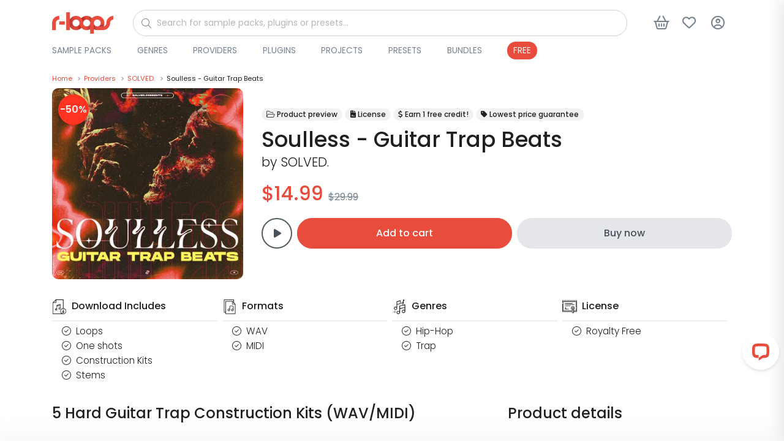

--- FILE ---
content_type: text/html; charset=UTF-8
request_url: https://r-loops.com/sample-pack/solved/soulless-guitar-trap-beats/8686
body_size: 18034
content:
<!DOCTYPE html>
<html lang="en">
<head>
    <title>SOLVED. - Soulless - Guitar Trap Beats - Royalty-Free Samples | r-loops.com</title>
    <meta charset="utf-8">
    <meta name="viewport" content="width=device-width, initial-scale=1, shrink-to-fit=no">
    <meta name="robots" content="index, follow, all"/>
    <meta name="description" content="&quot;Soulless - Guitar Trap Beats&quot; by SOLVED. contains 5 Guitar Trap Construction Kits, 66 WAV Drum, Bass, Melody Loops, 55 MIDI Files and a mini Drum Kit w...">
    <meta name="keywords" content=""/>
    <meta name="author" content="support@r-loops.com">
    <meta name="rights" content="&amp;copy; Copyright by r-loops. All rights reserved."/>
    <meta property="og:title" content="SOLVED. - Soulless - Guitar Trap Beats - Royalty-Free Samples | r-loops.com"/>
    <meta property="og:url" content="https://r-loops.com/sample-pack/solved/soulless-guitar-trap-beats/8686"/>
    <meta property="og:type" content="website"/>
    <meta property="og:image" content="https://img.r-loops.com/fit-in/600x600/filters:quality(80)/filters:format(jpg)/63c56b038afba.jpg"/>
    <meta property="og:site_name" content="r-loops Marketplace"/>
    <meta property="fb:admins" content="1779755795605556"/>
    <meta property="og:description" content="&quot;Soulless - Guitar Trap Beats&quot; by SOLVED. contains 5 Guitar Trap Construction Kits, 66 WAV Drum, Bass, Melody Loops, 55 MIDI Files and a mini Drum Kit w..."/>
    <meta name="msapplication-TileColor" content="#ffffff">
    <meta name="msapplication-TileImage"
          content="https://r-loops.com/assets/image/favicon/ms-icon-144x144.png">
    <meta name="theme-color" content="#ffffff">
        <link rel="canonical" href="https://r-loops.com/sample-pack/solved/soulless-guitar-trap-beats/8686"/>
    <link rel="shortcut icon" href="/assets/image/favicon/apple-icon-114x114.png">
    <link rel="apple-touch-icon" sizes="180x180" href="https://cdn.r-loops.com/assets/img/apple-icon-180x180.png">
    <link rel="icon" type="image/png" sizes="192x192" href="https://cdn.r-loops.com/assets/img/android-icon-192x192.png">
    <link rel="icon" type="image/png" sizes="114x114" href="https://cdn.r-loops.com/assets/img/apple-icon-114x114.png">
    <link rel="icon" type="image/png" sizes="96x96" href="https://cdn.r-loops.com/assets/img/favicon-96x96.png">
    <link rel="preload" href="//fonts.googleapis.com/css?family=Poppins:300,400,500,600,700&display=defer"
          as="stylesheet"/>
    
    <style type="text/css">@font-face {font-family:Poppins;font-style:normal;font-weight:300;src:url(/cf-fonts/s/poppins/5.0.11/latin-ext/300/normal.woff2);unicode-range:U+0100-02AF,U+0304,U+0308,U+0329,U+1E00-1E9F,U+1EF2-1EFF,U+2020,U+20A0-20AB,U+20AD-20CF,U+2113,U+2C60-2C7F,U+A720-A7FF;font-display:defer;}@font-face {font-family:Poppins;font-style:normal;font-weight:300;src:url(/cf-fonts/s/poppins/5.0.11/devanagari/300/normal.woff2);unicode-range:U+0900-097F,U+1CD0-1CF9,U+200C-200D,U+20A8,U+20B9,U+25CC,U+A830-A839,U+A8E0-A8FF;font-display:defer;}@font-face {font-family:Poppins;font-style:normal;font-weight:300;src:url(/cf-fonts/s/poppins/5.0.11/latin/300/normal.woff2);unicode-range:U+0000-00FF,U+0131,U+0152-0153,U+02BB-02BC,U+02C6,U+02DA,U+02DC,U+0304,U+0308,U+0329,U+2000-206F,U+2074,U+20AC,U+2122,U+2191,U+2193,U+2212,U+2215,U+FEFF,U+FFFD;font-display:defer;}@font-face {font-family:Poppins;font-style:normal;font-weight:400;src:url(/cf-fonts/s/poppins/5.0.11/latin-ext/400/normal.woff2);unicode-range:U+0100-02AF,U+0304,U+0308,U+0329,U+1E00-1E9F,U+1EF2-1EFF,U+2020,U+20A0-20AB,U+20AD-20CF,U+2113,U+2C60-2C7F,U+A720-A7FF;font-display:defer;}@font-face {font-family:Poppins;font-style:normal;font-weight:400;src:url(/cf-fonts/s/poppins/5.0.11/devanagari/400/normal.woff2);unicode-range:U+0900-097F,U+1CD0-1CF9,U+200C-200D,U+20A8,U+20B9,U+25CC,U+A830-A839,U+A8E0-A8FF;font-display:defer;}@font-face {font-family:Poppins;font-style:normal;font-weight:400;src:url(/cf-fonts/s/poppins/5.0.11/latin/400/normal.woff2);unicode-range:U+0000-00FF,U+0131,U+0152-0153,U+02BB-02BC,U+02C6,U+02DA,U+02DC,U+0304,U+0308,U+0329,U+2000-206F,U+2074,U+20AC,U+2122,U+2191,U+2193,U+2212,U+2215,U+FEFF,U+FFFD;font-display:defer;}@font-face {font-family:Poppins;font-style:normal;font-weight:500;src:url(/cf-fonts/s/poppins/5.0.11/devanagari/500/normal.woff2);unicode-range:U+0900-097F,U+1CD0-1CF9,U+200C-200D,U+20A8,U+20B9,U+25CC,U+A830-A839,U+A8E0-A8FF;font-display:defer;}@font-face {font-family:Poppins;font-style:normal;font-weight:500;src:url(/cf-fonts/s/poppins/5.0.11/latin/500/normal.woff2);unicode-range:U+0000-00FF,U+0131,U+0152-0153,U+02BB-02BC,U+02C6,U+02DA,U+02DC,U+0304,U+0308,U+0329,U+2000-206F,U+2074,U+20AC,U+2122,U+2191,U+2193,U+2212,U+2215,U+FEFF,U+FFFD;font-display:defer;}@font-face {font-family:Poppins;font-style:normal;font-weight:500;src:url(/cf-fonts/s/poppins/5.0.11/latin-ext/500/normal.woff2);unicode-range:U+0100-02AF,U+0304,U+0308,U+0329,U+1E00-1E9F,U+1EF2-1EFF,U+2020,U+20A0-20AB,U+20AD-20CF,U+2113,U+2C60-2C7F,U+A720-A7FF;font-display:defer;}@font-face {font-family:Poppins;font-style:normal;font-weight:600;src:url(/cf-fonts/s/poppins/5.0.11/latin/600/normal.woff2);unicode-range:U+0000-00FF,U+0131,U+0152-0153,U+02BB-02BC,U+02C6,U+02DA,U+02DC,U+0304,U+0308,U+0329,U+2000-206F,U+2074,U+20AC,U+2122,U+2191,U+2193,U+2212,U+2215,U+FEFF,U+FFFD;font-display:defer;}@font-face {font-family:Poppins;font-style:normal;font-weight:600;src:url(/cf-fonts/s/poppins/5.0.11/devanagari/600/normal.woff2);unicode-range:U+0900-097F,U+1CD0-1CF9,U+200C-200D,U+20A8,U+20B9,U+25CC,U+A830-A839,U+A8E0-A8FF;font-display:defer;}@font-face {font-family:Poppins;font-style:normal;font-weight:600;src:url(/cf-fonts/s/poppins/5.0.11/latin-ext/600/normal.woff2);unicode-range:U+0100-02AF,U+0304,U+0308,U+0329,U+1E00-1E9F,U+1EF2-1EFF,U+2020,U+20A0-20AB,U+20AD-20CF,U+2113,U+2C60-2C7F,U+A720-A7FF;font-display:defer;}@font-face {font-family:Poppins;font-style:normal;font-weight:700;src:url(/cf-fonts/s/poppins/5.0.11/latin-ext/700/normal.woff2);unicode-range:U+0100-02AF,U+0304,U+0308,U+0329,U+1E00-1E9F,U+1EF2-1EFF,U+2020,U+20A0-20AB,U+20AD-20CF,U+2113,U+2C60-2C7F,U+A720-A7FF;font-display:defer;}@font-face {font-family:Poppins;font-style:normal;font-weight:700;src:url(/cf-fonts/s/poppins/5.0.11/devanagari/700/normal.woff2);unicode-range:U+0900-097F,U+1CD0-1CF9,U+200C-200D,U+20A8,U+20B9,U+25CC,U+A830-A839,U+A8E0-A8FF;font-display:defer;}@font-face {font-family:Poppins;font-style:normal;font-weight:700;src:url(/cf-fonts/s/poppins/5.0.11/latin/700/normal.woff2);unicode-range:U+0000-00FF,U+0131,U+0152-0153,U+02BB-02BC,U+02C6,U+02DA,U+02DC,U+0304,U+0308,U+0329,U+2000-206F,U+2074,U+20AC,U+2122,U+2191,U+2193,U+2212,U+2215,U+FEFF,U+FFFD;font-display:defer;}</style>
    <script src="https://cdn.r-loops.com/assets/js/jquery.min.js"></script>

    <!-- Google Tag Manager -->
<script>(function(w,d,s,l,i){w[l]=w[l]||[];w[l].push({'gtm.start':
            new Date().getTime(),event:'gtm.js'});var f=d.getElementsByTagName(s)[0],
        j=d.createElement(s),dl=l!='dataLayer'?'&l='+l:'';j.async=true;j.src=
        'https://www.googletagmanager.com/gtm.js?id='+i+dl;f.parentNode.insertBefore(j,f);
    })(window,document,'script','dataLayer','GTM-M82FDK5');</script>
<!-- End Google Tag Manager -->
    <!-- Google Analytics -->
    <script>
        (function (i, s, o, g, r, a, m) {
            i['GoogleAnalyticsObject'] = r;
            i[r] = i[r] || function () {
                (i[r].q = i[r].q || []).push(arguments)
            }, i[r].l = 1 * new Date();
            a = s.createElement(o),
                m = s.getElementsByTagName(o)[0];
            a.async = 1;
            a.src = g;
            m.parentNode.insertBefore(a, m)
        })(window, document, 'script', 'https://www.google-analytics.com/analytics.js', 'ga');
        ga('create', 'UA-17779027-1', 'auto');
        ga('send', 'pageview');
    </script>
    <!-- End Google Analytics -->
    <script>
        window.dataLayer = window.dataLayer || [];
        function gtag(){dataLayer.push(arguments);}
        gtag('js', new Date());
        gtag('config', 'AW-982042337');
    </script>

    <!-- Google Analytics 4 -->
    <script async src="https://www.googletagmanager.com/gtag/js?id=G-9FD3ZFWDMM"></script>
    <script>
        window.dataLayer = window.dataLayer || [];
        function gtag(){dataLayer.push(arguments);}
        gtag('js', new Date());
                gtag('config', 'G-9FD3ZFWDMM', {'debug_mode': true});
            </script>
    <!-- End Google Analytics 4 -->


    <!-- Facebook Pixel Code -->
    <script>
        !function (f, b, e, v, n, t, s) {
            if (f.fbq) return;
            n = f.fbq = function () {
                n.callMethod ?
                    n.callMethod.apply(n, arguments) : n.queue.push(arguments)
            };
            if (!f._fbq) f._fbq = n;
            n.push = n;
            n.loaded = !0;
            n.version = '2.0';
            n.queue = [];
            t = b.createElement(e);
            t.async = !0;
            t.src = v;
            s = b.getElementsByTagName(e)[0];
            s.parentNode.insertBefore(t, s)
        }(window,
            document, 'script', 'https://connect.facebook.net/en_US/fbevents.js');

        fbq('init', '1779755795605556');
        fbq('track', 'PageView');
    </script>
    <noscript><img height="1" width="1" style="display:none"
                   src="https://www.facebook.com/tr?id=1779755795605556&ev=PageView&noscript=1"/>
    </noscript>
    <!-- End Facebook Pixel Code -->
<!-- TikTok Pixel Code Start -->
<script>
    !function (w, d, t) {
        w.TiktokAnalyticsObject=t;var ttq=w[t]=w[t]||[];ttq.methods=["page","track","identify","instances","debug","on","off","once","ready","alias","group","enableCookie","disableCookie","holdConsent","revokeConsent","grantConsent"],ttq.setAndDefer=function(t,e){t[e]=function(){t.push([e].concat(Array.prototype.slice.call(arguments,0)))}};for(var i=0;i<ttq.methods.length;i++)ttq.setAndDefer(ttq,ttq.methods[i]);ttq.instance=function(t){for(
            var e=ttq._i[t]||[],n=0;n<ttq.methods.length;n++)ttq.setAndDefer(e,ttq.methods[n]);return e},ttq.load=function(e,n){var r="https://analytics.tiktok.com/i18n/pixel/events.js",o=n&&n.partner;ttq._i=ttq._i||{},ttq._i[e]=[],ttq._i[e]._u=r,ttq._t=ttq._t||{},ttq._t[e]=+new Date,ttq._o=ttq._o||{},ttq._o[e]=n||{};n=document.createElement("script")
        ;n.type="text/javascript",n.async=!0,n.src=r+"?sdkid="+e+"&lib="+t;e=document.getElementsByTagName("script")[0];e.parentNode.insertBefore(n,e)};


        ttq.load('CUMQECRC77U6JIU4QCVG');
        ttq.page();
    }(window, document, 'ttq');
</script>
<!-- TikTok Pixel Code End -->


        <link rel="stylesheet" href="/build/store.styles_header.67ef2d13.css" defer>
    <style>
        [data-preloader="preBuildTopBanner"] {
            height: 700px;
        }

        [data-preloader="preBuildProductCarousel"] {
            height: 330px;
        }

        [data-preloader="preBuildTopProducts"] {
            height: 1300px;
        }

        .pre-load-product-carousel div {
            width: 250px;
            height: 250px;
            background: #e6e8e9;
            margin: 10px;
        }

        .js-slick-carousel-categories {
            height: 200px;
        }


        @media (max-width: 1600px) {
            [data-preloader="preBuildTopBanner"] {
                height: 550px;
            }

            [data-preloader="preBuildProductCarousel"] {
                height: 325px;
            }

            .pre-load-product-carousel div {
                width: 280px;
                height: 280px;
            }

            .js-slick-carousel-categories {
                height: 180px;
            }
        }

        @media (max-width: 1400px) {
            [data-preloader="preBuildTopBanner"] {
                height: 500px;
            }

            [data-preloader="preBuildProductCarousel"] {
                height: 280px;
            }

            .pre-load-product-carousel div {
                width: 240px;
                height: 240px;
            }

            .js-slick-carousel-categories {
                height: 160px;
            }
        }

        @media (max-width: 1280px) {
            [data-preloader="preBuildTopBanner"] {
                height: 450px;
            }

            [data-preloader="preBuildProductCarousel"] {
                height: 253px;
            }

            .pre-load-product-carousel div {
                width: 200px;
                height: 200px;
            }

            .js-slick-carousel-categories {
                height: 140px;
            }

        }

        @media (max-width: 1000px) {
            [data-preloader="preBuildTopBanner"] {
                height: 400px;
            }

            [data-preloader="preBuildProductCarousel"] {
                height: 331px;
            }

            .pre-load-product-carousel div {
                width: 290px;
                height: 290px;
            }

            [data-preloader="preBuildTopProductsXl"] {
                height: 2000px;
            }

            [data-preloader="preBuildTopProducts"] {
                height: 1900px;
            }

            .js-slick-carousel-categories {
                height: 180px;
            }

        }

        @media screen and (max-width: 600px) {
            .img-modal-page-sm img, .img-modal-page-lg img {
                width: 80%;
            }

            .pre-load-product-carousel div {
                width: 290px;
                height: 290px;
            }

            [data-preloader="preBuildTopBanner"] {
                height: 350px;
                background: #f1f2f3;
            }

            [data-preloader="preBuildTopProductsXl"] {
                height: 1488px;
            }

            [data-preloader="preBuildProductCarousel"] {
                height: 200px;
            }

            .pre-load-product-carousel div {
                width: 160px;
                height: 160px;
            }

            [data-preloader="preBuildTopProducts"] {
                height: 1488px;
            }

            [data-preloader="preBuildDefaultOneBlock"] {
                height: 50px;
            }

            [data-preloader="preBuildDefaultTwoBlocks"] {
                height: 265px;
            }

            .js-slick-carousel-categories {
                height: 150px;
            }

            [data-preloader="preBuildProductCarousel"] {
                height: 170px;
            }
        }

        @media screen and (max-width: 400px) {
            .js-slick-carousel-categories {
                height: 100px;
            }
        }

        @media (min-width: 601px) {
            .img-modal-page-sm img {
                width: 60%;
            }

            .img-modal-page-lg img {
                width: 80%;
            }
        }

        a#open_preferences_center {
            display: none;
        }

        .termsfeed-com---palette-light .cc-cp-foot-save, .termsfeed-com---palette-light .cc-nb-okagree {
            background: #e84c3c !important;
            border-radius: 30px;
        }

        .termsfeed-com---palette-light .cc-nb-reject {
            background: #a1a1a1 !important;
            border-radius: 30px;
        }

        .termsfeed-com---palette-light .cc-nb-changep {
            border-radius: 30px;
        }

        .slider-product-wrapper img {
            max-width: 100%;
            height: auto;
        }

        .readable-text, .readable-text p, .readable-text ul li {
            font-size: 1.05rem;
            line-height: 1.6rem;
            font-weight: 300;
            color: #1e2023;
        }

        .readable-text-lg, .readable-text-lg p, .readable-text-lg ul li {
            font-size: 1.2rem;
            line-height: 2rem;
            font-weight: 300;
            color: #1e2023;
        }

        .readable-text-sm, .readable-text-sm p, .readable-text-sm ul li {
            font-size: 0.95rem;
            line-height: 1.5rem;
            font-weight: 300;
            color: #1e2023;
        }
    </style>


</head>
<body>
<div class="scripts-content">
    <!-- Google Tag Manager (noscript) -->
    <noscript>
        <iframe src="https://www.googletagmanager.com/ns.html?id=GTM-M82FDK5"
                height="0" width="0" style="display:none;visibility:hidden"></iframe>
    </noscript>
    <!-- End Google Tag Manager (noscript) -->
    <script type="text/javascript" data-cfasync="false">

        window.mobileAndTabletCheck = function () {
            let check = false;
            (function (a) {
                if (/(android|bb\d+|meego).+mobile|avantgo|bada\/|blackberry|blazer|compal|elaine|fennec|hiptop|iemobile|ip(hone|od)|iris|kindle|lge |maemo|midp|mmp|mobile.+firefox|netfront|opera m(ob|in)i|palm( os)?|phone|p(ixi|re)\/|plucker|pocket|psp|series(4|6)0|symbian|treo|up\.(browser|link)|vodafone|wap|windows ce|xda|xiino|android|ipad|playbook|silk/i.test(a) || /1207|6310|6590|3gso|4thp|50[1-6]i|770s|802s|a wa|abac|ac(er|oo|s\-)|ai(ko|rn)|al(av|ca|co)|amoi|an(ex|ny|yw)|aptu|ar(ch|go)|as(te|us)|attw|au(di|\-m|r |s )|avan|be(ck|ll|nq)|bi(lb|rd)|bl(ac|az)|br(e|v)w|bumb|bw\-(n|u)|c55\/|capi|ccwa|cdm\-|cell|chtm|cldc|cmd\-|co(mp|nd)|craw|da(it|ll|ng)|dbte|dc\-s|devi|dica|dmob|do(c|p)o|ds(12|\-d)|el(49|ai)|em(l2|ul)|er(ic|k0)|esl8|ez([4-7]0|os|wa|ze)|fetc|fly(\-|_)|g1 u|g560|gene|gf\-5|g\-mo|go(\.w|od)|gr(ad|un)|haie|hcit|hd\-(m|p|t)|hei\-|hi(pt|ta)|hp( i|ip)|hs\-c|ht(c(\-| |_|a|g|p|s|t)|tp)|hu(aw|tc)|i\-(20|go|ma)|i230|iac( |\-|\/)|ibro|idea|ig01|ikom|im1k|inno|ipaq|iris|ja(t|v)a|jbro|jemu|jigs|kddi|keji|kgt( |\/)|klon|kpt |kwc\-|kyo(c|k)|le(no|xi)|lg( g|\/(k|l|u)|50|54|\-[a-w])|libw|lynx|m1\-w|m3ga|m50\/|ma(te|ui|xo)|mc(01|21|ca)|m\-cr|me(rc|ri)|mi(o8|oa|ts)|mmef|mo(01|02|bi|de|do|t(\-| |o|v)|zz)|mt(50|p1|v )|mwbp|mywa|n10[0-2]|n20[2-3]|n30(0|2)|n50(0|2|5)|n7(0(0|1)|10)|ne((c|m)\-|on|tf|wf|wg|wt)|nok(6|i)|nzph|o2im|op(ti|wv)|oran|owg1|p800|pan(a|d|t)|pdxg|pg(13|\-([1-8]|c))|phil|pire|pl(ay|uc)|pn\-2|po(ck|rt|se)|prox|psio|pt\-g|qa\-a|qc(07|12|21|32|60|\-[2-7]|i\-)|qtek|r380|r600|raks|rim9|ro(ve|zo)|s55\/|sa(ge|ma|mm|ms|ny|va)|sc(01|h\-|oo|p\-)|sdk\/|se(c(\-|0|1)|47|mc|nd|ri)|sgh\-|shar|sie(\-|m)|sk\-0|sl(45|id)|sm(al|ar|b3|it|t5)|so(ft|ny)|sp(01|h\-|v\-|v )|sy(01|mb)|t2(18|50)|t6(00|10|18)|ta(gt|lk)|tcl\-|tdg\-|tel(i|m)|tim\-|t\-mo|to(pl|sh)|ts(70|m\-|m3|m5)|tx\-9|up(\.b|g1|si)|utst|v400|v750|veri|vi(rg|te)|vk(40|5[0-3]|\-v)|vm40|voda|vulc|vx(52|53|60|61|70|80|81|83|85|98)|w3c(\-| )|webc|whit|wi(g |nc|nw)|wmlb|wonu|x700|yas\-|your|zeto|zte\-/i.test(a.substr(0, 4))) check = true;
            })(navigator.userAgent || navigator.vendor || window.opera);
            return check;
        };

    </script>
    <script>

        var viewItems = [];
        var products = [];
        var audioPlayer = {};
        audioPlayer.songs = [];
        audioPlayer.playList = [];
        audioPlayer.currentSong = 0;
        var store = {};
        var payment = {};
        var pay = {}
        var translation = {};
        translation.notification = {};
        translation.message = {};
        translation.message.items_loaded = 'All items have been loaded';
        translation.message.search_list_no_matches = 'No item matches available, please reduce your filters.';
        translation.button = {};

        translation.button.confirm = {'title': 'Ok'};
        translation.button.download = {'title': 'Download'};
        translation.button.addedToCart = {'title': 'Added to cart'};
        translation.button.addToCart = {'title': 'Add to cart'};
        translation.button.follow = {'title': 'Follow'};
        translation.button.following = {'title': 'Following'};
        translation.notification.error = {
            'title': 'An error has occurred',
            'message': 'Please try again. If this error continues, please contact support.'
        };
        translation.notification.warning = {
            'title': 'Please note',
            'message': 'Validation Errors!'
        };
        translation.notification.success = {
            'title': 'store.notification.success.title',
            'message': 'store.notification.success.message'
        };
        var url = {};
        var user = {};
        var htmlContent = {};
        user.isLogged = 0;
        url.whishlist = {};
        url.shoppingCart = {};
        url.wallet = {};
        url.discount = {};
        url.discount.time_offer_check = "/discount/time-offer/check";
        url.discount.shopping_cart_offer_check = "/discount/shopping-cart-offer/check";
        url.discount.store_shopping_cart_new_cart_request = "/shopping-cart/new-cart-request/_id_";
        url.banner = {};
        url.banner.popup = "/banner/async-load/popup";
        url.wallet.api_wallet = "/api/wallet/";
        url.whishlist.check = "/whishlist/check";
        url.shoppingCart.check = "/shopping-cart/check";
        url.currency = {};
        url.currency.update = "/currency/update/_symbol_";
        url.payment = {};
        url.payment.init = '';
        url.product = {};
        url.product.add_view = "/sample-pack/add-view/_id_";
        url.product.download_link = "/sample-pack/download/links/_id_";
        url.product.add_play = "/sample-pack/add-play/_id_";
        htmlContent.alert = {};
        htmlContent.alert.error = "<div class='alert alert-danger text-center'>" + translation.notification.error.message + "</div>";
        htmlContent.preloader = {};
        htmlContent.preloader.default = "<div class='m-auto pre-loader-default'> <div class='spinner-border text-secondary m-auto text-center pre-load-wrapper skeleton-box' role='status'> <span class='sr-only'>Loading...</span> </div></div>";
        htmlContent.preloader.preBuildImage = "<div class='text-center text-secondary pre-load-image pre-load-wrapper skeleton-box'><i class='fas fa-image'></i></div>";
        htmlContent.preloader.preBuildBlock = "<div class='text-center p-7 text-secondary pre-load-blocks pre-load-wrapper skeleton-box'> <div class='pre-load-block-1'></div> <div class='pre-load-block-2'></div> <div class='pre-load-block-3'></div> <div class='pre-load-block-4'></div> <div class='pre-load-block-5'></div></div>";
        htmlContent.preloader.preBuildProductCarousel = "<div class='pre-load-product-carousel pre-load-wrapper skeleton-box'> <div></div> <div></div> <div  class='mobile-hide'></div> <div class='mobile-hide'></div><div  class='mobile-hide'></div></div>";
        htmlContent.preloader.preBuildTopProducts = "<div class='pre-load-top-products pre-load-wrapper skeleton-box'> <div></div> <div></div> <div></div>  <div></div> <div></div> <div></div> <div  class='mobile-hide'></div> <div class='mobile-hide'></div><div  class='mobile-hide'></div></div>";
        htmlContent.preloader.preBuildBannerPageMiddle = "<div class='pre-load-banner-page-middle pre-load-wrapper skeleton-box'> <div></div></div>";
        htmlContent.preloader.preBuildTopProductsXl = "<div class='pre-load-top-products pre-load-wrapper skeleton-box'><div></div> <div></div> <div></div> <div></div> <div></div> <div></div> <div></div> <div></div> <div></div> <div></div> <div></div> <div></div>  <div></div> <div></div> <div></div> <div  class='mobile-hide'></div> <div class='mobile-hide'></div><div  class='mobile-hide'></div></div>";
        htmlContent.preloader.preBuildEmpty = "";
        htmlContent.preloader.preBuildBannerProductPageMiddle = "<div class='pre-load-banner-product-page-middle pre-load-wrapper skeleton-box'> <div></div></div>";
        htmlContent.preloader.preBuildDefaultTwoBlocks = "<div class='pre-load-banner-default-blocks pre-load-wrapper skeleton-box'> <div style='height:60px;'></div><div style='height:80px;'></div></div>";
        htmlContent.preloader.preBuildDefaultOneBlock = "<div class='pre-load-banner-default-blocks pre-load-wrapper skeleton-box'> <div style='height:28px; padding:0px; margin: 0px;'></div></div>";
        htmlContent.preloader.preBuildTopBanner = "<div class='text-center text-secondary pre-load-top-banner pre-load-wrapper skeleton-box'><i class='fas fa-image'></div>";
        htmlContent.preloader.preBuildTemplateYoutubeVideos = "<div class='pre-load-product-carousel pre-load-wrapper skeleton-box'> <div style='width:700px; padding:0px; margin: 25px;' class='d-flex justify-content-center align-items-center text-secondary'><i class='fas fa-video'></i></div></div>";
    </script>


    <div class="async-content" data-type="GET" data-preloader="preBuildEmpty"
         data-url="/async-content/banner-top"></div>
    <header id="header"
            class="u-header u-header--abs-top-md u-header--bg-transparent u-header--show-hide-md u-header--untransitioned">
                <div class="u-header__section header-store_product">
                                                                                                                                                                                                                                                                                                            
            <div class="container-lg main-menu-wrapper ">
                <nav class="navbar">
                    <div class="d-flex align-items-center justify-content-start w-100">
                        <div>
                            <a href="/">
                                <img src="https://cdn.r-loops.com/assets/img/logo.png" alt="r-loops Logo" class="navbar-logo">
                            </a>
                        </div>
                        <div id="main-search" class="w-100 ml-2 mr-1 ml-sm-5 mr-sm-5">
                            <form action="/search" method="get" class="js-focus-state input-group">
                                <i class="fa-light fa-magnifying-glass"></i>
                                <input id="main-search-input" type="search"
                                       class="form-control rounded-pill form-control-sm w-100"
                                       name="query" placeholder="Search for sample packs, plugins or presets..."
                                       value="" required="required">
                            </form>
                        </div>

                        <div class="main-menu-buttons-container ml-auto">
                            <div>
                                <button type="button" class="btn btn-icon btn-text-secondary main-search-btn">
                                    <i class="fa-regular fa-magnifying-glass"></i>
                                </button>
                            </div>
                            <div class=" mega-menu-item">
                                <a href="javascript:;" data-content="side-content-shopping-cart"
                                   class="btn btn-icon btn-text-secondary btn-side-trigger-open side-trigger-shopping-cart custom-ajax-request cursor-pointer"
                                   data-show-response-container="#side-content-shopping-cart" data-type="POST"
                                   title="Shopping cart button"
                                   aria-label="Shopping cart button"
                                   data-url="/shopping-cart/mini"
                                   role="button">
                                    <i class="fa-regular fa-basket-shopping btn-icon__inner"></i>
                                    <span class="badge badge-primary badge-pill ml-1 shopping-cart-quantity-badge menu-badge">0</span>
                                </a>
                            </div>
                            <div class=" mega-menu-item">
                                <a class="btn btn-icon btn-text-secondary"
                                   title="Wishlist button"
                                   aria-label="Wishlist button"
                                   href="/category/sample-packs/wishlist">
                                    <i class="fa-regular fa-heart btn-icon__inner"></i>
                                    <span class="badge badge-primary badge-pill ml-1 wishlist-quantity-badge menu-badge">0</span>
                                </a>
                            </div>
                            <div class="btn-login-wrapper mega-menu-item">
                                <button type="button"
                                        class="btn btn-icon btn-text-secondary cd-popup-trigger btn-default-modal cursor-pointer"
                                        title="Login button"
                                        aria-label="Login button"
                                        data-modal-content="/login/modal"
                                        data-modal-target="#default-modal">
                                    <i class="fa-regular fa-circle-user btn-icon__inner"></i>
                                </button>
                            </div>
                            <div>
                                <button class="btn btn-icon btn-text-secondary main-menu-btn">
                                    <i class="fa-regular fa-bars btn-icon__inner"></i>
                                </button>
                            </div>
                        </div>

                    </div>
                    <div class="d-flex justify-content-between align-items-center w-100 menu-bottom">
                        <div class="main-menu-dropdown-container">
    <ul class="mega-menu mb-0">
                                    <li class="dropdown-mega-menu">
                    <div>
                        <a href="/category/sample-packs"
                           class="menu-link-root"
                           style=" ">Sample Packs</a>
                                                    <span class="material-symbols-outlined">
                                            <i class="fa-solid fa-chevron-right"></i>
                                        </span>
                                            </div>
                    
                        <ul class="menu  menu-height-300   rounded-lg">
                                                            <li class="sub-dropdown rounded-pill"
                                    style=" ">
                                    <a href="/category/sample-packs/kits-on-sale" class="menu-link-sub  rounded-pill">On Sale</a>
                                </li>
                                                            <li class="sub-dropdown rounded-pill"
                                    style=" ">
                                    <a href="/category/sample-packs/construction-kits" class="menu-link-sub  rounded-pill">Construction Kits</a>
                                </li>
                                                            <li class="sub-dropdown rounded-pill"
                                    style=" ">
                                    <a href="/category/sample-packs/drum-kits" class="menu-link-sub  rounded-pill">Drum Kits</a>
                                </li>
                                                            <li class="sub-dropdown rounded-pill"
                                    style=" ">
                                    <a href="/category/sample-packs/loops" class="menu-link-sub  rounded-pill">Loops</a>
                                </li>
                                                            <li class="sub-dropdown rounded-pill"
                                    style=" ">
                                    <a href="/category/sample-packs/midi-packs" class="menu-link-sub  rounded-pill">MIDI Loops</a>
                                </li>
                                                            <li class="sub-dropdown rounded-pill"
                                    style=" ">
                                    <a href="/category/sample-packs/one-shots" class="menu-link-sub  rounded-pill">One Shots</a>
                                </li>
                                                            <li class="sub-dropdown rounded-pill"
                                    style=" ">
                                    <a href="/category/sample-packs/songstarters" class="menu-link-sub  rounded-pill">Songstarters</a>
                                </li>
                                                            <li class="sub-dropdown rounded-pill"
                                    style=" ">
                                    <a href="/category/sample-packs/stems" class="menu-link-sub  rounded-pill">Stems</a>
                                </li>
                                                            <li class="sub-dropdown rounded-pill"
                                    style="color:#48515a; background:#e4e6e8;">
                                    <a href="/category/sample-packs/latest-releases" class="menu-link-sub  rounded-pill">View All</a>
                                </li>
                                                    </ul>
                                    </li>
                            <li class="dropdown-mega-menu">
                    <div>
                        <a href="/category/genres"
                           class="menu-link-root"
                           style=" ">Genres</a>
                                                    <span class="material-symbols-outlined">
                                            <i class="fa-solid fa-chevron-right"></i>
                                        </span>
                                            </div>
                    
                        <ul class="menu   rounded-lg">
                                                            <li class="sub-dropdown rounded-pill"
                                    style=" ">
                                    <a href="/category/sample-packs/afrobeats" class="menu-link-sub  rounded-pill">Afrobeats</a>
                                </li>
                                                            <li class="sub-dropdown rounded-pill"
                                    style=" ">
                                    <a href="/category/sample-packs/afrosoul" class="menu-link-sub  rounded-pill">Afrosoul</a>
                                </li>
                                                            <li class="sub-dropdown rounded-pill"
                                    style=" ">
                                    <a href="https://r-loops.com/category/sample-packs/afro-trap" class="menu-link-sub  rounded-pill">Afrotrap</a>
                                </li>
                                                            <li class="sub-dropdown rounded-pill"
                                    style=" ">
                                    <a href="/category/sample-packs/amapiano" class="menu-link-sub  rounded-pill">Amapiano</a>
                                </li>
                                                            <li class="sub-dropdown rounded-pill"
                                    style=" ">
                                    <a href="/category/sample-packs/bass-house" class="menu-link-sub  rounded-pill">Bass House</a>
                                </li>
                                                            <li class="sub-dropdown rounded-pill"
                                    style=" ">
                                    <a href="/category/sample-packs/blues" class="menu-link-sub  rounded-pill">Blues</a>
                                </li>
                                                            <li class="sub-dropdown rounded-pill"
                                    style=" ">
                                    <a href="/category/sample-packs/bollywood" class="menu-link-sub  rounded-pill">Bollywood</a>
                                </li>
                                                            <li class="sub-dropdown rounded-pill"
                                    style=" ">
                                    <a href="/category/sample-packs/boom-bap" class="menu-link-sub  rounded-pill">Boom Bap</a>
                                </li>
                                                            <li class="sub-dropdown rounded-pill"
                                    style=" ">
                                    <a href="/category/sample-packs/chilloutdowntempo" class="menu-link-sub  rounded-pill">Chillout</a>
                                </li>
                                                            <li class="sub-dropdown rounded-pill"
                                    style=" ">
                                    <a href="/category/sample-packs/cinematicmovie" class="menu-link-sub  rounded-pill">Cinematic</a>
                                </li>
                                                            <li class="sub-dropdown rounded-pill"
                                    style=" ">
                                    <a href="/category/sample-packs/cloud-rap" class="menu-link-sub  rounded-pill">Cloud rap</a>
                                </li>
                                                            <li class="sub-dropdown rounded-pill"
                                    style=" ">
                                    <a href="/category/sample-packs/dancehall" class="menu-link-sub  rounded-pill">Dancehall</a>
                                </li>
                                                            <li class="sub-dropdown rounded-pill"
                                    style=" ">
                                    <a href="/category/sample-packs/deep-house" class="menu-link-sub  rounded-pill">Deep House</a>
                                </li>
                                                            <li class="sub-dropdown rounded-pill"
                                    style=" ">
                                    <a href="/category/sample-packs/dirty-south" class="menu-link-sub  rounded-pill">Dirty South</a>
                                </li>
                                                            <li class="sub-dropdown rounded-pill"
                                    style=" ">
                                    <a href="/category/sample-packs/drill" class="menu-link-sub  rounded-pill">Drill</a>
                                </li>
                                                            <li class="sub-dropdown rounded-pill"
                                    style=" ">
                                    <a href="/category/sample-packs/drumbass" class="menu-link-sub  rounded-pill">Drum & Bass</a>
                                </li>
                                                            <li class="sub-dropdown rounded-pill"
                                    style=" ">
                                    <a href="/category/sample-packs/dubstep" class="menu-link-sub  rounded-pill">Dubstep</a>
                                </li>
                                                            <li class="sub-dropdown rounded-pill"
                                    style=" ">
                                    <a href="/category/sample-packs/edm" class="menu-link-sub  rounded-pill">EDM</a>
                                </li>
                                                            <li class="sub-dropdown rounded-pill"
                                    style=" ">
                                    <a href="/category/sample-packs/electronic-music" class="menu-link-sub  rounded-pill">Electronic Music</a>
                                </li>
                                                            <li class="sub-dropdown rounded-pill"
                                    style=" ">
                                    <a href="/category/sample-packs/ethnic" class="menu-link-sub  rounded-pill">Ethnic</a>
                                </li>
                                                            <li class="sub-dropdown rounded-pill"
                                    style=" ">
                                    <a href="/category/sample-packs/funk" class="menu-link-sub  rounded-pill">Funk</a>
                                </li>
                                                            <li class="sub-dropdown rounded-pill"
                                    style=" ">
                                    <a href="/category/sample-packs/future-bass" class="menu-link-sub  rounded-pill">Future Bass</a>
                                </li>
                                                            <li class="sub-dropdown rounded-pill"
                                    style=" ">
                                    <a href="/category/sample-packs/future-rnb" class="menu-link-sub  rounded-pill">Future RnB</a>
                                </li>
                                                            <li class="sub-dropdown rounded-pill"
                                    style=" ">
                                    <a href="/category/sample-packs/g-house" class="menu-link-sub  rounded-pill">G-House</a>
                                </li>
                                                            <li class="sub-dropdown rounded-pill"
                                    style=" ">
                                    <a href="/category/sample-packs/gospel" class="menu-link-sub  rounded-pill">Gospel</a>
                                </li>
                                                            <li class="sub-dropdown rounded-pill"
                                    style=" ">
                                    <a href="/category/sample-packs/hardstyle" class="menu-link-sub  rounded-pill">hardstyle</a>
                                </li>
                                                            <li class="sub-dropdown rounded-pill"
                                    style=" ">
                                    <a href="/category/sample-packs/hip-hop" class="menu-link-sub  rounded-pill">Hip-Hop</a>
                                </li>
                                                            <li class="sub-dropdown rounded-pill"
                                    style=" ">
                                    <a href="/category/sample-packs/house" class="menu-link-sub  rounded-pill">House</a>
                                </li>
                                                            <li class="sub-dropdown rounded-pill"
                                    style=" ">
                                    <a href="/category/sample-packs/hyperpop" class="menu-link-sub  rounded-pill">Hyperpop</a>
                                </li>
                                                            <li class="sub-dropdown rounded-pill"
                                    style=" ">
                                    <a href="/category/sample-packs/indiefolk" class="menu-link-sub  rounded-pill">Indie & Folk</a>
                                </li>
                                                            <li class="sub-dropdown rounded-pill"
                                    style=" ">
                                    <a href="/category/sample-packs/jazz" class="menu-link-sub  rounded-pill">Jazz</a>
                                </li>
                                                            <li class="sub-dropdown rounded-pill"
                                    style=" ">
                                    <a href="/category/sample-packs/lo-fi" class="menu-link-sub  rounded-pill">Lo-Fi</a>
                                </li>
                                                            <li class="sub-dropdown rounded-pill"
                                    style=" ">
                                    <a href="/category/sample-packs/lounge" class="menu-link-sub  rounded-pill">Lounge</a>
                                </li>
                                                            <li class="sub-dropdown rounded-pill"
                                    style=" ">
                                    <a href="/category/sample-packs/melodic-techno" class="menu-link-sub  rounded-pill">melodic techno</a>
                                </li>
                                                            <li class="sub-dropdown rounded-pill"
                                    style=" ">
                                    <a href="/category/sample-packs/moombahton" class="menu-link-sub  rounded-pill">Moombahton</a>
                                </li>
                                                            <li class="sub-dropdown rounded-pill"
                                    style=" ">
                                    <a href="/category/sample-packs/phonk" class="menu-link-sub  rounded-pill">phonk</a>
                                </li>
                                                            <li class="sub-dropdown rounded-pill"
                                    style=" ">
                                    <a href="/category/sample-packs/pop" class="menu-link-sub  rounded-pill">Pop</a>
                                </li>
                                                            <li class="sub-dropdown rounded-pill"
                                    style=" ">
                                    <a href="/category/sample-packs/progressive-house" class="menu-link-sub  rounded-pill">progressive house</a>
                                </li>
                                                            <li class="sub-dropdown rounded-pill"
                                    style=" ">
                                    <a href="/category/sample-packs/psy-trance" class="menu-link-sub  rounded-pill">Psy Trance</a>
                                </li>
                                                            <li class="sub-dropdown rounded-pill"
                                    style=" ">
                                    <a href="/category/sample-packs/punk-rock" class="menu-link-sub  rounded-pill">punk rock</a>
                                </li>
                                                            <li class="sub-dropdown rounded-pill"
                                    style=" ">
                                    <a href="/category/sample-packs/rage" class="menu-link-sub  rounded-pill">Rage</a>
                                </li>
                                                            <li class="sub-dropdown rounded-pill"
                                    style=" ">
                                    <a href="/category/sample-packs/reggae" class="menu-link-sub  rounded-pill">reggae</a>
                                </li>
                                                            <li class="sub-dropdown rounded-pill"
                                    style=" ">
                                    <a href="/category/sample-packs/reggaeton" class="menu-link-sub  rounded-pill">reggaeton</a>
                                </li>
                                                            <li class="sub-dropdown rounded-pill"
                                    style=" ">
                                    <a href="/category/sample-packs/rnb" class="menu-link-sub  rounded-pill">RnB</a>
                                </li>
                                                            <li class="sub-dropdown rounded-pill"
                                    style=" ">
                                    <a href="/category/sample-packs/rock---heavy-metal" class="menu-link-sub  rounded-pill">Rock</a>
                                </li>
                                                            <li class="sub-dropdown rounded-pill"
                                    style=" ">
                                    <a href="/category/sample-packs/soul" class="menu-link-sub  rounded-pill">Soul</a>
                                </li>
                                                            <li class="sub-dropdown rounded-pill"
                                    style=" ">
                                    <a href="/category/sample-packs/synthwave-retro" class="menu-link-sub  rounded-pill">Synthwave & Retro</a>
                                </li>
                                                            <li class="sub-dropdown rounded-pill"
                                    style=" ">
                                    <a href="/category/sample-packs/tech-house" class="menu-link-sub  rounded-pill">Tech House</a>
                                </li>
                                                            <li class="sub-dropdown rounded-pill"
                                    style=" ">
                                    <a href="/category/sample-packs/techno" class="menu-link-sub  rounded-pill">Techno</a>
                                </li>
                                                            <li class="sub-dropdown rounded-pill"
                                    style=" ">
                                    <a href="/category/sample-packs/trance" class="menu-link-sub  rounded-pill">Trance</a>
                                </li>
                                                            <li class="sub-dropdown rounded-pill"
                                    style=" ">
                                    <a href="/category/sample-packs/trap" class="menu-link-sub  rounded-pill">Trap</a>
                                </li>
                                                            <li class="sub-dropdown rounded-pill"
                                    style=" ">
                                    <a href="/category/sample-packs/soul-trap" class="menu-link-sub  rounded-pill">Trap Soul</a>
                                </li>
                                                            <li class="sub-dropdown rounded-pill"
                                    style=" ">
                                    <a href="/category/sample-packs/urban" class="menu-link-sub  rounded-pill">urban</a>
                                </li>
                                                            <li class="sub-dropdown rounded-pill"
                                    style=" ">
                                    <a href="/category/sample-packs/vapor-trap" class="menu-link-sub  rounded-pill">vapor trap</a>
                                </li>
                                                            <li class="sub-dropdown rounded-pill"
                                    style=" ">
                                    <a href="/category/sample-packs/west-coast" class="menu-link-sub  rounded-pill">West Coast</a>
                                </li>
                                                    </ul>
                                    </li>
                            <li class="dropdown-mega-menu">
                    <div>
                        <a href="/providers"
                           class="menu-link-root"
                           style=" ">Providers</a>
                                                    <span class="material-symbols-outlined">
                                            <i class="fa-solid fa-chevron-right"></i>
                                        </span>
                                            </div>
                    
                        <ul class="menu   rounded-lg">
                                                            <li class="sub-dropdown rounded-pill"
                                    style=" ">
                                    <a href="/provider/2deep" class="menu-link-sub  rounded-pill">2deep</a>
                                </li>
                                                            <li class="sub-dropdown rounded-pill"
                                    style=" ">
                                    <a href="/provider/abstract-state" class="menu-link-sub  rounded-pill">Abstract State</a>
                                </li>
                                                            <li class="sub-dropdown rounded-pill"
                                    style=" ">
                                    <a href="/provider/al-amin" class="menu-link-sub  rounded-pill">Al AMin</a>
                                </li>
                                                            <li class="sub-dropdown rounded-pill"
                                    style=" ">
                                    <a href="/provider/aquila-beats" class="menu-link-sub  rounded-pill">aquila beats</a>
                                </li>
                                                            <li class="sub-dropdown rounded-pill"
                                    style=" ">
                                    <a href="/provider/ashka" class="menu-link-sub  rounded-pill">Ashka</a>
                                </li>
                                                            <li class="sub-dropdown rounded-pill"
                                    style=" ">
                                    <a href="/provider/atlas-audio" class="menu-link-sub  rounded-pill">atlas audio</a>
                                </li>
                                                            <li class="sub-dropdown rounded-pill"
                                    style=" ">
                                    <a href="/provider/audio-juice" class="menu-link-sub  rounded-pill">audio juice</a>
                                </li>
                                                            <li class="sub-dropdown rounded-pill"
                                    style=" ">
                                    <a href="/provider/audio-masters" class="menu-link-sub  rounded-pill">audio masters</a>
                                </li>
                                                            <li class="sub-dropdown rounded-pill"
                                    style=" ">
                                    <a href="/provider/banger-samples" class="menu-link-sub  rounded-pill">Banger Samples</a>
                                </li>
                                                            <li class="sub-dropdown rounded-pill"
                                    style=" ">
                                    <a href="/provider/beats24-7" class="menu-link-sub  rounded-pill">beats24-7</a>
                                </li>
                                                            <li class="sub-dropdown rounded-pill"
                                    style=" ">
                                    <a href="/provider/big-citi-loops" class="menu-link-sub  rounded-pill">Big City Loops</a>
                                </li>
                                                            <li class="sub-dropdown rounded-pill"
                                    style=" ">
                                    <a href="/provider/brandon-chapa" class="menu-link-sub  rounded-pill">Brandon Chapa</a>
                                </li>
                                                            <li class="sub-dropdown rounded-pill"
                                    style=" ">
                                    <a href="/provider/bvker" class="menu-link-sub  rounded-pill">bvker</a>
                                </li>
                                                            <li class="sub-dropdown rounded-pill"
                                    style=" ">
                                    <a href="/provider/cartel-loops" class="menu-link-sub  rounded-pill">Cartel Loops</a>
                                </li>
                                                            <li class="sub-dropdown rounded-pill"
                                    style=" ">
                                    <a href="/provider/certified-audio-llc" class="menu-link-sub  rounded-pill">certified audio llc</a>
                                </li>
                                                            <li class="sub-dropdown rounded-pill"
                                    style=" ">
                                    <a href="/provider/cloudy-samples" class="menu-link-sub  rounded-pill">Cloudy Samples</a>
                                </li>
                                                            <li class="sub-dropdown rounded-pill"
                                    style=" ">
                                    <a href="/provider/collab-gem" class="menu-link-sub  rounded-pill">Collab Gem</a>
                                </li>
                                                            <li class="sub-dropdown rounded-pill"
                                    style=" ">
                                    <a href="/provider/digit" class="menu-link-sub  rounded-pill">Digit Sounds</a>
                                </li>
                                                            <li class="sub-dropdown rounded-pill"
                                    style=" ">
                                    <a href="/provider/dik3l" class="menu-link-sub  rounded-pill">dik3l</a>
                                </li>
                                                            <li class="sub-dropdown rounded-pill"
                                    style=" ">
                                    <a href="/provider/doublebangmusic" class="menu-link-sub  rounded-pill">Double Bang Music</a>
                                </li>
                                                            <li class="sub-dropdown rounded-pill"
                                    style=" ">
                                    <a href="/provider/exotic-refreshment" class="menu-link-sub  rounded-pill">Exotic Refreshment</a>
                                </li>
                                                            <li class="sub-dropdown rounded-pill"
                                    style=" ">
                                    <a href="/provider/flame-audio" class="menu-link-sub  rounded-pill">flame audio</a>
                                </li>
                                                            <li class="sub-dropdown rounded-pill"
                                    style=" ">
                                    <a href="/provider/godlike-loops" class="menu-link-sub  rounded-pill">godlike loops</a>
                                </li>
                                                            <li class="sub-dropdown rounded-pill"
                                    style=" ">
                                    <a href="/provider/hayven-squad" class="menu-link-sub  rounded-pill">hayven squad</a>
                                </li>
                                                            <li class="sub-dropdown rounded-pill"
                                    style=" ">
                                    <a href="/provider/innovation-sounds" class="menu-link-sub  rounded-pill">Innovation Sounds</a>
                                </li>
                                                            <li class="sub-dropdown rounded-pill"
                                    style=" ">
                                    <a href="/provider/jerry-martin-beats" class="menu-link-sub  rounded-pill">Jerry Martin Beats</a>
                                </li>
                                                            <li class="sub-dropdown rounded-pill"
                                    style=" ">
                                    <a href="/provider/jungle-loops" class="menu-link-sub  rounded-pill">Jungle Loops</a>
                                </li>
                                                            <li class="sub-dropdown rounded-pill"
                                    style=" ">
                                    <a href="/provider/key-jungle" class="menu-link-sub  rounded-pill">Key Jungle</a>
                                </li>
                                                            <li class="sub-dropdown rounded-pill"
                                    style=" ">
                                    <a href="/provider/kits-kreme" class="menu-link-sub  rounded-pill">Kits Kreme</a>
                                </li>
                                                            <li class="sub-dropdown rounded-pill"
                                    style=" ">
                                    <a href="/provider/loopoholics" class="menu-link-sub  rounded-pill">Loopoholics</a>
                                </li>
                                                            <li class="sub-dropdown rounded-pill"
                                    style=" ">
                                    <a href="/provider/loops4producers" class="menu-link-sub  rounded-pill">Loops4Producers</a>
                                </li>
                                                            <li class="sub-dropdown rounded-pill"
                                    style=" ">
                                    <a href="/provider/major-loops" class="menu-link-sub  rounded-pill">major loops</a>
                                </li>
                                                            <li class="sub-dropdown rounded-pill"
                                    style=" ">
                                    <a href="/provider/manifxtsound" class="menu-link-sub  rounded-pill">Manifxtsound</a>
                                </li>
                                                            <li class="sub-dropdown rounded-pill"
                                    style=" ">
                                    <a href="/provider/mystic-alankar" class="menu-link-sub  rounded-pill">Mystic Alankar</a>
                                </li>
                                                            <li class="sub-dropdown rounded-pill"
                                    style=" ">
                                    <a href="/provider/mystic-samples" class="menu-link-sub  rounded-pill">mystic samples</a>
                                </li>
                                                            <li class="sub-dropdown rounded-pill"
                                    style=" ">
                                    <a href="/provider/mxbrds-entertainment" class="menu-link-sub  rounded-pill">New Nation</a>
                                </li>
                                                            <li class="sub-dropdown rounded-pill"
                                    style=" ">
                                    <a href="/provider/nolyrics" class="menu-link-sub  rounded-pill">nolyrics</a>
                                </li>
                                                            <li class="sub-dropdown rounded-pill"
                                    style=" ">
                                    <a href="/provider/oriah-beats" class="menu-link-sub  rounded-pill">Oriah Beats</a>
                                </li>
                                                            <li class="sub-dropdown rounded-pill"
                                    style=" ">
                                    <a href="/provider/polarity-studio" class="menu-link-sub  rounded-pill">Polarity Studio</a>
                                </li>
                                                            <li class="sub-dropdown rounded-pill"
                                    style=" ">
                                    <a href="/provider/project-blvck" class="menu-link-sub  rounded-pill">Project Blvck</a>
                                </li>
                                                            <li class="sub-dropdown rounded-pill"
                                    style=" ">
                                    <a href="/provider/przystekrecords" class="menu-link-sub  rounded-pill">Przystek Records</a>
                                </li>
                                                            <li class="sub-dropdown rounded-pill"
                                    style=" ">
                                    <a href="/provider/seven-sounds" class="menu-link-sub  rounded-pill">seven sounds</a>
                                </li>
                                                            <li class="sub-dropdown rounded-pill"
                                    style=" ">
                                    <a href="/provider/shobeats" class="menu-link-sub  rounded-pill">SHOBEATS</a>
                                </li>
                                                            <li class="sub-dropdown rounded-pill"
                                    style=" ">
                                    <a href="/provider/smemo-sounds" class="menu-link-sub  rounded-pill">smemo sounds</a>
                                </li>
                                                            <li class="sub-dropdown rounded-pill"
                                    style=" ">
                                    <a href="/provider/solved" class="menu-link-sub  rounded-pill">SOLVED.</a>
                                </li>
                                                            <li class="sub-dropdown rounded-pill"
                                    style=" ">
                                    <a href="/provider/sonics-empire" class="menu-link-sub  rounded-pill">sonic empire</a>
                                </li>
                                                            <li class="sub-dropdown rounded-pill"
                                    style=" ">
                                    <a href="/provider/spillaudio" class="menu-link-sub  rounded-pill">SpillAudio</a>
                                </li>
                                                            <li class="sub-dropdown rounded-pill"
                                    style=" ">
                                    <a href="/provider/streamline-samples" class="menu-link-sub  rounded-pill">streamline samples</a>
                                </li>
                                                            <li class="sub-dropdown rounded-pill"
                                    style=" ">
                                    <a href="/provider/studio-trap" class="menu-link-sub  rounded-pill">Studio Trap</a>
                                </li>
                                                            <li class="sub-dropdown rounded-pill"
                                    style=" ">
                                    <a href="/provider/t-kid-the-producer" class="menu-link-sub  rounded-pill">T-KID The Producer</a>
                                </li>
                                                            <li class="sub-dropdown rounded-pill"
                                    style=" ">
                                    <a href="/provider/tech-it-samples" class="menu-link-sub  rounded-pill">Tech-it Samples</a>
                                </li>
                                                            <li class="sub-dropdown rounded-pill"
                                    style=" ">
                                    <a href="/provider/thursday" class="menu-link-sub  rounded-pill">thursday</a>
                                </li>
                                                            <li class="sub-dropdown rounded-pill"
                                    style=" ">
                                    <a href="/provider/true-samples" class="menu-link-sub  rounded-pill">True Samples</a>
                                </li>
                                                            <li class="sub-dropdown rounded-pill"
                                    style=" ">
                                    <a href="/provider/oldymbeatz" class="menu-link-sub  rounded-pill">WeTheSound</a>
                                </li>
                                                            <li class="sub-dropdown rounded-pill"
                                    style=" ">
                                    <a href="/provider/yc-audio" class="menu-link-sub  rounded-pill">YC Audio</a>
                                </li>
                                                            <li class="sub-dropdown rounded-pill"
                                    style="color:#48515a; background:#e4e6e8;">
                                    <a href="/providers" class="menu-link-sub  rounded-pill">View All</a>
                                </li>
                                                    </ul>
                                    </li>
                            <li class="dropdown-mega-menu">
                    <div>
                        <a href="/category/plugins"
                           class="menu-link-root"
                           style=" ">Plugins</a>
                                                    <span class="material-symbols-outlined">
                                            <i class="fa-solid fa-chevron-right"></i>
                                        </span>
                                            </div>
                    
                        <ul class="menu   menu-height-100  rounded-lg">
                                                            <li class="sub-dropdown rounded-pill"
                                    style=" ">
                                    <a href="/category/sample-packs/vst-effects" class="menu-link-sub  rounded-pill">VST Effects</a>
                                </li>
                                                            <li class="sub-dropdown rounded-pill"
                                    style=" ">
                                    <a href="/category/sample-packs/vst-instruments" class="menu-link-sub  rounded-pill">VST Instruments</a>
                                </li>
                                                    </ul>
                                    </li>
                            <li class="dropdown-mega-menu">
                    <div>
                        <a href="/category/templates-projects"
                           class="menu-link-root"
                           style=" ">Projects</a>
                                                    <span class="material-symbols-outlined">
                                            <i class="fa-solid fa-chevron-right"></i>
                                        </span>
                                            </div>
                    
                        <ul class="menu   menu-height-100  rounded-lg">
                                                            <li class="sub-dropdown rounded-pill"
                                    style=" ">
                                    <a href="/category/sample-packs/ableton-live" class="menu-link-sub  rounded-pill">Ableton Live</a>
                                </li>
                                                            <li class="sub-dropdown rounded-pill"
                                    style=" ">
                                    <a href="/category/sample-packs/cubase-templates" class="menu-link-sub  rounded-pill">Cubase</a>
                                </li>
                                                            <li class="sub-dropdown rounded-pill"
                                    style=" ">
                                    <a href="/category/sample-packs/fl-studio" class="menu-link-sub  rounded-pill">FL Studio</a>
                                </li>
                                                            <li class="sub-dropdown rounded-pill"
                                    style=" ">
                                    <a href="/category/sample-packs/logic-pro-x" class="menu-link-sub  rounded-pill">Logic Pro X</a>
                                </li>
                                                            <li class="sub-dropdown rounded-pill"
                                    style=" ">
                                    <a href="/category/sample-packs/studio-one" class="menu-link-sub  rounded-pill">Studio One</a>
                                </li>
                                                    </ul>
                                    </li>
                            <li class="dropdown-mega-menu">
                    <div>
                        <a href="/category/presets"
                           class="menu-link-root"
                           style=" ">Presets</a>
                                                    <span class="material-symbols-outlined">
                                            <i class="fa-solid fa-chevron-right"></i>
                                        </span>
                                            </div>
                    
                        <ul class="menu  menu-height-300   rounded-lg">
                                                            <li class="sub-dropdown rounded-pill"
                                    style=" ">
                                    <a href="/category/sample-packs/access-virus-ti2" class="menu-link-sub  rounded-pill">Access Virus Ti2</a>
                                </li>
                                                            <li class="sub-dropdown rounded-pill"
                                    style=" ">
                                    <a href="/category/sample-packs/analog-lab" class="menu-link-sub  rounded-pill">Analog Lab</a>
                                </li>
                                                            <li class="sub-dropdown rounded-pill"
                                    style=" ">
                                    <a href="/category/sample-packs/arturia-mini-v3-presets" class="menu-link-sub  rounded-pill">Arturia Mini V3</a>
                                </li>
                                                            <li class="sub-dropdown rounded-pill"
                                    style=" ">
                                    <a href="/category/sample-packs/arturia-pigments-3" class="menu-link-sub  rounded-pill">Arturia Pigments 3</a>
                                </li>
                                                            <li class="sub-dropdown rounded-pill"
                                    style=" ">
                                    <a href="/arturia-prophet-patches" class="menu-link-sub  rounded-pill">Arturia Prophet</a>
                                </li>
                                                            <li class="sub-dropdown rounded-pill"
                                    style=" ">
                                    <a href="/category/sample-packs/arturia-sem-presets" class="menu-link-sub  rounded-pill">Arturia SEM</a>
                                </li>
                                                            <li class="sub-dropdown rounded-pill"
                                    style=" ">
                                    <a href="/category/sample-packs/effectrix-presets" class="menu-link-sub  rounded-pill">Effectrix</a>
                                </li>
                                                            <li class="sub-dropdown rounded-pill"
                                    style=" ">
                                    <a href="/category/sample-packs/electrax-presets" class="menu-link-sub  rounded-pill">ElectraX</a>
                                </li>
                                                            <li class="sub-dropdown rounded-pill"
                                    style=" ">
                                    <a href="/category/sample-packs/vive-2-presets" class="menu-link-sub  rounded-pill">Hive 2</a>
                                </li>
                                                            <li class="sub-dropdown rounded-pill"
                                    style=" ">
                                    <a href="/category/sample-packs/maschine-kits" class="menu-link-sub  rounded-pill">Maschine Kits</a>
                                </li>
                                                            <li class="sub-dropdown rounded-pill"
                                    style=" ">
                                    <a href="/category/sample-packs/mellotron-v" class="menu-link-sub  rounded-pill">Mellotron V</a>
                                </li>
                                                            <li class="sub-dropdown rounded-pill"
                                    style=" ">
                                    <a href="/category/sample-packs/nexus-presets" class="menu-link-sub  rounded-pill">Nexus</a>
                                </li>
                                                            <li class="sub-dropdown rounded-pill"
                                    style=" ">
                                    <a href="/category/sample-packs/ni-kontakt-banks" class="menu-link-sub  rounded-pill">NI Kontakt Banks</a>
                                </li>
                                                            <li class="sub-dropdown rounded-pill"
                                    style=" ">
                                    <a href="/category/sample-packs/ni-massive-presets" class="menu-link-sub  rounded-pill">Ni Massive</a>
                                </li>
                                                            <li class="sub-dropdown rounded-pill"
                                    style=" ">
                                    <a href="/category/sample-packs/omnisphere-2-bank" class="menu-link-sub  rounded-pill">Omnisphere 2 Bank</a>
                                </li>
                                                            <li class="sub-dropdown rounded-pill"
                                    style=" ">
                                    <a href="/category/sample-packs/reason-refills" class="menu-link-sub  rounded-pill">Reason Refills</a>
                                </li>
                                                            <li class="sub-dropdown rounded-pill"
                                    style=" ">
                                    <a href="/category/sample-packs/reveal-sound-spire-bank" class="menu-link-sub  rounded-pill">Reveal Sound Spire Bank</a>
                                </li>
                                                            <li class="sub-dropdown rounded-pill"
                                    style=" ">
                                    <a href="/category/sample-packs/serum-presets" class="menu-link-sub  rounded-pill">Serum</a>
                                </li>
                                                            <li class="sub-dropdown rounded-pill"
                                    style=" ">
                                    <a href="/category/sample-packs/sylenth1-presets" class="menu-link-sub  rounded-pill">Sylenth1</a>
                                </li>
                                                            <li class="sub-dropdown rounded-pill"
                                    style=" ">
                                    <a href="https://r-loops.com/category/sample-packs/trapsynth-vst" class="menu-link-sub  rounded-pill">TrapSynth VST</a>
                                </li>
                                                            <li class="sub-dropdown rounded-pill"
                                    style=" ">
                                    <a href="/category/sample-packs/u-he-diva-presets" class="menu-link-sub  rounded-pill">U-He Diva</a>
                                </li>
                                                            <li class="sub-dropdown rounded-pill"
                                    style=" ">
                                    <a href="/category/sample-packs/urban-heat-vst" class="menu-link-sub  rounded-pill">Urban Heat VST</a>
                                </li>
                                                    </ul>
                                    </li>
                            <li class="dropdown-mega-menu">
                    <div>
                        <a href="/category/sample-packs/bundles"
                           class="menu-link-root"
                           style=" ">Bundles</a>
                                            </div>
                                    </li>
                            <li class="dropdown-mega-menu">
                    <div>
                        <a href="/category/sample-packs/free-samples-and-loops"
                           class="menu-link-root"
                           style="color:#fff !important; background:#e84c3d; padding: 5px 10px; border-radius: 2rem;">Free</a>
                                                    <span class="material-symbols-outlined">
                                            <i class="fa-solid fa-chevron-right"></i>
                                        </span>
                                            </div>
                    
                        <ul class="menu  menu-height-300   rounded-lg">
                                                            <li class="sub-dropdown rounded-pill"
                                    style=" ">
                                    <a href="/category/sample-packs/free-hip-hop-samples" class="menu-link-sub  rounded-pill">Free Hip-Hop Samples</a>
                                </li>
                                                            <li class="sub-dropdown rounded-pill"
                                    style=" ">
                                    <a href="/category/sample-packs/free-trap-samples" class="menu-link-sub  rounded-pill">Free Trap Samples</a>
                                </li>
                                                            <li class="sub-dropdown rounded-pill"
                                    style=" ">
                                    <a href="/category/sample-packs/free-dirty-south-samples" class="menu-link-sub  rounded-pill">Free Dirty South Samples</a>
                                </li>
                                                            <li class="sub-dropdown rounded-pill"
                                    style=" ">
                                    <a href="/category/sample-packs/free-rnb-samples" class="menu-link-sub  rounded-pill">Free RnB Samples</a>
                                </li>
                                                            <li class="sub-dropdown rounded-pill"
                                    style=" ">
                                    <a href="/category/sample-packs/free-pop-samples" class="menu-link-sub  rounded-pill">Free Pop Samples</a>
                                </li>
                                                            <li class="sub-dropdown rounded-pill"
                                    style=" ">
                                    <a href="/category/sample-packs/free-cloud-rap-samples" class="menu-link-sub  rounded-pill">Free Cloud Rap Samples</a>
                                </li>
                                                            <li class="sub-dropdown rounded-pill"
                                    style=" ">
                                    <a href="/category/sample-packs/free-afro-trap-samples" class="menu-link-sub  rounded-pill">Free Afro Trap Samples</a>
                                </li>
                                                            <li class="sub-dropdown rounded-pill"
                                    style=" ">
                                    <a href="/category/sample-packs/free-trap-soul-samples" class="menu-link-sub  rounded-pill">Free Trap Soul Samples</a>
                                </li>
                                                            <li class="sub-dropdown rounded-pill"
                                    style=" ">
                                    <a href="/category/sample-packs/free-drill-samples" class="menu-link-sub  rounded-pill">Free Drill Samples</a>
                                </li>
                                                            <li class="sub-dropdown rounded-pill"
                                    style=" ">
                                    <a href="/category/sample-packs/free-house-samples" class="menu-link-sub  rounded-pill">Free House Samples</a>
                                </li>
                                                            <li class="sub-dropdown rounded-pill"
                                    style=" ">
                                    <a href="/category/sample-packs/free-drum-bass-samples" class="menu-link-sub  rounded-pill">Free Drum & Bass Samples</a>
                                </li>
                                                    </ul>
                                    </li>
                        </ul>
</div>
                                                                                                                                                                        
                                                                    </div>
                </nav>
            </div>
        </div>
    </header>
    <main id="content" role="main" class="desktop-view">
        
    <!-- Hero Section -->
    <div class="container-lg product-page space-top-lg-2-5 space-top-md-2-5 space-top-sm-0 space-top-xs-0">
        <div class="overflow-hidden ">
            <div class="row">
                <div class="col-12 mb-2">
                    <!-- Breadcrumb -->
<nav aria-label="breadcrumb">
    <ol class="breadcrumb breadcrumb-no-gutter mb-0">
                    <li itemprop="itemListElement" itemscope
                itemtype="http://schema.org/ListItem"
                class="breadcrumb-item">
                <meta itemprop="position" content="1"/>
                                    <a itemprop="item" class="breadcrumb-item" href="/">
                        <span itemprop="name" aria-current="page">Home</span>
                    </a>
                    <span class="breadcrumb-icon-next"> > </span>
                            </li>
                    <li itemprop="itemListElement" itemscope
                itemtype="http://schema.org/ListItem"
                class="breadcrumb-item">
                <meta itemprop="position" content="1"/>
                                    <a itemprop="item" class="breadcrumb-item" href="/providers">
                        <span itemprop="name" aria-current="page">Providers</span>
                    </a>
                    <span class="breadcrumb-icon-next"> > </span>
                            </li>
                    <li itemprop="itemListElement" itemscope
                itemtype="http://schema.org/ListItem"
                class="breadcrumb-item">
                <meta itemprop="position" content="1"/>
                                    <a itemprop="item" class="breadcrumb-item" href="/provider/solved">
                        <span itemprop="name" aria-current="page">SOLVED.</span>
                    </a>
                    <span class="breadcrumb-icon-next"> > </span>
                            </li>
                    <li itemprop="itemListElement" itemscope
                itemtype="http://schema.org/ListItem"
                class="breadcrumb-item">
                <meta itemprop="position" content="1"/>
                                    <span itemprop="name">Soulless - Guitar Trap Beats</span>
                            </li>
            </ol>
</nav>
<!-- End Breadcrumb -->                </div>
            </div>
            <div class="row justify-content-lg-between align-items-md-center">
                <div class="col-12 col-xls-4 col-lg-4 col-md-4 col-sm-4 col-xs-6 mb-md-0 mb-1">
                                        <div class="position-relative ">

                        <div class="product-badge-wrapper">
                    <div class="product-badge">
            <div class="product-cover-tag product-cover-tag-off">-50%</div>
        </div>
    </div>
                        <img id="img-8686" class="img-fluid w-100 rounded-lg " style="background: #f1f2f3;"
                             width="400"
                             height="400"
                             src="https://img.r-loops.com/fit-in/400x400/filters:quality(80)/filters:format(jpg)/63c56b038afba.jpg"
                             alt="Download Sample pack Soulless - Guitar Trap Beats">
                        <div class="wishlist-btn-wrapper">
                            <button type="button"
                                    title="Add to wishlist button"
                                    aria-label="Add to wishlist button"
                                    class="btn btn-wishlist btn-icon btn-soft-primary rounded-circle"
                                    data-tippy="Add to wishlist" data-tippy-pos="up"
                                    data-tippy-animate="slide"
                                    data-wishlist-id="8686"
                                    data-url="/whishlist/update/8686">
                                <span class="fas fa-heart btn-icon__inner"></span>
                            </button>
                        </div>
                    </div>
                                                                                                                                                            </div>
                <div class="col-12 col-xls-8 col-lg-8 col-md-8 col-sm-8 col-xs-6 mb-md-0">
                    <div class="mb-2">
                        <div class="mb-1">

                        <span id="badge-listen-to-sounds"
                  class="btn badge badge-pill badge-light justify-content-start cursor-pointer click-forward mb-1 no-history"
                  data-target="#sample-pack-content-wrapper"
                  data-scroll="1">  <i class="fa-light fa-folder-open"></i> Product preview
                                    </span>
            
    <button type="button" class="btn btn-default-modal badge badge-pill badge-light"
            data-modal-target="#default-large-modal"
            title="License sample pack button"
            aria-label="License sample pack button"
            data-modal-content="/modal/license/8686">
            <i class="fas fa-file-contract text-dark"></i>  License
    </button>
            <button type="button" class="btn btn-default-modal badge badge-pill badge-light"
                data-modal-target="#default-large-modal"
                data-modal-content="/rewards-card/about/modal">
             <i class="fas fa-dollar-sign"></i>  Earn 1 free credit!
        </button>
                <button type="button" class="btn btn-default-modal badge badge-pill badge-light "
                data-modal-target="#default-large-modal"
                data-modal-content="/modal/lowest-price-guarantee">
            <i class="fas fa-tag"></i> Lowest price guarantee
        </button>
    </div>
                                                
                        <h1 class="mt-3 mt-sm-0 mt-md-0 mt-lg-0 mb-1 product-tags-8686">Soulless - Guitar Trap Beats</h1>
                        <p class="text-dark font-size-2 font-weight-light line-height-14">by
                            <a href="/provider/solved"
                               class="text-dark "> SOLVED.</a>
                        </p>
                    </div>

                    <div class="align-items-center wrap">
                        <div class="justify-content-start mr-2">
                                                        <div class="mb-1">
                                                                                                                                                                                <span class="font-size-3 font-weight-medium mr-1  color-red "
                                          data-default-price="14.99">$14.99</span>
                                                                            <span class="text-secondary "><del
                                                    data-default-price="29.99">$29.99</del></span>
                                        <div class="async-content" data-type="GET" data-preloader="preBuildEmpty"
                                             data-url="/async-content/product-page-banner-badge"></div>
                                                                    
                            </div>
                        </div>
                                                                        <!-- End Price -->
                        <div class="mb-3 align-items-start d-flex wrap mt-3">
                            <div class="justify-content-start mr-2">
                                <script>
    products[8686] = {
        id: '8686',
        name: 'Soulless - Guitar Trap Beats',
        category: 'sample_pack',
        brand: 'SOLVED.',
        variant: 'single',
        final_price: '14.99',
        regular_price: '29.99',
        quantity: 1,
        currency: 'USD',
        discount: '15.00'
    };

        products[8686]['item_category1'] = "Hip-Hop";
        products[8686]['item_category2'] = "Trap";
    </script>
    <button type="button"
            class="btn btn-audio-player-action btn-icon rounded-circle btn-audio-player audio-player-song-8686  btn-soft-secondary "
            title="Playlist button sample pack Soulless - Guitar Trap Beats"
            aria-label="Playlist button sample pack Soulless - Guitar Trap Beats"
            data-playlist-show="0"
            data-id="8686">
        <span class="fas fa-play"></span>
    </button>

    <script>
        audioPlayer.songs[8686] = [
                                                {
                type: 'audio',
                sources: [{
                    type: 'audio/mp3',
                    src: 'https://r-loops-cdn.s3.amazonaws.com/product/demo-song/63c56c7026376.mp3'
                }],
                id: '27035',
                play_list_id: '8686',
                product_id: '8686',
                title: 'Soulless - Guitar Trap Beats ',
                artist: 'SOLVED.',
                bundle_id: false,
                desc: 'SOLVED.',
                cover: 'https://img.r-loops.com/fit-in/100x100/filters:quality(80)/filters:format(jpg)/63c56b038afba.jpg',
                url: '/sample-pack/solved/soulless-guitar-trap-beats/8686'
            },
                                            ];

    </script>


                            </div>
                                                            <div class="justify-content-start w-100  mr-2">
                                    <button type="button"
                                            class="btn btn-block btn-primary btn-pill transition-3d-hover btn-add-to-cart-base btn-add-to-cart btn-add-to-cart-primary mb-1 mt-sm-0 "
                                            data-id="8686" data-name="Soulless - Guitar Trap Beats"
                                            data-provider="SOLVED."
                                            data-default-price="14.99">Add to cart</button>
                                </div>
                                                                                        <div class="justify-content-start w-100">
                                    <button type="button" data-modal-target="#default-modal"
                                            data-modal-content="/checkout/buy-now/8686"
                                            data-id="8686"
                                            class="btn-default-modal btn btn-block btn-soft-secondary btn-pill transition-3d-hover btn-buy-now-base  mb-1">Buy now</button>
                                </div>
                                                    </div>
                    </div>
       
                    <small class="admin-elements" style="display: none">
                        <a href="#" class="no-history admin-product-edit" data-id="8686"
                           target="_blank">Edit</a>
                    </small>
                </div>
            </div>

        </div>
    </div>

        <div class="container-lg mt-md-3 mt-sm-0 ">
        <div class="bg-primary-soft rounded-lg text-md-left text-sm-left pt-3">
            <div class="d-flex justify-content-between flex-row flex-wrap flex-sm-nowrap">
                <div class="pb-4 pb-sm-4 pb-md-0 pr-2 w-50 w-sm-100">
                    <div class="mb-1 border-bottom-light">
                        <div class="text-nowrap d-flex align-items-center">
                            <div class="mr-2">
                                <img src="/assets/image/icons/icon-download-details.png"
                                     style="width: 24px; height: 24px;" alt="Download includes">
                            </div>
                            <div>
                                <h6 class="mb-0"><span class="mobile-hide">Download</span> Includes</h6>
                            </div>
                        </div>
                    </div>
                    <div class="readable-text-sm">
                        <ul class="list-style-none ml-3">
                                                            <li>
                                    <i class="fa-light fa-circle-check mr-1"></i>
                                    <a href="/category/sample-packs/loops"
                                       class="text-dark"> Loops</a>
                                </li>
                                                            <li>
                                    <i class="fa-light fa-circle-check mr-1"></i>
                                    <a href="/category/sample-packs/one-shots"
                                       class="text-dark"> One shots</a>
                                </li>
                                                            <li>
                                    <i class="fa-light fa-circle-check mr-1"></i>
                                    <a href="/category/sample-packs/construction-kits"
                                       class="text-dark"> Construction Kits</a>
                                </li>
                                                            <li>
                                    <i class="fa-light fa-circle-check mr-1"></i>
                                    <a href="/category/sample-packs/stems"
                                       class="text-dark"> Stems</a>
                                </li>
                            
                            
                            
                                                                                                                                            </ul>
                    </div>
                </div>

                                                    <div class="pb-4 pb-sm-4 pb-md-0 pr-2 w-50 w-sm-100">
                        <div class="mb-1 border-bottom-light">
                            <div class="text-nowrap d-flex align-items-center">
                                <div class="mr-2">
                                    <img src="/assets/image/icons/icon-formats.png" style="width: 24px; height: 24px;"
                                         alt="Formats">
                                </div>
                                <div>
                                    <h6 class="mb-0">Formats</h6>
                                </div>
                            </div>
                        </div>
                        <div class="readable-text-sm">
                            <ul class="list-style-none ml-3">
                                                                    <li>

                                        <i class="fa-light fa-circle-check mr-1"></i>
                                        <a href="/category/sample-packs/wav-24-bit"
                                           class="text-dark"> WAV</a>

                                    </li>
                                                                    <li>

                                        <i class="fa-light fa-circle-check mr-1"></i>
                                        <a href="/category/sample-packs/midi-files"
                                           class="text-dark"> MIDI</a>

                                    </li>
                                                            </ul>
                        </div>
                    </div>

                                <div class="pb-4 pb-sm-4 pb-md-0 pr-2 w-50 w-sm-100">
                    <div class="mb-1 border-bottom-light">
                        <div class="text-nowrap d-flex align-items-center">
                            <div class="mr-2">
                                <img src="/assets/image/icons/icon-genres.png" style="width: 24px; height: 24px;"
                                     alt="Genres">
                            </div>
                            <div>
                                <h6 class="mb-0">Genres</h6>
                            </div>
                        </div>
                    </div>
                    <div class="readable-text-sm">
                        <ul class="list-style-none ml-3">
                                                            <li>

                                    <i class="fa-light fa-circle-check mr-1"></i>
                                    <a href="/category/sample-packs/hip-hop"
                                       class="text-dark"> Hip-Hop</a>

                                </li>
                                                            <li>

                                    <i class="fa-light fa-circle-check mr-1"></i>
                                    <a href="/category/sample-packs/trap"
                                       class="text-dark"> Trap</a>

                                </li>
                                                    </ul>
                    </div>
                </div>
                <div class="pb-4 pb-sm-4 pb-md-0 pr-2 w-50 w-sm-100">
                    <div class="mb-1 border-bottom-light">
                        <div class="text-nowrap d-flex align-items-center">
                            <div class="mr-2">
                                <img src="/assets/image/icons/icon-certified.png" style="width: 24px; height: 24px;"
                                     alt="License">
                            </div>
                            <div>
                                <h6 class="mb-0">License</h6>
                            </div>
                        </div>
                    </div>
                    <div class="readable-text-sm">
                        <ul class="list-style-none ml-3">
                            <li>
                                <i class="fa-light fa-circle-check mr-1"></i>
                                <a href="https://support.r-loops.com/100-royalty-free/" class="text-dark no-history"
                                   target="_blank">Royalty Free</a>
                            </li>

                        </ul>
                    </div>
                </div>

            </div>
        </div>
    </div>
            <div class="async-content" data-type="GET" data-preloader="preBuildEmpty"
             data-url="/async-content/banner-product-page-middle"></div>
            <div class="container-lg mt-5">
        <!-- Tab Content -->
        <div class="tab-content pr-lg-4">
            <div class="row">
                <div class="col-md-8 mb-3n">
                    <div class="pr-lg-4">

                                                    <h2 class="font-weight-medium mb-4 h4">5 Hard Guitar Trap Construction Kits (WAV/MIDI)</h2>
                                                <div class="readable-text text-justify product-description">
                            <p>"Soulless - Guitar Trap Beats" by SOLVED. contains 5 Guitar Trap Construction Kits, 66 WAV Drum, Bass, Melody Loops, 55 MIDI Files and a mini Drum Kit with 25 high quality Drum and&nbsp; Bass One Shots inside.<br><br>This pack includes top quality loops, such as Guitars, Pads, Tumpets, Hard 808s, HiHats, Shakers, Claps, Snares, Kicks, Top Drums Loops and Percussion Sounds.&nbsp; All of the kits are inspired by major artists like Polo G, Juice WRLD, DaBaby, Don Toliver, Lil Tecca, Quavo, Young Thug, Post Malone, NBA Youngboy, Roddy Rich and more...<br><br>MIDI files are included, so you can have a full control of Melodies, Drums, Basses, and change the sounds to fit your taste. We are also adding a Mini Drum Kit, full of Highest Quality Sounds that will help you with your next projects.<br><br>All Loops &amp; Samples are 100% Roalty-Free!</p>

                        </div>
                    </div>
                </div>
                <div class="col-md-4">
                    <div class="pr-lg-4">
                        <h4 class="font-weight-medium mb-4">
                                                            Product details
                                                    </h4>
                        <div class="readable-text">
                            <ul><li>5 Mixed &amp; Mastered Demos</li><li>66 Drum and Melody Loops</li><li>55 MIDI Files</li><li>25 One Shots</li><li>Key &amp; Tempo Labeled</li><li>182 MB of content (Zipped)</li><li>296 MB of content (UnZipped)</li><li>WAV 24bit/HQ formats</li><li>100% Royalty-Free</li></ul>
                            <br/>
                        </div>

                    </div>
                </div>

            </div>
        </div>
    </div>
                    <div id="sample-pack-content-wrapper" class="container-lg space-top-1">
            <h3 class="mb-4 mb-2 font-weight-medium h4">
                <i class="fa-light fa-folder-open"></i> Product Preview
            </h3>
            <div class="async-content" data-type="GET" data-preloader="preBuildDefaultTwoBlocks"
                 data-url="/sample-pack/content/8686"></div>
        </div>
    
    <div class="container-fluid space-1 shadow-lg mt-9 mb-4">
        <!-- Title -->
        <div class="w-md-80 w-lg-40 text-center mx-md-auto mb-md-4 mb-sm-4">
            <h2 class="h3 font-weight-medium">Products Picked For You</h2>
        </div>
        <!-- End Title -->
        <div class="async-content" data-type="POST" data-preloader="preBuildProductCarousel"
             data-url="/sample-packs-related/8686"></div>
    </div>
        
    <div class="container-lg space-1">
        <div class="w-md-80 w-lg-40 text-center mx-md-auto mb-md-4 mb-sm-4">
            <h2 class="h3 font-weight-medium">Top Products From
                <span class="font-weight-bold text-nowrap">SOLVED.</span>
            </h2>
        </div>
        <div class="async-content" data-type="GET" data-preloader="preBuildTopProducts"
             data-url="/sample-packs-top/8686"></div>
        <div class="d-flex align-items-center justify-content-center space-top-1">
            <div class="w-auto">
                <a href="/provider/solved"
                   class="btn btn-sm btn-soft-secondary rounded-pill">See all products</a>
            </div>
        </div>
    </div>

    <div class="container-lg space-1">
        <div class="w-md-80 w-lg-40 text-left mb-3">
            <strong class="h4 font-weight-medium">Tags</strong>
        </div>
        <div>
                            <a href="/category/sample-packs/bass"
                   class="btn btn-xs btn-soft-secondary btn-pill mb-2">Bass</a>
                            <a href="/category/sample-packs/loops"
                   class="btn btn-xs btn-soft-secondary btn-pill mb-2">Loops</a>
                            <a href="/category/sample-packs/one-shots"
                   class="btn btn-xs btn-soft-secondary btn-pill mb-2">One shots</a>
                            <a href="/category/sample-packs/wav-24-bit"
                   class="btn btn-xs btn-soft-secondary btn-pill mb-2">WAV</a>
                            <a href="/category/sample-packs/midi-files"
                   class="btn btn-xs btn-soft-secondary btn-pill mb-2">MIDI</a>
                            <a href="/category/sample-packs/hip-hop"
                   class="btn btn-xs btn-soft-secondary btn-pill mb-2">Hip-Hop</a>
                            <a href="/category/sample-packs/trap"
                   class="btn btn-xs btn-soft-secondary btn-pill mb-2">Trap</a>
                            <a href="/category/sample-packs/drums-percussion"
                   class="btn btn-xs btn-soft-secondary btn-pill mb-2">Drums</a>
                            <a href="/category/sample-packs/guitar"
                   class="btn btn-xs btn-soft-secondary btn-pill mb-2">Guitar</a>
                            <a href="/category/sample-packs/sample-packs"
                   class="btn btn-xs btn-soft-secondary btn-pill mb-2">Sample Packs</a>
                            <a href="/category/sample-packs/construction-kits"
                   class="btn btn-xs btn-soft-secondary btn-pill mb-2">Construction Kits</a>
                            <a href="/category/sample-packs/stems"
                   class="btn btn-xs btn-soft-secondary btn-pill mb-2">Stems</a>
                            <a href="/category/sample-packs/juice-wrld"
                   class="btn btn-xs btn-soft-secondary btn-pill mb-2">Juice Wrld</a>
                            <a href="/category/sample-packs/da-baby"
                   class="btn btn-xs btn-soft-secondary btn-pill mb-2">Da Baby</a>
                            <a href="/category/sample-packs/works-with-any-daw"
                   class="btn btn-xs btn-soft-secondary btn-pill mb-2">Works with any DAW</a>
            
                            <a href="/tag/hip-hop_loops"
                   class="btn btn-xs btn-soft-secondary btn-pill mb-2">Hip-Hop Loops</a>
                            <a href="/tag/trap_loops"
                   class="btn btn-xs btn-soft-secondary btn-pill mb-2">Trap Loops</a>
                            <a href="/tag/hip-hop_one-shots"
                   class="btn btn-xs btn-soft-secondary btn-pill mb-2">Hip-Hop One shots</a>
                            <a href="/tag/trap_one-shots"
                   class="btn btn-xs btn-soft-secondary btn-pill mb-2">Trap One shots</a>
                            <a href="/tag/hip-hop_construction-kits"
                   class="btn btn-xs btn-soft-secondary btn-pill mb-2">Hip-Hop Construction Kits</a>
                            <a href="/tag/trap_construction-kits"
                   class="btn btn-xs btn-soft-secondary btn-pill mb-2">Trap Construction Kits</a>
                            <a href="/tag/hip-hop_stems"
                   class="btn btn-xs btn-soft-secondary btn-pill mb-2">Hip-Hop Stems</a>
                            <a href="/tag/trap_stems"
                   class="btn btn-xs btn-soft-secondary btn-pill mb-2">Trap Stems</a>
            
        </div>
    </div>
    <script>

    </script>
    
<div class="logged-out-users-wrapper">
    <div class="container-fluid space-top-2 space-bottom-2">
    <div id="whatWeDoSection" class="container active">
        <div class="row justify-content-lg-between">
            <div class="col-lg-4 mb-7 mb-lg-0">
                <!-- Title -->
                <small class="text-secondary text-uppercase font-weight-medium mb-2">What we offer
                    ?</small>
                <h3 class="font-weight-medium">Join over 100,000 producers who are getting more inspired,</h3>
                <p>more creative and are finishing more music than ever before using r-loops!</p>


                <!-- End Title -->
            </div>

            <div class="col-lg-7">
                <div class="row">
                    <div class="col-sm-6 mb-3">
                        <!-- Icon Blocks -->

                        <h4 class="h5">Royalty Free</h4>
                        <p class="font-size-1">Use samples in personal or commercial projects without additional cost!</p>
                        <!-- End Icon Blocks -->
                    </div>

                    <div class="col-sm-6 mb-3">
                        <!-- Icon Blocks -->

                        <h4 class="h5">Forever yours</h4>
                        <p class="font-size-1">Front template can be easily customized with its cutting-edge components
                            and features.</p>
                        <!-- End Icon Blocks -->
                    </div>

                    <div class="w-100"></div>

                    <div class="col-sm-6 mb-3 mb-sm-0">
                        <!-- Icon Blocks -->

                        <h4 class="h5">Works with any DAW</h4>
                        <p class="font-size-1">FL Studio, Ableton Live, Apple Logic Pro, Propellerheads Reason, Steinberg Cubase and many more!</p>
                        <!-- End Icon Blocks -->
                    </div>

                    <div class="col-sm-6">
                        <!-- Icon Blocks -->

                        <h4 class="h5">100% Money Back Guarantee</h4>
                        <p class="font-size-1">We're so confident you'll love our products that we offer a 100% satisfaction guarantee and free exchanges.</p>
                        <!-- End Icon Blocks -->
                    </div>
                </div>
            </div>
        </div>
    </div>
</div>      </div>

            <script>
            $(document).ready(function () {
                window.tracking.productView(products['8686']);
            });
        </script>
        <script type="application/ld+json">
        {
            "@context": "http://schema.org/",
            "@type": "Product",
            "name": "Soulless - Guitar Trap Beats",
            "image": "https://img.r-loops.com/fit-in/600x600/filters:quality(80)/filters:format(jpg)/63c56b038afba.jpg",
            "description": "p  soulless - guitar trap beats  by solved  contains 5 guitar trap construction kits  66 wav drum  bass  melody loops  55 midi files and a mini drum kit with 25 high quality drum and nbsp  bass one shots inside  br  br this pack includes top quality loops  such as guitars  pads  tumpets  hard 808s  hihats  shakers  claps  snares  kicks  top drums loops and percussion sounds  nbsp  all of the kits are inspired by major artists like polo g  juice wrld  dababy  don toliver  lil tecca  quavo  young thug  post malone  nba youngboy  roddy rich and more    br  br midi files are included  so you can have a full control of melodies  drums  basses  and change the sounds to fit your taste  we are also adding a mini drum kit  full of highest quality sounds that will help you with your next projects  br  br all loops  amp  samples are 100  roalty-free   p",
            "sku": "8686",
             "brand": {
                "@type": "Brand",
                "name": "SOLVED."
              },
            "aggregateRating": {
                "@type": "AggregateRating",
                "ratingValue": "5",
                "reviewCount": "30"
            },
            "offers": {
                "@type": "Offer",
                "priceCurrency": "USD",
                "price": "14.99",
                "availability": "http://schema.org/InStock",
                "url": "https://r-loops.com/sample-pack/solved/soulless-guitar-trap-beats/8686",
                "priceValidUntil": "2026-02-22"
            }
        }
    </script>

    </main>
    <footer>
        <!-- Lists -->
        <div class="border-bottom">
            <div class="container space-2">
                <div class="row justify-content-md-between">
                    <div class="col-sm-3 col-lg-3 mb-4 mb-lg-3">
                        <h4 class="h6 font-weight-semi-bold">Important links</h4>

                        <!-- List Group -->
                        <ul class="list-group list-group-flush list-group-borderless mb-0">
                            <li><a class="list-group-item list-group-item-action font-weight-normal"
                                   href="/information/about-us">About</a></li>
                                                        <li>
                                <a class="list-group-item list-group-item-action font-weight-normal"
                                   href="/contact">Contact us</a>
                            </li>
                            <li>
                                <a class="list-group-item list-group-item-action font-weight-normal no-history"
                                   target="_blank"
                                   href=" https://forms.gle/t1SH4cf9kzESEfwF8" rel="nofollow">Become a Vendor</a>
                            </li>

                            <li><a class="list-group-item list-group-item-action no-history font-weight-normal"
                                   target="_blank"
                                   href="https://support.r-loops.com/">FAQ</a>
                            </li>
                            <li><a class="list-group-item list-group-item-action no-history font-weight-normal"
                                   target="_blank"
                                   href="https://support.r-loops.com/licensing/">Licensing</a>
                            </li>
                            <li><a class="list-group-item list-group-item-action no-history font-weight-normal"
                                   target="_blank"
                                   href="https://support.r-loops.com/payments/">Payments</a>
                            </li>

                        </ul>
                        <!-- End List Group -->
                    </div>

                    <div class="col-sm-3 col-lg-3 mb-4 mb-lg-3">
                        <h4 class="h6 font-weight-semi-bold">Account</h4>

                        <!-- List Group -->
                        <ul class="list-group list-group-flush list-group-borderless mb-0">
                            <li>
                                <a class="list-group-item list-group-item-action no-history font-weight-normal"
                                   href="/account/">My account</a>
                            </li>
                            <li>
                                <a class="list-group-item list-group-item-action no-history font-weight-normal"
                                   href="/account/downloads">My downloads</a>
                            </li>
                            <li>
                                <a class="list-group-item list-group-item-action font-weight-normal"
                                   href="/shopping-cart">Shopping cart</a></li>
                            <li>
                                <a class="list-group-item list-group-item-action font-weight-normal"
                                   href="/category/sample-packs/wishlist">Wishlist</a>
                            </li>
                            <li>
                                <button id="open_preferences_center" class="list-group-item list-group-item-action">
                                    Update cookies preferences
                                </button>
                            </li>

                        </ul>
                        <!-- End List Group -->
                    </div>

                    <div class="col-sm-3 col-lg-3 mb-4 mb-lg-3">
                        <h4 class="h6 font-weight-semi-bold">Resources</h4>

                        <!-- List Group -->
                        <ul class="list-group list-group-flush list-group-borderless mb-0">

                            <li><a class="list-group-item list-group-item-action font-weight-normal"
                                   href="/information/terms-condition">Terms &amp; conditions</a>
                            </li>
                            <li><a class="list-group-item list-group-item-action font-weight-normal"
                                   href="/information/privacy-policy">Privacy policy</a>
                            </li>
                            <li><a class="list-group-item list-group-item-action font-weight-normal"
                                   href="/blog">Blog</a>
                            </li>
                            <li><a class="list-group-item list-group-item-action font-weight-normal"
                                   href="/category/sample-packs/free-samples-and-loops">Free sample packs</a>
                            </li>
                            <li><a class="list-group-item list-group-item-action font-weight-normal"
                                   href="/category/sample-packs/kits-on-sale">On sale</a>
                            </li>
                            <li><a class="list-group-item list-group-item-action font-weight-normal"
                                   href="/collections/">Collections</a>
                            </li>
                        </ul>
                        <!-- End List Group -->
                    </div>

                    <div class="col-sm-3 col-lg-3 mb-4 mb-lg-3">
                        <h4 class="h6 font-weight-semi-bold">Stay in touch</h4>

                        <ul class="list-inline mb-0">
                            <li class="list-inline-item">
                                <a class="btn btn-sm btn-icon btn-soft-secondary no-history rounded-pill"
                                   href="https://www.facebook.com/rloops/"
                                   aria-label="Facebook link"
                                   target="_blank">
                                    <span class="fab fa-facebook-f btn-icon__inner"></span>
                                </a>
                            </li>
                            <li class="list-inline-item">
                                <a class="btn btn-sm btn-icon btn-soft-secondary no-history rounded-pill"
                                   href="https://www.youtube.com/user/rloopsmusic"
                                   aria-label="Youtube link"
                                   target="_blank">
                                    <span class="fab fa-youtube btn-icon__inner"></span>
                                </a>
                            </li>
                            <li class="list-inline-item">
                                <a class="btn btn-sm btn-icon btn-soft-secondary no-history rounded-pill"
                                   href="https://twitter.com/rloopsMusic"
                                   aria-label="Twitter link"
                                   target="_blank">
                                    <span class="fab fa-twitter btn-icon__inner"></span>
                                </a>
                            </li>
                            <li class="list-inline-item">
                                <a class="btn btn-sm btn-icon btn-soft-secondary no-history rounded-pill"
                                   href="https://instagram.com/rloopsmusic"
                                   aria-label="Instagram link"
                                   target="_blank">
                                    <span class="fab fa-instagram btn-icon__inner"></span>
                                </a>
                            </li>
                        </ul>
                        <address class="list-group list-group-flush list-group-borderless mb-0 mt-2">
                            <a class="list-group-item list-group-item-action" aria-label="Support address e-mail" href="/cdn-cgi/l/email-protection#285b5d5858475a5c685a05444747585b064b4745"><span class="__cf_email__" data-cfemail="7a090f0a0a15080e3a08571615150a0954191517">[email&#160;protected]</span></a>
                        </address>
                        <!-- End List Group -->
                        <h4 class="h6 font-weight-semi-bold mt-2">Our partners</h4>
                        <ul class="list-group list-group-flush list-group-borderless mb-0">
                            <li>
                                <a href="https://producershop.com" target="_blank"
                                   class="no-history list-group-item list-group-item-action font-weight-normal">
                                    producershop.com
                                </a>
                                <a href="https://slooply.com" target="_blank"
                                   class="no-history list-group-item list-group-item-action font-weight-normal">
                                    slooply.com
                                </a>
                            </li>
                        </ul>
                    </div>
                </div>
            </div>
        </div>
        <!-- End Lists -->

        <div class="container text-center space-1">
            <!-- Logo -->
            <a class="d-inline-flex align-items-center mb-2" href="/"
               aria-label="r-loops">

                <img src="https://cdn.r-loops.com/assets/img/logo.png" alt="r-loops logo" class="logo">
            </a>
            <!-- End Logo -->
            <p class="small text-muted">&copy; r-loops. 2012 - 2026
                - All rights reserved</p>

        </div>
    </footer>

    <aside id="side-content-account-login" class="u-sidebar">
        <div class="u-sidebar__scroller">
    <div class="u-sidebar__container">
        <div class="u-header-sidebar__footer-offset">
            <!-- Toggle Button -->
            <div class="d-flex align-items-center pt-1 px-2">
                <button type="button" title="Close modal button" aria-label="Close modal button" class="close ml-auto btn-side-trigger-hide side-trigger-account-login" data-content="side-content-account-login">
                    <span aria-hidden="true">&times;</span>
                </button>
            </div>
            <!-- End Toggle Button -->

            <!-- Content -->
            <div class="js-scrollbar u-sidebar__body">
                <div class="u-sidebar__content u-header-sidebar__content">
                                 </div>
            </div>
            <!-- End Content -->
        </div>


    </div>
</div>    </aside>
    <aside id="side-content-shopping-cart" class="u-sidebar side-shopping-cart"></aside>
    <!-- PLAYER -->
    <div class="cleanPlayer audio-player shadow-lg" theme="light"></div>
    <div class="audio-player-playlist-wrapper" style="display: none;">

    <div class="audio-player-play-list-header ">
        <button type="button" class="audio-player-play-list-btn btn" title="Playlist button" aria-label="Playlist button">   <span class="fa fa-angle-down"></span></button>
        <h4>Playlist</h4>
    </div>
    <div class="audio-player-play-list-songs custom-scrollbar" style="max-height: 330px;">

    </div>
</div>
    <!-- END PLAYER -->
    <!-- Go to Top -->
    <a class="js-go-to u-go-to" href="#"
       data-position='{"bottom": 15, "right": 15 }'
       data-type="fixed"
       data-offset-top="400"
       data-compensation="#header"
       data-show-effect="slideInUp"
       data-hide-effect="slideOutDown">
        <span class="fas fa-arrow-up u-go-to__inner"></span>
    </a>
    <!-- End Go to Top -->
    <script data-cfasync="false" src="/cdn-cgi/scripts/5c5dd728/cloudflare-static/email-decode.min.js"></script><script src="https://cdn.r-loops.com/assets/js/swiper.min.js" defer></script>
    <script src="https://cdn.r-loops.com/assets/js/head.min.js" defer></script>
    <script src="https://cdn.r-loops.com/assets/js/footer.min.js" defer></script>
    <script src="https://cdn.r-loops.com/assets/js/sweetalert2@9.js" defer></script>
    <script src="https://cdn.r-loops.com/assets/js/jquery-migrate.min.js" defer></script>

    <div class="discount-time-offer-wrapper"></div>
    <script src="https://kit.fontawesome.com/1602c2700d.js" crossorigin="anonymous" defer></script>

            <script src="/build/runtime.7576e7bf.js" defer></script><script src="/build/0.041d6a37.js" defer></script><script src="/build/1.26d092cc.js" defer></script><script src="/build/store.scripts.c082a4b1.js" defer></script>
        <link rel="stylesheet" href="/build/store.styles_footer.d215a859.css" defer>
    <!-- Default Modal -->
<div id="default-modal" class="js-modal-window u-modal-window default-modal-form" style="width: 500px;">
    <button type="button" class="close">
        <span aria-hidden="true">&times;</span>
    </button>

    <div class="card default-modal-content card-body">

    </div>
</div>
<!-- End Default Modal -->
<!-- Default Modal -->
<div id="default-large-modal" class="js-modal-window u-modal-window default-modal-form" style="width: 800px;">
        <button type="button" class="close">
            <span aria-hidden="true">&times;</span>
        </button>

    <div class="card default-modal-content card-body">

    </div>
</div>
<!-- End Default Modal -->


<div id="default-responsive-modal" class="js-modal-window u-modal-window default-modal-form" style="width: 90%;">
    <button type="button" class="close">
        <span aria-hidden="true">&times;</span>
    </button>

    <div class="card default-modal-content card-body">

    </div>
</div>

<!-- Default Popup Modal -->
<div id="default-popup-modal" class="js-modal-window u-modal-window default-modal-form">
    <div class="default-modal-content">
        <button type="button" class="close">
            <span aria-hidden="true">&times;</span>
        </button>
    </div>
</div>
<!-- End Default Popup Modal -->
    <script>

        $(document).on('ready', function () {
            ttq.identify({
                "email": window.helper.readCookie('rloops_user_hash'),
                "external_id": window.helper.readCookie('rloops_id_hash')
            });
            $.HSCore.components.HSHeader.init($('#header'));
            $.HSCore.components.HSSelectPicker.init('.js-select');
            $.HSCore.components.HSModalWindow.init('[data-modal-target]', '.js-modal-window', {
                autonomous: true
            });
            $.HSCore.components.HSGoTo.init('.js-go-to');
            $.HSCore.components.HSRangeSlider.init('.js-range-slider');
            window.preLoader.onSubmit();
            $(document).on('click', '.main-search-btn', function () {
                if($('#main-search').is(':visible')){
                    $('#main-search').removeClass('d-block');
                    $('.main-search-btn').html('<i class="fa-regular fa-magnifying-glass"></i>');
                    $('.mega-menu-item').removeClass('d-none');
                }else{
                    $('#main-search').addClass('d-block');
                    $('.main-search-btn').html('<i class="fa-regular fa-circle-xmark"></i>');
                    $('.mega-menu-item').addClass('d-none');
                }
            });

        });
    </script>
        
<script id="mcjs">!function(c,h,i,m,p){m=c.createElement(h),p=c.getElementsByTagName(h)[0],m.async=1,m.src=i,p.parentNode.insertBefore(m,p)}(document,"script","https://chimpstatic.com/mcjs-connected/js/users/6607ab74b25105a2e27bdd1b2/aed3f1544406c33df6bd61f6e.js");</script>



    </div>
<script defer src="https://static.cloudflareinsights.com/beacon.min.js/vcd15cbe7772f49c399c6a5babf22c1241717689176015" integrity="sha512-ZpsOmlRQV6y907TI0dKBHq9Md29nnaEIPlkf84rnaERnq6zvWvPUqr2ft8M1aS28oN72PdrCzSjY4U6VaAw1EQ==" data-cf-beacon='{"version":"2024.11.0","token":"01366f65116a476f85a7c85f04d895dd","r":1,"server_timing":{"name":{"cfCacheStatus":true,"cfEdge":true,"cfExtPri":true,"cfL4":true,"cfOrigin":true,"cfSpeedBrain":true},"location_startswith":null}}' crossorigin="anonymous"></script>
</body>
</html>

--- FILE ---
content_type: application/javascript; charset=UTF-8
request_url: https://api.livechatinc.com/v3.6/customer/action/get_dynamic_configuration?x-region=us-south1&license_id=10316317&client_id=c5e4f61e1a6c3b1521b541bc5c5a2ac5&url=https%3A%2F%2Fr-loops.com%2Fsample-pack%2Fsolved%2Fsoulless-guitar-trap-beats%2F8686&channel_type=code&jsonp=__qg0bxzclghg
body_size: 190
content:
__qg0bxzclghg({"organization_id":"77e457a9-dbdb-48e7-a2a2-a5c78a065ce4","livechat_active":true,"livechat":{"group_id":0,"client_limit_exceeded":false,"domain_allowed":true,"config_version":"2925.0.6.870.10.8.13.11.3.8.3.53.1","localization_version":"6bb83031e4f97736cbbada081b074fb6","language":"en"},"default_widget":"livechat"});

--- FILE ---
content_type: application/javascript
request_url: https://cdn.r-loops.com/assets/js/footer.min.js
body_size: 71226
content:
function _possibleConstructorReturn(t,e){if(!t)throw new ReferenceError("this hasn't been initialised - super() hasn't been called");return!e||"object"!=typeof e&&"function"!=typeof e?t:e}function _inherits(t,e){if("function"!=typeof e&&null!==e)throw new TypeError("Super expression must either be null or a function, not "+typeof e);t.prototype=Object.create(e&&e.prototype,{constructor:{value:t,enumerable:!1,writable:!0,configurable:!0}}),e&&(Object.setPrototypeOf?Object.setPrototypeOf(t,e):t.__proto__=e)}function _classCallCheck(t,e){if(!(t instanceof e))throw new TypeError("Cannot call a class as a function")}!function(t){"use strict";"function"==typeof define&&define.amd?define(["jquery"],t):t(jQuery)}(function(t){"use strict";function e(t){var e=t.toString().replace(/([.?*+^$[\]\\(){}|-])/g,"\\$1");return new RegExp(e)}function n(t){return function(n){var o=n.match(/%(-|!)?[A-Z]{1}(:[^;]+;)?/gi);if(o)for(var r=0,s=o.length;r<s;++r){var c=o[r].match(/%(-|!)?([a-zA-Z]{1})(:[^;]+;)?/),l=e(c[0]),u=c[1]||"",h=c[3]||"",f=null;c=c[2],a.hasOwnProperty(c)&&(f=a[c],f=Number(t[f])),null!==f&&("!"===u&&(f=i(h,f)),""===u&&f<10&&(f="0"+f.toString()),n=n.replace(l,f.toString()))}return n.replace(/%%/,"%")}}function i(t,e){var n="s",i="";return t&&(1===(t=t.replace(/(:|;|\s)/gi,"").split(/\,/)).length?n=t[0]:(i=t[0],n=t[1])),Math.abs(e)>1?n:i}var o=[],r=[],s={precision:100,elapse:!1,defer:!1};r.push(/^[0-9]*$/.source),r.push(/([0-9]{1,2}\/){2}[0-9]{4}( [0-9]{1,2}(:[0-9]{2}){2})?/.source),r.push(/[0-9]{4}([\/\-][0-9]{1,2}){2}( [0-9]{1,2}(:[0-9]{2}){2})?/.source),r=new RegExp(r.join("|"));var a={Y:"years",m:"months",n:"daysToMonth",d:"daysToWeek",w:"weeks",W:"weeksToMonth",H:"hours",M:"minutes",S:"seconds",D:"totalDays",I:"totalHours",N:"totalMinutes",T:"totalSeconds"},c=function(e,n,i){this.el=e,this.$el=t(e),this.interval=null,this.offset={},this.options=t.extend({},s),this.instanceNumber=o.length,o.push(this),this.$el.data("countdown-instance",this.instanceNumber),i&&("function"==typeof i?(this.$el.on("update.countdown",i),this.$el.on("stoped.countdown",i),this.$el.on("finish.countdown",i)):this.options=t.extend({},s,i)),this.setFinalDate(n),!1===this.options.defer&&this.start()};t.extend(c.prototype,{start:function(){null!==this.interval&&clearInterval(this.interval);var t=this;this.update(),this.interval=setInterval(function(){t.update.call(t)},this.options.precision)},stop:function(){clearInterval(this.interval),this.interval=null,this.dispatchEvent("stoped")},toggle:function(){this.interval?this.stop():this.start()},pause:function(){this.stop()},resume:function(){this.start()},remove:function(){this.stop.call(this),o[this.instanceNumber]=null,delete this.$el.data().countdownInstance},setFinalDate:function(t){this.finalDate=function(t){if(t instanceof Date)return t;if(String(t).match(r))return String(t).match(/^[0-9]*$/)&&(t=Number(t)),String(t).match(/\-/)&&(t=String(t).replace(/\-/g,"/")),new Date(t);throw new Error("Couldn't cast `"+t+"` to a date object.")}(t)},update:function(){if(0!==this.$el.closest("html").length){var e,n=void 0!==t._data(this.el,"events"),i=new Date;e=this.finalDate.getTime()-i.getTime(),e=Math.ceil(e/1e3),e=!this.options.elapse&&e<0?0:Math.abs(e),this.totalSecsLeft!==e&&n&&(this.totalSecsLeft=e,this.elapsed=i>=this.finalDate,this.offset={seconds:this.totalSecsLeft%60,minutes:Math.floor(this.totalSecsLeft/60)%60,hours:Math.floor(this.totalSecsLeft/60/60)%24,days:Math.floor(this.totalSecsLeft/60/60/24)%7,daysToWeek:Math.floor(this.totalSecsLeft/60/60/24)%7,daysToMonth:Math.floor(this.totalSecsLeft/60/60/24%30.4368),weeks:Math.floor(this.totalSecsLeft/60/60/24/7),weeksToMonth:Math.floor(this.totalSecsLeft/60/60/24/7)%4,months:Math.floor(this.totalSecsLeft/60/60/24/30.4368),years:Math.abs(this.finalDate.getFullYear()-i.getFullYear()),totalDays:Math.floor(this.totalSecsLeft/60/60/24),totalHours:Math.floor(this.totalSecsLeft/60/60),totalMinutes:Math.floor(this.totalSecsLeft/60),totalSeconds:this.totalSecsLeft},this.options.elapse||0!==this.totalSecsLeft?this.dispatchEvent("update"):(this.stop(),this.dispatchEvent("finish")))}else this.remove()},dispatchEvent:function(e){var i=t.Event(e+".countdown");i.finalDate=this.finalDate,i.elapsed=this.elapsed,i.offset=t.extend({},this.offset),i.strftime=n(this.offset),this.$el.trigger(i)}}),t.fn.countdown=function(){var e=Array.prototype.slice.call(arguments,0);return this.each(function(){var n=t(this).data("countdown-instance");if(void 0!==n){var i=o[n],r=e[0];c.prototype.hasOwnProperty(r)?i[r].apply(i,e.slice(1)):null===String(r).match(/^[$A-Z_][0-9A-Z_$]*$/i)?(i.setFinalDate.call(i,r),i.start()):t.error("Method %s does not exist on jQuery.countdown".replace(/\%s/gi,r))}else new c(this,e[0],e[1])})}}),function(t){"function"==typeof define&&define.amd?define(["jquery"],function(e){return t(e,document,window,navigator)}):"object"==typeof exports?t(require("jquery"),document,window,navigator):t(jQuery,document,window,navigator)}(function(t,e,n,i,o){var r,s,a=0,c=(r=i.userAgent,s=/msie\s\d+/i,0<r.search(s)&&9>(r=(r=s.exec(r).toString()).split(" ")[1])&&(t("html").addClass("lt-ie9"),!0));Function.prototype.bind||(Function.prototype.bind=function(t){var e=this,n=[].slice;if("function"!=typeof e)throw new TypeError;var i=n.call(arguments,1),o=function(){if(this instanceof o){(r=function(){}).prototype=e.prototype;var r=new r,s=e.apply(r,i.concat(n.call(arguments)));return Object(s)===s?s:r}return e.apply(t,i.concat(n.call(arguments)))};return o}),Array.prototype.indexOf||(Array.prototype.indexOf=function(t,e){if(null==this)throw new TypeError('"this" is null or not defined');var n=Object(this),i=n.length>>>0;if(0===i)return-1;var o=+e||0;if(1/0===Math.abs(o)&&(o=0),o>=i)return-1;for(o=Math.max(0<=o?o:i-Math.abs(o),0);o<i;){if(o in n&&n[o]===t)return o;o++}return-1});var l=function(i,r,s){this.VERSION="2.2.0",this.input=i,this.plugin_count=s,this.old_to=this.old_from=this.update_tm=this.calc_count=this.current_plugin=0,this.raf_id=this.old_min_interval=null,this.no_diapason=this.force_redraw=this.dragging=!1,this.has_tab_index=!0,this.is_update=this.is_key=!1,this.is_start=!0,this.is_click=this.is_resize=this.is_active=this.is_finish=!1,r=r||{},this.$cache={win:t(n),body:t(e.body),input:t(i),cont:null,rs:null,min:null,max:null,from:null,to:null,single:null,bar:null,line:null,s_single:null,s_from:null,s_to:null,shad_single:null,shad_from:null,shad_to:null,edge:null,grid:null,grid_labels:[]},this.coords={x_gap:0,x_pointer:0,w_rs:0,w_rs_old:0,w_handle:0,p_gap:0,p_gap_left:0,p_gap_right:0,p_step:0,p_pointer:0,p_handle:0,p_single_fake:0,p_single_real:0,p_from_fake:0,p_from_real:0,p_to_fake:0,p_to_real:0,p_bar_x:0,p_bar_w:0,grid_gap:0,big_num:0,big:[],big_w:[],big_p:[],big_x:[]},this.labels={w_min:0,w_max:0,w_from:0,w_to:0,w_single:0,p_min:0,p_max:0,p_from_fake:0,p_from_left:0,p_to_fake:0,p_to_left:0,p_single_fake:0,p_single_left:0};var a,c=this.$cache.input;for(a in i=c.prop("value"),s={type:"single",min:10,max:100,from:null,to:null,step:1,min_interval:0,max_interval:0,drag_interval:!1,values:[],p_values:[],from_fixed:!1,from_min:null,from_max:null,from_shadow:!1,to_fixed:!1,to_min:null,to_max:null,to_shadow:!1,prettify_enabled:!0,prettify_separator:" ",prettify:null,force_edges:!1,keyboard:!0,grid:!1,grid_margin:!0,grid_num:4,grid_snap:!1,hide_min_max:!1,hide_from_to:!1,prefix:"",postfix:"",max_postfix:"",decorate_both:!0,values_separator:" — ",input_values_separator:";",disable:!1,block:!1,extra_classes:"",scope:null,onStart:null,onChange:null,onFinish:null,onUpdate:null},"INPUT"!==c[0].nodeName&&console&&console.warn&&console.warn("Base element should be <input>!",c[0]),(c={type:c.data("type"),min:c.data("min"),max:c.data("max"),from:c.data("from"),to:c.data("to"),step:c.data("step"),min_interval:c.data("minInterval"),max_interval:c.data("maxInterval"),drag_interval:c.data("dragInterval"),values:c.data("values"),from_fixed:c.data("fromFixed"),from_min:c.data("fromMin"),from_max:c.data("fromMax"),from_shadow:c.data("fromShadow"),to_fixed:c.data("toFixed"),to_min:c.data("toMin"),to_max:c.data("toMax"),to_shadow:c.data("toShadow"),prettify_enabled:c.data("prettifyEnabled"),prettify_separator:c.data("prettifySeparator"),force_edges:c.data("forceEdges"),keyboard:c.data("keyboard"),grid:c.data("grid"),grid_margin:c.data("gridMargin"),grid_num:c.data("gridNum"),grid_snap:c.data("gridSnap"),hide_min_max:c.data("hideMinMax"),hide_from_to:c.data("hideFromTo"),prefix:c.data("prefix"),postfix:c.data("postfix"),max_postfix:c.data("maxPostfix"),decorate_both:c.data("decorateBoth"),values_separator:c.data("valuesSeparator"),input_values_separator:c.data("inputValuesSeparator"),disable:c.data("disable"),block:c.data("block"),extra_classes:c.data("extraClasses")}).values=c.values&&c.values.split(","),c)c.hasOwnProperty(a)&&(c[a]!==o&&""!==c[a]||delete c[a]);i!==o&&""!==i&&((i=i.split(c.input_values_separator||r.input_values_separator||";"))[0]&&i[0]==+i[0]&&(i[0]=+i[0]),i[1]&&i[1]==+i[1]&&(i[1]=+i[1]),r&&r.values&&r.values.length?(s.from=i[0]&&r.values.indexOf(i[0]),s.to=i[1]&&r.values.indexOf(i[1])):(s.from=i[0]&&+i[0],s.to=i[1]&&+i[1])),t.extend(s,r),t.extend(s,c),this.options=s,this.update_check={},this.validate(),this.result={input:this.$cache.input,slider:null,min:this.options.min,max:this.options.max,from:this.options.from,from_percent:0,from_value:null,to:this.options.to,to_percent:0,to_value:null},this.init()};l.prototype={init:function(t){this.no_diapason=!1,this.coords.p_step=this.convertToPercent(this.options.step,!0),this.target="base",this.toggleInput(),this.append(),this.setMinMax(),t?(this.force_redraw=!0,this.calc(!0),this.callOnUpdate()):(this.force_redraw=!0,this.calc(!0),this.callOnStart()),this.updateScene()},append:function(){this.$cache.input.before('<span class="irs js-irs-'+this.plugin_count+" "+this.options.extra_classes+'"></span>'),this.$cache.input.prop("readonly",!0),this.$cache.cont=this.$cache.input.prev(),this.result.slider=this.$cache.cont,this.$cache.cont.html('<span class="irs"><span class="irs-line" tabindex="0"><span class="irs-line-left"></span><span class="irs-line-mid"></span><span class="irs-line-right"></span></span><span class="irs-min">0</span><span class="irs-max">1</span><span class="irs-from">0</span><span class="irs-to">0</span><span class="irs-single">0</span></span><span class="irs-grid"></span><span class="irs-bar"></span>'),this.$cache.rs=this.$cache.cont.find(".irs"),this.$cache.min=this.$cache.cont.find(".irs-min"),this.$cache.max=this.$cache.cont.find(".irs-max"),this.$cache.from=this.$cache.cont.find(".irs-from"),this.$cache.to=this.$cache.cont.find(".irs-to"),this.$cache.single=this.$cache.cont.find(".irs-single"),this.$cache.bar=this.$cache.cont.find(".irs-bar"),this.$cache.line=this.$cache.cont.find(".irs-line"),this.$cache.grid=this.$cache.cont.find(".irs-grid"),"single"===this.options.type?(this.$cache.cont.append('<span class="irs-bar-edge"></span><span class="irs-shadow shadow-single"></span><span class="irs-slider single"></span>'),this.$cache.edge=this.$cache.cont.find(".irs-bar-edge"),this.$cache.s_single=this.$cache.cont.find(".single"),this.$cache.from[0].style.visibility="hidden",this.$cache.to[0].style.visibility="hidden",this.$cache.shad_single=this.$cache.cont.find(".shadow-single")):(this.$cache.cont.append('<span class="irs-shadow shadow-from"></span><span class="irs-shadow shadow-to"></span><span class="irs-slider from"></span><span class="irs-slider to"></span>'),this.$cache.s_from=this.$cache.cont.find(".from"),this.$cache.s_to=this.$cache.cont.find(".to"),this.$cache.shad_from=this.$cache.cont.find(".shadow-from"),this.$cache.shad_to=this.$cache.cont.find(".shadow-to"),this.setTopHandler()),this.options.hide_from_to&&(this.$cache.from[0].style.display="none",this.$cache.to[0].style.display="none",this.$cache.single[0].style.display="none"),this.appendGrid(),this.options.disable?(this.appendDisableMask(),this.$cache.input[0].disabled=!0):(this.$cache.input[0].disabled=!1,this.removeDisableMask(),this.bindEvents()),this.options.disable||(this.options.block?this.appendDisableMask():this.removeDisableMask()),this.options.drag_interval&&(this.$cache.bar[0].style.cursor="ew-resize")},setTopHandler:function(){var t=this.options.max,e=this.options.to;this.options.from>this.options.min&&e===t?this.$cache.s_from.addClass("type_last"):e<t&&this.$cache.s_to.addClass("type_last")},changeLevel:function(t){switch(t){case"single":this.coords.p_gap=this.toFixed(this.coords.p_pointer-this.coords.p_single_fake),this.$cache.s_single.addClass("state_hover");break;case"from":this.coords.p_gap=this.toFixed(this.coords.p_pointer-this.coords.p_from_fake),this.$cache.s_from.addClass("state_hover"),this.$cache.s_from.addClass("type_last"),this.$cache.s_to.removeClass("type_last");break;case"to":this.coords.p_gap=this.toFixed(this.coords.p_pointer-this.coords.p_to_fake),this.$cache.s_to.addClass("state_hover"),this.$cache.s_to.addClass("type_last"),this.$cache.s_from.removeClass("type_last");break;case"both":this.coords.p_gap_left=this.toFixed(this.coords.p_pointer-this.coords.p_from_fake),this.coords.p_gap_right=this.toFixed(this.coords.p_to_fake-this.coords.p_pointer),this.$cache.s_to.removeClass("type_last"),this.$cache.s_from.removeClass("type_last")}},appendDisableMask:function(){this.$cache.cont.append('<span class="irs-disable-mask"></span>'),this.$cache.cont.addClass("irs-disabled")},removeDisableMask:function(){this.$cache.cont.remove(".irs-disable-mask"),this.$cache.cont.removeClass("irs-disabled")},remove:function(){this.$cache.cont.remove(),this.$cache.cont=null,this.$cache.line.off("keydown.irs_"+this.plugin_count),this.$cache.body.off("touchmove.irs_"+this.plugin_count),this.$cache.body.off("mousemove.irs_"+this.plugin_count),this.$cache.win.off("touchend.irs_"+this.plugin_count),this.$cache.win.off("mouseup.irs_"+this.plugin_count),c&&(this.$cache.body.off("mouseup.irs_"+this.plugin_count),this.$cache.body.off("mouseleave.irs_"+this.plugin_count)),this.$cache.grid_labels=[],this.coords.big=[],this.coords.big_w=[],this.coords.big_p=[],this.coords.big_x=[],cancelAnimationFrame(this.raf_id)},bindEvents:function(){this.no_diapason||(this.$cache.body.on("touchmove.irs_"+this.plugin_count,this.pointerMove.bind(this)),this.$cache.body.on("mousemove.irs_"+this.plugin_count,this.pointerMove.bind(this)),this.$cache.win.on("touchend.irs_"+this.plugin_count,this.pointerUp.bind(this)),this.$cache.win.on("mouseup.irs_"+this.plugin_count,this.pointerUp.bind(this)),this.$cache.line.on("touchstart.irs_"+this.plugin_count,this.pointerClick.bind(this,"click")),this.$cache.line.on("mousedown.irs_"+this.plugin_count,this.pointerClick.bind(this,"click")),this.$cache.line.on("focus.irs_"+this.plugin_count,this.pointerFocus.bind(this)),this.options.drag_interval&&"double"===this.options.type?(this.$cache.bar.on("touchstart.irs_"+this.plugin_count,this.pointerDown.bind(this,"both")),this.$cache.bar.on("mousedown.irs_"+this.plugin_count,this.pointerDown.bind(this,"both"))):(this.$cache.bar.on("touchstart.irs_"+this.plugin_count,this.pointerClick.bind(this,"click")),this.$cache.bar.on("mousedown.irs_"+this.plugin_count,this.pointerClick.bind(this,"click"))),"single"===this.options.type?(this.$cache.single.on("touchstart.irs_"+this.plugin_count,this.pointerDown.bind(this,"single")),this.$cache.s_single.on("touchstart.irs_"+this.plugin_count,this.pointerDown.bind(this,"single")),this.$cache.shad_single.on("touchstart.irs_"+this.plugin_count,this.pointerClick.bind(this,"click")),this.$cache.single.on("mousedown.irs_"+this.plugin_count,this.pointerDown.bind(this,"single")),this.$cache.s_single.on("mousedown.irs_"+this.plugin_count,this.pointerDown.bind(this,"single")),this.$cache.edge.on("mousedown.irs_"+this.plugin_count,this.pointerClick.bind(this,"click")),this.$cache.shad_single.on("mousedown.irs_"+this.plugin_count,this.pointerClick.bind(this,"click"))):(this.$cache.single.on("touchstart.irs_"+this.plugin_count,this.pointerDown.bind(this,null)),this.$cache.single.on("mousedown.irs_"+this.plugin_count,this.pointerDown.bind(this,null)),this.$cache.from.on("touchstart.irs_"+this.plugin_count,this.pointerDown.bind(this,"from")),this.$cache.s_from.on("touchstart.irs_"+this.plugin_count,this.pointerDown.bind(this,"from")),this.$cache.to.on("touchstart.irs_"+this.plugin_count,this.pointerDown.bind(this,"to")),this.$cache.s_to.on("touchstart.irs_"+this.plugin_count,this.pointerDown.bind(this,"to")),this.$cache.shad_from.on("touchstart.irs_"+this.plugin_count,this.pointerClick.bind(this,"click")),this.$cache.shad_to.on("touchstart.irs_"+this.plugin_count,this.pointerClick.bind(this,"click")),this.$cache.from.on("mousedown.irs_"+this.plugin_count,this.pointerDown.bind(this,"from")),this.$cache.s_from.on("mousedown.irs_"+this.plugin_count,this.pointerDown.bind(this,"from")),this.$cache.to.on("mousedown.irs_"+this.plugin_count,this.pointerDown.bind(this,"to")),this.$cache.s_to.on("mousedown.irs_"+this.plugin_count,this.pointerDown.bind(this,"to")),this.$cache.shad_from.on("mousedown.irs_"+this.plugin_count,this.pointerClick.bind(this,"click")),this.$cache.shad_to.on("mousedown.irs_"+this.plugin_count,this.pointerClick.bind(this,"click"))),this.options.keyboard&&this.$cache.line.on("keydown.irs_"+this.plugin_count,this.key.bind(this,"keyboard")),c&&(this.$cache.body.on("mouseup.irs_"+this.plugin_count,this.pointerUp.bind(this)),this.$cache.body.on("mouseleave.irs_"+this.plugin_count,this.pointerUp.bind(this))))},pointerFocus:function(t){if(!this.target){var e="single"===this.options.type?this.$cache.single:this.$cache.from;t=e.offset().left,t+=e.width()/2-1,this.pointerClick("single",{preventDefault:function(){},pageX:t})}},pointerMove:function(t){this.dragging&&(this.coords.x_pointer=(t.pageX||t.originalEvent.touches&&t.originalEvent.touches[0].pageX)-this.coords.x_gap,this.calc())},pointerUp:function(e){this.current_plugin===this.plugin_count&&this.is_active&&(this.is_active=!1,this.$cache.cont.find(".state_hover").removeClass("state_hover"),this.force_redraw=!0,c&&t("*").prop("unselectable",!1),this.updateScene(),this.restoreOriginalMinInterval(),(t.contains(this.$cache.cont[0],e.target)||this.dragging)&&this.callOnFinish(),this.dragging=!1)},pointerDown:function(e,n){n.preventDefault();var i=n.pageX||n.originalEvent.touches&&n.originalEvent.touches[0].pageX;2!==n.button&&("both"===e&&this.setTempMinInterval(),e||(e=this.target||"from"),this.current_plugin=this.plugin_count,this.target=e,this.dragging=this.is_active=!0,this.coords.x_gap=this.$cache.rs.offset().left,this.coords.x_pointer=i-this.coords.x_gap,this.calcPointerPercent(),this.changeLevel(e),c&&t("*").prop("unselectable",!0),this.$cache.line.trigger("focus"),this.updateScene())},pointerClick:function(t,e){e.preventDefault();var n=e.pageX||e.originalEvent.touches&&e.originalEvent.touches[0].pageX;2!==e.button&&(this.current_plugin=this.plugin_count,this.target=t,this.is_click=!0,this.coords.x_gap=this.$cache.rs.offset().left,this.coords.x_pointer=+(n-this.coords.x_gap).toFixed(),this.force_redraw=!0,this.calc(),this.$cache.line.trigger("focus"))},key:function(t,e){if(!(this.current_plugin!==this.plugin_count||e.altKey||e.ctrlKey||e.shiftKey||e.metaKey)){switch(e.which){case 83:case 65:case 40:case 37:e.preventDefault(),this.moveByKey(!1);break;case 87:case 68:case 38:case 39:e.preventDefault(),this.moveByKey(!0)}return!0}},moveByKey:function(t){var e=this.coords.p_pointer,n=(this.options.max-this.options.min)/100;n=this.options.step/n;this.coords.x_pointer=this.toFixed(this.coords.w_rs/100*(t?e+n:e-n)),this.is_key=!0,this.calc()},setMinMax:function(){if(this.options)if(this.options.hide_min_max)this.$cache.min[0].style.display="none",this.$cache.max[0].style.display="none";else{if(this.options.values.length)this.$cache.min.html(this.decorate(this.options.p_values[this.options.min])),this.$cache.max.html(this.decorate(this.options.p_values[this.options.max]));else{var t=this._prettify(this.options.min),e=this._prettify(this.options.max);this.result.min_pretty=t,this.result.max_pretty=e,this.$cache.min.html(this.decorate(t,this.options.min)),this.$cache.max.html(this.decorate(e,this.options.max))}this.labels.w_min=this.$cache.min.outerWidth(!1),this.labels.w_max=this.$cache.max.outerWidth(!1)}},setTempMinInterval:function(){var t=this.result.to-this.result.from;null===this.old_min_interval&&(this.old_min_interval=this.options.min_interval),this.options.min_interval=t},restoreOriginalMinInterval:function(){null!==this.old_min_interval&&(this.options.min_interval=this.old_min_interval,this.old_min_interval=null)},calc:function(t){if(this.options&&(this.calc_count++,(10===this.calc_count||t)&&(this.calc_count=0,this.coords.w_rs=this.$cache.rs.outerWidth(!1),this.calcHandlePercent()),this.coords.w_rs)){switch(this.calcPointerPercent(),t=this.getHandleX(),"both"===this.target&&(this.coords.p_gap=0,t=this.getHandleX()),"click"===this.target&&(this.coords.p_gap=this.coords.p_handle/2,t=this.getHandleX(),this.target=this.options.drag_interval?"both_one":this.chooseHandle(t)),this.target){case"base":var e=(this.options.max-this.options.min)/100;t=(this.result.from-this.options.min)/e,e=(this.result.to-this.options.min)/e,this.coords.p_single_real=this.toFixed(t),this.coords.p_from_real=this.toFixed(t),this.coords.p_to_real=this.toFixed(e),this.coords.p_single_real=this.checkDiapason(this.coords.p_single_real,this.options.from_min,this.options.from_max),this.coords.p_from_real=this.checkDiapason(this.coords.p_from_real,this.options.from_min,this.options.from_max),this.coords.p_to_real=this.checkDiapason(this.coords.p_to_real,this.options.to_min,this.options.to_max),this.coords.p_single_fake=this.convertToFakePercent(this.coords.p_single_real),this.coords.p_from_fake=this.convertToFakePercent(this.coords.p_from_real),this.coords.p_to_fake=this.convertToFakePercent(this.coords.p_to_real),this.target=null;break;case"single":if(this.options.from_fixed)break;this.coords.p_single_real=this.convertToRealPercent(t),this.coords.p_single_real=this.calcWithStep(this.coords.p_single_real),this.coords.p_single_real=this.checkDiapason(this.coords.p_single_real,this.options.from_min,this.options.from_max),this.coords.p_single_fake=this.convertToFakePercent(this.coords.p_single_real);break;case"from":if(this.options.from_fixed)break;this.coords.p_from_real=this.convertToRealPercent(t),this.coords.p_from_real=this.calcWithStep(this.coords.p_from_real),this.coords.p_from_real>this.coords.p_to_real&&(this.coords.p_from_real=this.coords.p_to_real),this.coords.p_from_real=this.checkDiapason(this.coords.p_from_real,this.options.from_min,this.options.from_max),this.coords.p_from_real=this.checkMinInterval(this.coords.p_from_real,this.coords.p_to_real,"from"),this.coords.p_from_real=this.checkMaxInterval(this.coords.p_from_real,this.coords.p_to_real,"from"),this.coords.p_from_fake=this.convertToFakePercent(this.coords.p_from_real);break;case"to":if(this.options.to_fixed)break;this.coords.p_to_real=this.convertToRealPercent(t),this.coords.p_to_real=this.calcWithStep(this.coords.p_to_real),this.coords.p_to_real<this.coords.p_from_real&&(this.coords.p_to_real=this.coords.p_from_real),this.coords.p_to_real=this.checkDiapason(this.coords.p_to_real,this.options.to_min,this.options.to_max),this.coords.p_to_real=this.checkMinInterval(this.coords.p_to_real,this.coords.p_from_real,"to"),this.coords.p_to_real=this.checkMaxInterval(this.coords.p_to_real,this.coords.p_from_real,"to"),this.coords.p_to_fake=this.convertToFakePercent(this.coords.p_to_real);break;case"both":if(this.options.from_fixed||this.options.to_fixed)break;t=this.toFixed(t+.001*this.coords.p_handle),this.coords.p_from_real=this.convertToRealPercent(t)-this.coords.p_gap_left,this.coords.p_from_real=this.calcWithStep(this.coords.p_from_real),this.coords.p_from_real=this.checkDiapason(this.coords.p_from_real,this.options.from_min,this.options.from_max),this.coords.p_from_real=this.checkMinInterval(this.coords.p_from_real,this.coords.p_to_real,"from"),this.coords.p_from_fake=this.convertToFakePercent(this.coords.p_from_real),this.coords.p_to_real=this.convertToRealPercent(t)+this.coords.p_gap_right,this.coords.p_to_real=this.calcWithStep(this.coords.p_to_real),this.coords.p_to_real=this.checkDiapason(this.coords.p_to_real,this.options.to_min,this.options.to_max),this.coords.p_to_real=this.checkMinInterval(this.coords.p_to_real,this.coords.p_from_real,"to"),this.coords.p_to_fake=this.convertToFakePercent(this.coords.p_to_real);break;case"both_one":if(!this.options.from_fixed&&!this.options.to_fixed){var n=this.convertToRealPercent(t),i=(t=this.result.to_percent-this.result.from_percent)/2;e=n-i,n=n+i;0>e&&(n=(e=0)+t),100<n&&(e=(n=100)-t),this.coords.p_from_real=this.calcWithStep(e),this.coords.p_from_real=this.checkDiapason(this.coords.p_from_real,this.options.from_min,this.options.from_max),this.coords.p_from_fake=this.convertToFakePercent(this.coords.p_from_real),this.coords.p_to_real=this.calcWithStep(n),this.coords.p_to_real=this.checkDiapason(this.coords.p_to_real,this.options.to_min,this.options.to_max),this.coords.p_to_fake=this.convertToFakePercent(this.coords.p_to_real)}}"single"===this.options.type?(this.coords.p_bar_x=this.coords.p_handle/2,this.coords.p_bar_w=this.coords.p_single_fake,this.result.from_percent=this.coords.p_single_real,this.result.from=this.convertToValue(this.coords.p_single_real),this.result.from_pretty=this._prettify(this.result.from),this.options.values.length&&(this.result.from_value=this.options.values[this.result.from])):(this.coords.p_bar_x=this.toFixed(this.coords.p_from_fake+this.coords.p_handle/2),this.coords.p_bar_w=this.toFixed(this.coords.p_to_fake-this.coords.p_from_fake),this.result.from_percent=this.coords.p_from_real,this.result.from=this.convertToValue(this.coords.p_from_real),this.result.from_pretty=this._prettify(this.result.from),this.result.to_percent=this.coords.p_to_real,this.result.to=this.convertToValue(this.coords.p_to_real),this.result.to_pretty=this._prettify(this.result.to),this.options.values.length&&(this.result.from_value=this.options.values[this.result.from],this.result.to_value=this.options.values[this.result.to])),this.calcMinMax(),this.calcLabels()}},calcPointerPercent:function(){this.coords.w_rs?(0>this.coords.x_pointer||isNaN(this.coords.x_pointer)?this.coords.x_pointer=0:this.coords.x_pointer>this.coords.w_rs&&(this.coords.x_pointer=this.coords.w_rs),this.coords.p_pointer=this.toFixed(this.coords.x_pointer/this.coords.w_rs*100)):this.coords.p_pointer=0},convertToRealPercent:function(t){return t/(100-this.coords.p_handle)*100},convertToFakePercent:function(t){return t/100*(100-this.coords.p_handle)},getHandleX:function(){var t=100-this.coords.p_handle,e=this.toFixed(this.coords.p_pointer-this.coords.p_gap);return 0>e?e=0:e>t&&(e=t),e},calcHandlePercent:function(){this.coords.w_handle="single"===this.options.type?this.$cache.s_single.outerWidth(!1):this.$cache.s_from.outerWidth(!1),this.coords.p_handle=this.toFixed(this.coords.w_handle/this.coords.w_rs*100)},chooseHandle:function(t){return"single"===this.options.type?"single":t>=this.coords.p_from_real+(this.coords.p_to_real-this.coords.p_from_real)/2?this.options.to_fixed?"from":"to":this.options.from_fixed?"to":"from"},calcMinMax:function(){this.coords.w_rs&&(this.labels.p_min=this.labels.w_min/this.coords.w_rs*100,this.labels.p_max=this.labels.w_max/this.coords.w_rs*100)},calcLabels:function(){this.coords.w_rs&&!this.options.hide_from_to&&("single"===this.options.type?(this.labels.w_single=this.$cache.single.outerWidth(!1),this.labels.p_single_fake=this.labels.w_single/this.coords.w_rs*100,this.labels.p_single_left=this.coords.p_single_fake+this.coords.p_handle/2-this.labels.p_single_fake/2):(this.labels.w_from=this.$cache.from.outerWidth(!1),this.labels.p_from_fake=this.labels.w_from/this.coords.w_rs*100,this.labels.p_from_left=this.coords.p_from_fake+this.coords.p_handle/2-this.labels.p_from_fake/2,this.labels.p_from_left=this.toFixed(this.labels.p_from_left),this.labels.p_from_left=this.checkEdges(this.labels.p_from_left,this.labels.p_from_fake),this.labels.w_to=this.$cache.to.outerWidth(!1),this.labels.p_to_fake=this.labels.w_to/this.coords.w_rs*100,this.labels.p_to_left=this.coords.p_to_fake+this.coords.p_handle/2-this.labels.p_to_fake/2,this.labels.p_to_left=this.toFixed(this.labels.p_to_left),this.labels.p_to_left=this.checkEdges(this.labels.p_to_left,this.labels.p_to_fake),this.labels.w_single=this.$cache.single.outerWidth(!1),this.labels.p_single_fake=this.labels.w_single/this.coords.w_rs*100,this.labels.p_single_left=(this.labels.p_from_left+this.labels.p_to_left+this.labels.p_to_fake)/2-this.labels.p_single_fake/2,this.labels.p_single_left=this.toFixed(this.labels.p_single_left)),this.labels.p_single_left=this.checkEdges(this.labels.p_single_left,this.labels.p_single_fake))},updateScene:function(){this.raf_id&&(cancelAnimationFrame(this.raf_id),this.raf_id=null),clearTimeout(this.update_tm),this.update_tm=null,this.options&&(this.drawHandles(),this.is_active?this.raf_id=requestAnimationFrame(this.updateScene.bind(this)):this.update_tm=setTimeout(this.updateScene.bind(this),300))},drawHandles:function(){this.coords.w_rs=this.$cache.rs.outerWidth(!1),this.coords.w_rs&&(this.coords.w_rs!==this.coords.w_rs_old&&(this.target="base",this.is_resize=!0),(this.coords.w_rs!==this.coords.w_rs_old||this.force_redraw)&&(this.setMinMax(),this.calc(!0),this.drawLabels(),this.options.grid&&(this.calcGridMargin(),this.calcGridLabels()),this.force_redraw=!0,this.coords.w_rs_old=this.coords.w_rs,this.drawShadow()),this.coords.w_rs&&(this.dragging||this.force_redraw||this.is_key)&&((this.old_from!==this.result.from||this.old_to!==this.result.to||this.force_redraw||this.is_key)&&(this.drawLabels(),this.$cache.bar[0].style.left=this.coords.p_bar_x+"%",this.$cache.bar[0].style.width=this.coords.p_bar_w+"%","single"===this.options.type?this.$cache.s_single[0].style.left=this.coords.p_single_fake+"%":(this.$cache.s_from[0].style.left=this.coords.p_from_fake+"%",this.$cache.s_to[0].style.left=this.coords.p_to_fake+"%",(this.old_from!==this.result.from||this.force_redraw)&&(this.$cache.from[0].style.left=this.labels.p_from_left+"%"),(this.old_to!==this.result.to||this.force_redraw)&&(this.$cache.to[0].style.left=this.labels.p_to_left+"%")),this.$cache.single[0].style.left=this.labels.p_single_left+"%",this.writeToInput(),this.old_from===this.result.from&&this.old_to===this.result.to||this.is_start||(this.$cache.input.trigger("change"),this.$cache.input.trigger("input")),this.old_from=this.result.from,this.old_to=this.result.to,this.is_resize||this.is_update||this.is_start||this.is_finish||this.callOnChange(),(this.is_key||this.is_click)&&(this.is_click=this.is_key=!1,this.callOnFinish()),this.is_finish=this.is_resize=this.is_update=!1),this.force_redraw=this.is_click=this.is_key=this.is_start=!1))},drawLabels:function(){if(this.options){var t=this.options.values.length,e=this.options.p_values;if(!this.options.hide_from_to)if("single"===this.options.type){if(t)t=this.decorate(e[this.result.from]);else{var n=this._prettify(this.result.from);t=this.decorate(n,this.result.from)}this.$cache.single.html(t),this.calcLabels(),this.$cache.min[0].style.visibility=this.labels.p_single_left<this.labels.p_min+1?"hidden":"visible",this.$cache.max[0].style.visibility=this.labels.p_single_left+this.labels.p_single_fake>100-this.labels.p_max-1?"hidden":"visible"}else{t?(this.options.decorate_both?(t=this.decorate(e[this.result.from]),t+=this.options.values_separator,t+=this.decorate(e[this.result.to])):t=this.decorate(e[this.result.from]+this.options.values_separator+e[this.result.to]),n=this.decorate(e[this.result.from]),e=this.decorate(e[this.result.to])):(n=this._prettify(this.result.from),e=this._prettify(this.result.to),this.options.decorate_both?(t=this.decorate(n,this.result.from),t+=this.options.values_separator,t+=this.decorate(e,this.result.to)):t=this.decorate(n+this.options.values_separator+e,this.result.to),n=this.decorate(n,this.result.from),e=this.decorate(e,this.result.to)),this.$cache.single.html(t),this.$cache.from.html(n),this.$cache.to.html(e),this.calcLabels(),t=Math.min(this.labels.p_single_left,this.labels.p_from_left),n=this.labels.p_single_left+this.labels.p_single_fake;e=this.labels.p_to_left+this.labels.p_to_fake;var i=Math.max(n,e);this.labels.p_from_left+this.labels.p_from_fake>=this.labels.p_to_left?(this.$cache.from[0].style.visibility="hidden",this.$cache.to[0].style.visibility="hidden",this.$cache.single[0].style.visibility="visible",this.result.from===this.result.to?("from"===this.target?this.$cache.from[0].style.visibility="visible":"to"===this.target?this.$cache.to[0].style.visibility="visible":this.target||(this.$cache.from[0].style.visibility="visible"),this.$cache.single[0].style.visibility="hidden",i=e):(this.$cache.from[0].style.visibility="hidden",this.$cache.to[0].style.visibility="hidden",this.$cache.single[0].style.visibility="visible",i=Math.max(n,e))):(this.$cache.from[0].style.visibility="visible",this.$cache.to[0].style.visibility="visible",this.$cache.single[0].style.visibility="hidden"),this.$cache.min[0].style.visibility=t<this.labels.p_min+1?"hidden":"visible",this.$cache.max[0].style.visibility=i>100-this.labels.p_max-1?"hidden":"visible"}}},drawShadow:function(){var t=this.options,e=this.$cache,n="number"==typeof t.from_min&&!isNaN(t.from_min),i="number"==typeof t.from_max&&!isNaN(t.from_max),o="number"==typeof t.to_min&&!isNaN(t.to_min),r="number"==typeof t.to_max&&!isNaN(t.to_max);"single"===t.type?t.from_shadow&&(n||i)?(n=this.convertToPercent(n?t.from_min:t.min),i=this.convertToPercent(i?t.from_max:t.max)-n,n=this.toFixed(n-this.coords.p_handle/100*n),i=this.toFixed(i-this.coords.p_handle/100*i),n+=this.coords.p_handle/2,e.shad_single[0].style.display="block",e.shad_single[0].style.left=n+"%",e.shad_single[0].style.width=i+"%"):e.shad_single[0].style.display="none":(t.from_shadow&&(n||i)?(n=this.convertToPercent(n?t.from_min:t.min),i=this.convertToPercent(i?t.from_max:t.max)-n,n=this.toFixed(n-this.coords.p_handle/100*n),i=this.toFixed(i-this.coords.p_handle/100*i),n+=this.coords.p_handle/2,e.shad_from[0].style.display="block",e.shad_from[0].style.left=n+"%",e.shad_from[0].style.width=i+"%"):e.shad_from[0].style.display="none",t.to_shadow&&(o||r)?(o=this.convertToPercent(o?t.to_min:t.min),t=this.convertToPercent(r?t.to_max:t.max)-o,o=this.toFixed(o-this.coords.p_handle/100*o),t=this.toFixed(t-this.coords.p_handle/100*t),o+=this.coords.p_handle/2,e.shad_to[0].style.display="block",e.shad_to[0].style.left=o+"%",e.shad_to[0].style.width=t+"%"):e.shad_to[0].style.display="none")},writeToInput:function(){"single"===this.options.type?(this.options.values.length?this.$cache.input.prop("value",this.result.from_value):this.$cache.input.prop("value",this.result.from),this.$cache.input.data("from",this.result.from)):(this.options.values.length?this.$cache.input.prop("value",this.result.from_value+this.options.input_values_separator+this.result.to_value):this.$cache.input.prop("value",this.result.from+this.options.input_values_separator+this.result.to),this.$cache.input.data("from",this.result.from),this.$cache.input.data("to",this.result.to))},callOnStart:function(){this.writeToInput(),this.options.onStart&&"function"==typeof this.options.onStart&&(this.options.scope?this.options.onStart.call(this.options.scope,this.result):this.options.onStart(this.result))},callOnChange:function(){this.writeToInput(),this.options.onChange&&"function"==typeof this.options.onChange&&(this.options.scope?this.options.onChange.call(this.options.scope,this.result):this.options.onChange(this.result))},callOnFinish:function(){this.writeToInput(),this.options.onFinish&&"function"==typeof this.options.onFinish&&(this.options.scope?this.options.onFinish.call(this.options.scope,this.result):this.options.onFinish(this.result))},callOnUpdate:function(){this.writeToInput(),this.options.onUpdate&&"function"==typeof this.options.onUpdate&&(this.options.scope?this.options.onUpdate.call(this.options.scope,this.result):this.options.onUpdate(this.result))},toggleInput:function(){this.$cache.input.toggleClass("irs-hidden-input"),this.has_tab_index?this.$cache.input.prop("tabindex",-1):this.$cache.input.removeProp("tabindex"),this.has_tab_index=!this.has_tab_index},convertToPercent:function(t,e){var n=this.options.max-this.options.min;return n?this.toFixed((e?t:t-this.options.min)/(n/100)):(this.no_diapason=!0,0)},convertToValue:function(t){var e,n,i=this.options.min,o=this.options.max,r=i.toString().split(".")[1],s=o.toString().split(".")[1],a=0,c=0;return 0===t?this.options.min:100===t?this.options.max:(r&&(a=e=r.length),s&&(a=n=s.length),e&&n&&(a=e>=n?e:n),0>i&&(i=+(i+(c=Math.abs(i))).toFixed(a),o=+(o+c).toFixed(a)),t=(o-i)/100*t+i,(i=this.options.step.toString().split(".")[1])?t=+t.toFixed(i.length):(t/=this.options.step,t=+(t*=this.options.step).toFixed(0)),c&&(t-=c),(c=i?+t.toFixed(i.length):this.toFixed(t))<this.options.min?c=this.options.min:c>this.options.max&&(c=this.options.max),c)},calcWithStep:function(t){var e=Math.round(t/this.coords.p_step)*this.coords.p_step;return 100<e&&(e=100),100===t&&(e=100),this.toFixed(e)},checkMinInterval:function(t,e,n){var i=this.options;return i.min_interval?(t=this.convertToValue(t),e=this.convertToValue(e),"from"===n?e-t<i.min_interval&&(t=e-i.min_interval):t-e<i.min_interval&&(t=e+i.min_interval),this.convertToPercent(t)):t},checkMaxInterval:function(t,e,n){var i=this.options;return i.max_interval?(t=this.convertToValue(t),e=this.convertToValue(e),"from"===n?e-t>i.max_interval&&(t=e-i.max_interval):t-e>i.max_interval&&(t=e+i.max_interval),this.convertToPercent(t)):t},checkDiapason:function(t,e,n){t=this.convertToValue(t);var i=this.options;return"number"!=typeof e&&(e=i.min),"number"!=typeof n&&(n=i.max),t<e&&(t=e),t>n&&(t=n),this.convertToPercent(t)},toFixed:function(t){return+(t=t.toFixed(20))},_prettify:function(t){return this.options.prettify_enabled?this.options.prettify&&"function"==typeof this.options.prettify?this.options.prettify(t):this.prettify(t):t},prettify:function(t){return t.toString().replace(/(\d{1,3}(?=(?:\d\d\d)+(?!\d)))/g,"$1"+this.options.prettify_separator)},checkEdges:function(t,e){return this.options.force_edges?(0>t?t=0:t>100-e&&(t=100-e),this.toFixed(t)):this.toFixed(t)},validate:function(){var t,e=this.options,n=this.result,i=e.values,o=i.length;if("string"==typeof e.min&&(e.min=+e.min),"string"==typeof e.max&&(e.max=+e.max),"string"==typeof e.from&&(e.from=+e.from),"string"==typeof e.to&&(e.to=+e.to),"string"==typeof e.step&&(e.step=+e.step),"string"==typeof e.from_min&&(e.from_min=+e.from_min),"string"==typeof e.from_max&&(e.from_max=+e.from_max),"string"==typeof e.to_min&&(e.to_min=+e.to_min),"string"==typeof e.to_max&&(e.to_max=+e.to_max),"string"==typeof e.grid_num&&(e.grid_num=+e.grid_num),e.max<e.min&&(e.max=e.min),o)for(e.p_values=[],e.min=0,e.max=o-1,e.step=1,e.grid_num=e.max,e.grid_snap=!0,t=0;t<o;t++){var r=+i[t];isNaN(r)?r=i[t]:(i[t]=r,r=this._prettify(r)),e.p_values.push(r)}("number"!=typeof e.from||isNaN(e.from))&&(e.from=e.min),("number"!=typeof e.to||isNaN(e.to))&&(e.to=e.max),"single"===e.type?(e.from<e.min&&(e.from=e.min),e.from>e.max&&(e.from=e.max)):(e.from<e.min&&(e.from=e.min),e.from>e.max&&(e.from=e.max),e.to<e.min&&(e.to=e.min),e.to>e.max&&(e.to=e.max),this.update_check.from&&(this.update_check.from!==e.from&&e.from>e.to&&(e.from=e.to),this.update_check.to!==e.to&&e.to<e.from&&(e.to=e.from)),e.from>e.to&&(e.from=e.to),e.to<e.from&&(e.to=e.from)),("number"!=typeof e.step||isNaN(e.step)||!e.step||0>e.step)&&(e.step=1),"number"==typeof e.from_min&&e.from<e.from_min&&(e.from=e.from_min),"number"==typeof e.from_max&&e.from>e.from_max&&(e.from=e.from_max),"number"==typeof e.to_min&&e.to<e.to_min&&(e.to=e.to_min),"number"==typeof e.to_max&&e.from>e.to_max&&(e.to=e.to_max),n&&(n.min!==e.min&&(n.min=e.min),n.max!==e.max&&(n.max=e.max),(n.from<n.min||n.from>n.max)&&(n.from=e.from),(n.to<n.min||n.to>n.max)&&(n.to=e.to)),("number"!=typeof e.min_interval||isNaN(e.min_interval)||!e.min_interval||0>e.min_interval)&&(e.min_interval=0),("number"!=typeof e.max_interval||isNaN(e.max_interval)||!e.max_interval||0>e.max_interval)&&(e.max_interval=0),e.min_interval&&e.min_interval>e.max-e.min&&(e.min_interval=e.max-e.min),e.max_interval&&e.max_interval>e.max-e.min&&(e.max_interval=e.max-e.min)},decorate:function(t,e){var n="",i=this.options;return i.prefix&&(n+=i.prefix),n+=t,i.max_postfix&&(i.values.length&&t===i.p_values[i.max]?(n+=i.max_postfix,i.postfix&&(n+=" ")):e===i.max&&(n+=i.max_postfix,i.postfix&&(n+=" "))),i.postfix&&(n+=i.postfix),n},updateFrom:function(){this.result.from=this.options.from,this.result.from_percent=this.convertToPercent(this.result.from),this.result.from_pretty=this._prettify(this.result.from),this.options.values&&(this.result.from_value=this.options.values[this.result.from])},updateTo:function(){this.result.to=this.options.to,this.result.to_percent=this.convertToPercent(this.result.to),this.result.to_pretty=this._prettify(this.result.to),this.options.values&&(this.result.to_value=this.options.values[this.result.to])},updateResult:function(){this.result.min=this.options.min,this.result.max=this.options.max,this.updateFrom(),this.updateTo()},appendGrid:function(){if(this.options.grid){var t,e=this.options,n=e.max-e.min,i=e.grid_num,o=4,r="";if(this.calcGridMargin(),e.grid_snap)if(50<n){i=50/e.step;var s=this.toFixed(e.step/.5)}else i=n/e.step,s=this.toFixed(e.step/(n/100));else s=this.toFixed(100/i);for(4<i&&(o=3),7<i&&(o=2),14<i&&(o=1),28<i&&(o=0),n=0;n<i+1;n++){var a=o,c=this.toFixed(s*n);100<c&&(c=100),this.coords.big[n]=c;var l=(c-s*(n-1))/(a+1);for(t=1;t<=a&&0!==c;t++){r+='<span class="irs-grid-pol small" style="left: '+this.toFixed(c-l*t)+'%"></span>'}r+='<span class="irs-grid-pol" style="left: '+c+'%"></span>',t=this.convertToValue(c),r+='<span class="irs-grid-text js-grid-text-'+n+'" style="left: '+c+'%">'+(t=e.values.length?e.p_values[t]:this._prettify(t))+"</span>"}this.coords.big_num=Math.ceil(i+1),this.$cache.cont.addClass("irs-with-grid"),this.$cache.grid.html(r),this.cacheGridLabels()}},cacheGridLabels:function(){var t,e=this.coords.big_num;for(t=0;t<e;t++){var n=this.$cache.grid.find(".js-grid-text-"+t);this.$cache.grid_labels.push(n)}this.calcGridLabels()},calcGridLabels:function(){var t,e=[],n=[],i=this.coords.big_num;for(t=0;t<i;t++)this.coords.big_w[t]=this.$cache.grid_labels[t].outerWidth(!1),this.coords.big_p[t]=this.toFixed(this.coords.big_w[t]/this.coords.w_rs*100),this.coords.big_x[t]=this.toFixed(this.coords.big_p[t]/2),e[t]=this.toFixed(this.coords.big[t]-this.coords.big_x[t]),n[t]=this.toFixed(e[t]+this.coords.big_p[t]);for(this.options.force_edges&&(e[0]<-this.coords.grid_gap&&(e[0]=-this.coords.grid_gap,n[0]=this.toFixed(e[0]+this.coords.big_p[0]),this.coords.big_x[0]=this.coords.grid_gap),n[i-1]>100+this.coords.grid_gap&&(n[i-1]=100+this.coords.grid_gap,e[i-1]=this.toFixed(n[i-1]-this.coords.big_p[i-1]),this.coords.big_x[i-1]=this.toFixed(this.coords.big_p[i-1]-this.coords.grid_gap))),this.calcGridCollision(2,e,n),this.calcGridCollision(4,e,n),t=0;t<i;t++)e=this.$cache.grid_labels[t][0],this.coords.big_x[t]!==Number.POSITIVE_INFINITY&&(e.style.marginLeft=-this.coords.big_x[t]+"%")},calcGridCollision:function(t,e,n){var i,o=this.coords.big_num;for(i=0;i<o;i+=t){var r=i+t/2;if(r>=o)break;this.$cache.grid_labels[r][0].style.visibility=n[i]<=e[r]?"visible":"hidden"}},calcGridMargin:function(){this.options.grid_margin&&(this.coords.w_rs=this.$cache.rs.outerWidth(!1),this.coords.w_rs&&(this.coords.w_handle="single"===this.options.type?this.$cache.s_single.outerWidth(!1):this.$cache.s_from.outerWidth(!1),this.coords.p_handle=this.toFixed(this.coords.w_handle/this.coords.w_rs*100),this.coords.grid_gap=this.toFixed(this.coords.p_handle/2-.1),this.$cache.grid[0].style.width=this.toFixed(100-this.coords.p_handle)+"%",this.$cache.grid[0].style.left=this.coords.grid_gap+"%"))},update:function(e){this.input&&(this.is_update=!0,this.options.from=this.result.from,this.options.to=this.result.to,this.update_check.from=this.result.from,this.update_check.to=this.result.to,this.options=t.extend(this.options,e),this.validate(),this.updateResult(e),this.toggleInput(),this.remove(),this.init(!0))},reset:function(){this.input&&(this.updateResult(),this.update())},destroy:function(){this.input&&(this.toggleInput(),this.$cache.input.prop("readonly",!1),t.data(this.input,"ionRangeSlider",null),this.remove(),this.options=this.input=null)}},t.fn.ionRangeSlider=function(e){return this.each(function(){t.data(this,"ionRangeSlider")||t.data(this,"ionRangeSlider",new l(this,e,a++))})},function(){for(var t=0,e=["ms","moz","webkit","o"],i=0;i<e.length&&!n.requestAnimationFrame;++i)n.requestAnimationFrame=n[e[i]+"RequestAnimationFrame"],n.cancelAnimationFrame=n[e[i]+"CancelAnimationFrame"]||n[e[i]+"CancelRequestAnimationFrame"];n.requestAnimationFrame||(n.requestAnimationFrame=function(e,i){var o=(new Date).getTime(),r=Math.max(0,16-(o-t)),s=n.setTimeout(function(){e(o+r)},r);return t=o+r,s}),n.cancelAnimationFrame||(n.cancelAnimationFrame=function(t){clearTimeout(t)})}()}),function(t,e){"object"==typeof exports&&"undefined"!=typeof module?module.exports=e():"function"==typeof define&&define.amd?define(e):(t=t||self).flatpickr=e()}(this,function(){"use strict";var t=function(){return(t=Object.assign||function(t){for(var e,n=1,i=arguments.length;n<i;n++)for(var o in e=arguments[n])Object.prototype.hasOwnProperty.call(e,o)&&(t[o]=e[o]);return t}).apply(this,arguments)},e=["onChange","onClose","onDayCreate","onDestroy","onKeyDown","onMonthChange","onOpen","onParseConfig","onReady","onValueUpdate","onYearChange","onPreCalendarPosition"],n={_disable:[],_enable:[],allowInput:!1,altFormat:"F j, Y",altInput:!1,altInputClass:"form-control input",animate:"object"==typeof window&&-1===window.navigator.userAgent.indexOf("MSIE"),ariaDateFormat:"F j, Y",clickOpens:!0,closeOnSelect:!0,conjunction:", ",dateFormat:"Y-m-d",defaultHour:12,defaultMinute:0,defaultSeconds:0,disable:[],disableMobile:!1,enable:[],enableSeconds:!1,enableTime:!1,errorHandler:function(t){return"undefined"!=typeof console&&console.warn(t)},getWeek:function(t){var e=new Date(t.getTime());e.setHours(0,0,0,0),e.setDate(e.getDate()+3-(e.getDay()+6)%7);var n=new Date(e.getFullYear(),0,4);return 1+Math.round(((e.getTime()-n.getTime())/864e5-3+(n.getDay()+6)%7)/7)},hourIncrement:1,ignoredFocusElements:[],inline:!1,locale:"default",minuteIncrement:5,mode:"single",monthSelectorType:"dropdown",nextArrow:"<svg version='1.1' xmlns='http://www.w3.org/2000/svg' xmlns:xlink='http://www.w3.org/1999/xlink' viewBox='0 0 17 17'><g></g><path d='M13.207 8.472l-7.854 7.854-0.707-0.707 7.146-7.146-7.146-7.148 0.707-0.707 7.854 7.854z' /></svg>",noCalendar:!1,now:new Date,onChange:[],onClose:[],onDayCreate:[],onDestroy:[],onKeyDown:[],onMonthChange:[],onOpen:[],onParseConfig:[],onReady:[],onValueUpdate:[],onYearChange:[],onPreCalendarPosition:[],plugins:[],position:"auto",positionElement:void 0,prevArrow:"<svg version='1.1' xmlns='http://www.w3.org/2000/svg' xmlns:xlink='http://www.w3.org/1999/xlink' viewBox='0 0 17 17'><g></g><path d='M5.207 8.471l7.146 7.147-0.707 0.707-7.853-7.854 7.854-7.853 0.707 0.707-7.147 7.146z' /></svg>",shorthandCurrentMonth:!1,showMonths:1,static:!1,time_24hr:!1,weekNumbers:!1,wrap:!1},i={weekdays:{shorthand:["Sun","Mon","Tue","Wed","Thu","Fri","Sat"],longhand:["Sunday","Monday","Tuesday","Wednesday","Thursday","Friday","Saturday"]},months:{shorthand:["Jan","Feb","Mar","Apr","May","Jun","Jul","Aug","Sep","Oct","Nov","Dec"],longhand:["January","February","March","April","May","June","July","August","September","October","November","December"]},daysInMonth:[31,28,31,30,31,30,31,31,30,31,30,31],firstDayOfWeek:0,ordinal:function(t){var e=t%100;if(e>3&&e<21)return"th";switch(e%10){case 1:return"st";case 2:return"nd";case 3:return"rd";default:return"th"}},rangeSeparator:" to ",weekAbbreviation:"Wk",scrollTitle:"Scroll to increment",toggleTitle:"Click to toggle",amPM:["AM","PM"],yearAriaLabel:"Year",hourAriaLabel:"Hour",minuteAriaLabel:"Minute",time_24hr:!1},o=function(t){return("0"+t).slice(-2)},r=function(t){return!0===t?1:0};function s(t,e,n){var i;return void 0===n&&(n=!1),function(){var o=this,r=arguments;null!==i&&clearTimeout(i),i=window.setTimeout(function(){i=null,n||t.apply(o,r)},e),n&&!i&&t.apply(o,r)}}var a=function(t){return t instanceof Array?t:[t]};function c(t,e,n){if(!0===n)return t.classList.add(e);t.classList.remove(e)}function l(t,e,n){var i=window.document.createElement(t);return e=e||"",n=n||"",i.className=e,void 0!==n&&(i.textContent=n),i}function u(t){for(;t.firstChild;)t.removeChild(t.firstChild)}function h(t,e){var n=l("div","numInputWrapper"),i=l("input","numInput "+t),o=l("span","arrowUp"),r=l("span","arrowDown");if(-1===navigator.userAgent.indexOf("MSIE 9.0")?i.type="number":(i.type="text",i.pattern="\\d*"),void 0!==e)for(var s in e)i.setAttribute(s,e[s]);return n.appendChild(i),n.appendChild(o),n.appendChild(r),n}var f=function(){},d=function(t,e,n){return n.months[e?"shorthand":"longhand"][t]},p={D:f,F:function(t,e,n){t.setMonth(n.months.longhand.indexOf(e))},G:function(t,e){t.setHours(parseFloat(e))},H:function(t,e){t.setHours(parseFloat(e))},J:function(t,e){t.setDate(parseFloat(e))},K:function(t,e,n){t.setHours(t.getHours()%12+12*r(new RegExp(n.amPM[1],"i").test(e)))},M:function(t,e,n){t.setMonth(n.months.shorthand.indexOf(e))},S:function(t,e){t.setSeconds(parseFloat(e))},U:function(t,e){return new Date(1e3*parseFloat(e))},W:function(t,e,n){var i=parseInt(e),o=new Date(t.getFullYear(),0,2+7*(i-1),0,0,0,0);return o.setDate(o.getDate()-o.getDay()+n.firstDayOfWeek),o},Y:function(t,e){t.setFullYear(parseFloat(e))},Z:function(t,e){return new Date(e)},d:function(t,e){t.setDate(parseFloat(e))},h:function(t,e){t.setHours(parseFloat(e))},i:function(t,e){t.setMinutes(parseFloat(e))},j:function(t,e){t.setDate(parseFloat(e))},l:f,m:function(t,e){t.setMonth(parseFloat(e)-1)},n:function(t,e){t.setMonth(parseFloat(e)-1)},s:function(t,e){t.setSeconds(parseFloat(e))},u:function(t,e){return new Date(parseFloat(e))},w:f,y:function(t,e){t.setFullYear(2e3+parseFloat(e))}},m={D:"(\\w+)",F:"(\\w+)",G:"(\\d\\d|\\d)",H:"(\\d\\d|\\d)",J:"(\\d\\d|\\d)\\w+",K:"",M:"(\\w+)",S:"(\\d\\d|\\d)",U:"(.+)",W:"(\\d\\d|\\d)",Y:"(\\d{4})",Z:"(.+)",d:"(\\d\\d|\\d)",h:"(\\d\\d|\\d)",i:"(\\d\\d|\\d)",j:"(\\d\\d|\\d)",l:"(\\w+)",m:"(\\d\\d|\\d)",n:"(\\d\\d|\\d)",s:"(\\d\\d|\\d)",u:"(.+)",w:"(\\d\\d|\\d)",y:"(\\d{2})"},g={Z:function(t){return t.toISOString()},D:function(t,e,n){return e.weekdays.shorthand[g.w(t,e,n)]},F:function(t,e,n){return d(g.n(t,e,n)-1,!1,e)},G:function(t,e,n){return o(g.h(t,e,n))},H:function(t){return o(t.getHours())},J:function(t,e){return void 0!==e.ordinal?t.getDate()+e.ordinal(t.getDate()):t.getDate()},K:function(t,e){return e.amPM[r(t.getHours()>11)]},M:function(t,e){return d(t.getMonth(),!0,e)},S:function(t){return o(t.getSeconds())},U:function(t){return t.getTime()/1e3},W:function(t,e,n){return n.getWeek(t)},Y:function(t){return t.getFullYear()},d:function(t){return o(t.getDate())},h:function(t){return t.getHours()%12?t.getHours()%12:12},i:function(t){return o(t.getMinutes())},j:function(t){return t.getDate()},l:function(t,e){return e.weekdays.longhand[t.getDay()]},m:function(t){return o(t.getMonth()+1)},n:function(t){return t.getMonth()+1},s:function(t){return t.getSeconds()},u:function(t){return t.getTime()},w:function(t){return t.getDay()},y:function(t){return String(t.getFullYear()).substring(2)}},v=function(t){var e=t.config,o=void 0===e?n:e,r=t.l10n,s=void 0===r?i:r;return function(t,e,n){var i=n||s;return void 0!==o.formatDate?o.formatDate(t,e,i):e.split("").map(function(e,n,r){return g[e]&&"\\"!==r[n-1]?g[e](t,i,o):"\\"!==e?e:""}).join("")}},_=function(t){var e=t.config,o=void 0===e?n:e,r=t.l10n,s=void 0===r?i:r;return function(t,e,i,r){if(0===t||t){var a,c=r||s,l=t;if(t instanceof Date)a=new Date(t.getTime());else if("string"!=typeof t&&void 0!==t.toFixed)a=new Date(t);else if("string"==typeof t){var u=e||(o||n).dateFormat,h=String(t).trim();if("today"===h)a=new Date,i=!0;else if(/Z$/.test(h)||/GMT$/.test(h))a=new Date(t);else if(o&&o.parseDate)a=o.parseDate(t,u);else{a=o&&o.noCalendar?new Date((new Date).setHours(0,0,0,0)):new Date((new Date).getFullYear(),0,1,0,0,0,0);for(var f=void 0,d=[],g=0,v=0,_="";g<u.length;g++){var y=u[g],b="\\"===y,w="\\"===u[g-1]||b;if(m[y]&&!w){_+=m[y];var x=new RegExp(_).exec(t);x&&(f=!0)&&d["Y"!==y?"push":"unshift"]({fn:p[y],val:x[++v]})}else b||(_+=".");d.forEach(function(t){var e=t.fn,n=t.val;return a=e(a,n,c)||a})}a=f?a:void 0}}if(a instanceof Date&&!isNaN(a.getTime()))return!0===i&&a.setHours(0,0,0,0),a;o.errorHandler(new Error("Invalid date provided: "+l))}}};function y(t,e,n){return void 0===n&&(n=!0),!1!==n?new Date(t.getTime()).setHours(0,0,0,0)-new Date(e.getTime()).setHours(0,0,0,0):t.getTime()-e.getTime()}var b=function(t,e,n){return t>Math.min(e,n)&&t<Math.max(e,n)},w={DAY:864e5};"function"!=typeof Object.assign&&(Object.assign=function(t){for(var e=[],n=1;n<arguments.length;n++)e[n-1]=arguments[n];if(!t)throw TypeError("Cannot convert undefined or null to object");for(var i=function(e){e&&Object.keys(e).forEach(function(n){return t[n]=e[n]})},o=0,r=e;o<r.length;o++)i(r[o]);return t});var x=300;function C(f,p){var g={config:t({},n,k.defaultConfig),l10n:i};function C(t){return t.bind(g)}function S(){var t=g.config;!1===t.weekNumbers&&1===t.showMonths||!0!==t.noCalendar&&window.requestAnimationFrame(function(){if(void 0!==g.calendarContainer&&(g.calendarContainer.style.visibility="hidden",g.calendarContainer.style.display="block"),void 0!==g.daysContainer){var e=(g.days.offsetWidth+1)*t.showMonths;g.daysContainer.style.width=e+"px",g.calendarContainer.style.width=e+(void 0!==g.weekWrapper?g.weekWrapper.offsetWidth:0)+"px",g.calendarContainer.style.removeProperty("visibility"),g.calendarContainer.style.removeProperty("display")}})}function E(t){0===g.selectedDates.length&&ot(),void 0!==t&&"blur"!==t.type&&function(t){t.preventDefault();var e="keydown"===t.type,n=t.target;void 0!==g.amPM&&t.target===g.amPM&&(g.amPM.textContent=g.l10n.amPM[r(g.amPM.textContent===g.l10n.amPM[0])]);var i=parseFloat(n.getAttribute("min")),s=parseFloat(n.getAttribute("max")),a=parseFloat(n.getAttribute("step")),c=parseInt(n.value,10),l=c+a*(t.delta||(e?38===t.which?1:-1:0));if(void 0!==n.value&&2===n.value.length){var u=n===g.hourElement,h=n===g.minuteElement;l<i?(l=s+l+r(!u)+(r(u)&&r(!g.amPM)),h&&L(void 0,-1,g.hourElement)):l>s&&(l=n===g.hourElement?l-s-r(!g.amPM):i,h&&L(void 0,1,g.hourElement)),g.amPM&&u&&(1===a?l+c===23:Math.abs(l-c)>a)&&(g.amPM.textContent=g.l10n.amPM[r(g.amPM.textContent===g.l10n.amPM[0])]),n.value=o(l)}}(t);var e=g._input.value;M(),yt(),g._input.value!==e&&g._debouncedChange()}function M(){if(void 0!==g.hourElement&&void 0!==g.minuteElement){var t,e,n=(parseInt(g.hourElement.value.slice(-2),10)||0)%24,i=(parseInt(g.minuteElement.value,10)||0)%60,o=void 0!==g.secondElement?(parseInt(g.secondElement.value,10)||0)%60:0;void 0!==g.amPM&&(t=n,e=g.amPM.textContent,n=t%12+12*r(e===g.l10n.amPM[1]));var s=void 0!==g.config.minTime||g.config.minDate&&g.minDateHasTime&&g.latestSelectedDateObj&&0===y(g.latestSelectedDateObj,g.config.minDate,!0);if(void 0!==g.config.maxTime||g.config.maxDate&&g.maxDateHasTime&&g.latestSelectedDateObj&&0===y(g.latestSelectedDateObj,g.config.maxDate,!0)){var a=void 0!==g.config.maxTime?g.config.maxTime:g.config.maxDate;(n=Math.min(n,a.getHours()))===a.getHours()&&(i=Math.min(i,a.getMinutes())),i===a.getMinutes()&&(o=Math.min(o,a.getSeconds()))}if(s){var c=void 0!==g.config.minTime?g.config.minTime:g.config.minDate;(n=Math.max(n,c.getHours()))===c.getHours()&&(i=Math.max(i,c.getMinutes())),i===c.getMinutes()&&(o=Math.max(o,c.getSeconds()))}T(n,i,o)}}function D(t){var e=t||g.latestSelectedDateObj;e&&T(e.getHours(),e.getMinutes(),e.getSeconds())}function F(){var t=g.config.defaultHour,e=g.config.defaultMinute,n=g.config.defaultSeconds;if(void 0!==g.config.minDate){var i=g.config.minDate.getHours(),o=g.config.minDate.getMinutes();(t=Math.max(t,i))===i&&(e=Math.max(o,e)),t===i&&e===o&&(n=g.config.minDate.getSeconds())}if(void 0!==g.config.maxDate){var r=g.config.maxDate.getHours(),s=g.config.maxDate.getMinutes();(t=Math.min(t,r))===r&&(e=Math.min(s,e)),t===r&&e===s&&(n=g.config.maxDate.getSeconds())}T(t,e,n)}function T(t,e,n){void 0!==g.latestSelectedDateObj&&g.latestSelectedDateObj.setHours(t%24,e,n||0,0),g.hourElement&&g.minuteElement&&!g.isMobile&&(g.hourElement.value=o(g.config.time_24hr?t:(12+t)%12+12*r(t%12==0)),g.minuteElement.value=o(e),void 0!==g.amPM&&(g.amPM.textContent=g.l10n.amPM[r(t>=12)]),void 0!==g.secondElement&&(g.secondElement.value=o(n)))}function O(t){var e=parseInt(t.target.value)+(t.delta||0);(e/1e3>1||"Enter"===t.key&&!/[^\d]/.test(e.toString()))&&Q(e)}function P(t,e,n,i){return e instanceof Array?e.forEach(function(e){return P(t,e,n,i)}):t instanceof Array?t.forEach(function(t){return P(t,e,n,i)}):(t.addEventListener(e,n,i),void g._handlers.push({element:t,event:e,handler:n,options:i}))}function I(t){return function(e){1===e.which&&t(e)}}function A(){pt("onChange")}function j(t,e){var n=void 0!==t?g.parseDate(t):g.latestSelectedDateObj||(g.config.minDate&&g.config.minDate>g.now?g.config.minDate:g.config.maxDate&&g.config.maxDate<g.now?g.config.maxDate:g.now),i=g.currentYear,o=g.currentMonth;try{void 0!==n&&(g.currentYear=n.getFullYear(),g.currentMonth=n.getMonth())}catch(t){t.message="Invalid date supplied: "+n,g.config.errorHandler(t)}e&&g.currentYear!==i&&(pt("onYearChange"),B()),!e||g.currentYear===i&&g.currentMonth===o||pt("onMonthChange"),g.redraw()}function N(t){~t.target.className.indexOf("arrow")&&L(t,t.target.classList.contains("arrowUp")?1:-1)}function L(t,e,n){var i=t&&t.target,o=n||i&&i.parentNode&&i.parentNode.firstChild,r=mt("increment");r.delta=e,o&&o.dispatchEvent(r)}function $(t,e,n,i){var o=Z(e,!0),r=l("span","flatpickr-day "+t,e.getDate().toString());return r.dateObj=e,r.$i=i,r.setAttribute("aria-label",g.formatDate(e,g.config.ariaDateFormat)),-1===t.indexOf("hidden")&&0===y(e,g.now)&&(g.todayDateElem=r,r.classList.add("today"),r.setAttribute("aria-current","date")),o?(r.tabIndex=-1,gt(e)&&(r.classList.add("selected"),g.selectedDateElem=r,"range"===g.config.mode&&(c(r,"startRange",g.selectedDates[0]&&0===y(e,g.selectedDates[0],!0)),c(r,"endRange",g.selectedDates[1]&&0===y(e,g.selectedDates[1],!0)),"nextMonthDay"===t&&r.classList.add("inRange")))):r.classList.add("flatpickr-disabled"),"range"===g.config.mode&&function(t){return!("range"!==g.config.mode||g.selectedDates.length<2)&&y(t,g.selectedDates[0])>=0&&y(t,g.selectedDates[1])<=0}(e)&&!gt(e)&&r.classList.add("inRange"),g.weekNumbers&&1===g.config.showMonths&&"prevMonthDay"!==t&&n%7==1&&g.weekNumbers.insertAdjacentHTML("beforeend","<span class='flatpickr-day'>"+g.config.getWeek(e)+"</span>"),pt("onDayCreate",r),r}function R(t){t.focus(),"range"===g.config.mode&&nt(t)}function H(t){for(var e=t>0?0:g.config.showMonths-1,n=t>0?g.config.showMonths:-1,i=e;i!=n;i+=t)for(var o=g.daysContainer.children[i],r=t>0?0:o.children.length-1,s=t>0?o.children.length:-1,a=r;a!=s;a+=t){var c=o.children[a];if(-1===c.className.indexOf("hidden")&&Z(c.dateObj))return c}}function Y(t,e){var n=tt(document.activeElement||document.body),i=void 0!==t?t:n?document.activeElement:void 0!==g.selectedDateElem&&tt(g.selectedDateElem)?g.selectedDateElem:void 0!==g.todayDateElem&&tt(g.todayDateElem)?g.todayDateElem:H(e>0?1:-1);return void 0===i?g._input.focus():n?void function(t,e){for(var n=-1===t.className.indexOf("Month")?t.dateObj.getMonth():g.currentMonth,i=e>0?g.config.showMonths:-1,o=e>0?1:-1,r=n-g.currentMonth;r!=i;r+=o)for(var s=g.daysContainer.children[r],a=n-g.currentMonth===r?t.$i+e:e<0?s.children.length-1:0,c=s.children.length,l=a;l>=0&&l<c&&l!=(e>0?c:-1);l+=o){var u=s.children[l];if(-1===u.className.indexOf("hidden")&&Z(u.dateObj)&&Math.abs(t.$i-l)>=Math.abs(e))return R(u)}g.changeMonth(o),Y(H(o),0)}(i,e):R(i)}function W(t,e){for(var n=(new Date(t,e,1).getDay()-g.l10n.firstDayOfWeek+7)%7,i=g.utils.getDaysInMonth((e-1+12)%12),o=g.utils.getDaysInMonth(e),r=window.document.createDocumentFragment(),s=g.config.showMonths>1,a=s?"prevMonthDay hidden":"prevMonthDay",c=s?"nextMonthDay hidden":"nextMonthDay",u=i+1-n,h=0;u<=i;u++,h++)r.appendChild($(a,new Date(t,e-1,u),u,h));for(u=1;u<=o;u++,h++)r.appendChild($("",new Date(t,e,u),u,h));for(var f=o+1;f<=42-n&&(1===g.config.showMonths||h%7!=0);f++,h++)r.appendChild($(c,new Date(t,e+1,f%o),f,h));var d=l("div","dayContainer");return d.appendChild(r),d}function V(){if(void 0!==g.daysContainer){u(g.daysContainer),g.weekNumbers&&u(g.weekNumbers);for(var t=document.createDocumentFragment(),e=0;e<g.config.showMonths;e++){var n=new Date(g.currentYear,g.currentMonth,1);n.setMonth(g.currentMonth+e),t.appendChild(W(n.getFullYear(),n.getMonth()))}g.daysContainer.appendChild(t),g.days=g.daysContainer.firstChild,"range"===g.config.mode&&1===g.selectedDates.length&&nt()}}function B(){if(!(g.config.showMonths>1||"dropdown"!==g.config.monthSelectorType)){var t=function(t){return!(void 0!==g.config.minDate&&g.currentYear===g.config.minDate.getFullYear()&&t<g.config.minDate.getMonth()||void 0!==g.config.maxDate&&g.currentYear===g.config.maxDate.getFullYear()&&t>g.config.maxDate.getMonth())};g.monthsDropdownContainer.tabIndex=-1,g.monthsDropdownContainer.innerHTML="";for(var e=0;e<12;e++)if(t(e)){var n=l("option","flatpickr-monthDropdown-month");n.value=new Date(g.currentYear,e).getMonth().toString(),n.textContent=d(e,g.config.shorthandCurrentMonth,g.l10n),n.tabIndex=-1,g.currentMonth===e&&(n.selected=!0),g.monthsDropdownContainer.appendChild(n)}}}function U(){var t,e=l("div","flatpickr-month"),n=window.document.createDocumentFragment();g.config.showMonths>1||"static"===g.config.monthSelectorType?t=l("span","cur-month"):(g.monthsDropdownContainer=l("select","flatpickr-monthDropdown-months"),P(g.monthsDropdownContainer,"change",function(t){var e=t.target,n=parseInt(e.value,10);g.changeMonth(n-g.currentMonth),pt("onMonthChange")}),B(),t=g.monthsDropdownContainer);var i=h("cur-year",{tabindex:"-1"}),o=i.getElementsByTagName("input")[0];o.setAttribute("aria-label",g.l10n.yearAriaLabel),g.config.minDate&&o.setAttribute("min",g.config.minDate.getFullYear().toString()),g.config.maxDate&&(o.setAttribute("max",g.config.maxDate.getFullYear().toString()),o.disabled=!!g.config.minDate&&g.config.minDate.getFullYear()===g.config.maxDate.getFullYear());var r=l("div","flatpickr-current-month");return r.appendChild(t),r.appendChild(i),n.appendChild(r),e.appendChild(n),{container:e,yearElement:o,monthElement:t}}function G(){u(g.monthNav),g.monthNav.appendChild(g.prevMonthNav),g.config.showMonths&&(g.yearElements=[],g.monthElements=[]);for(var t=g.config.showMonths;t--;){var e=U();g.yearElements.push(e.yearElement),g.monthElements.push(e.monthElement),g.monthNav.appendChild(e.container)}g.monthNav.appendChild(g.nextMonthNav)}function q(){g.weekdayContainer?u(g.weekdayContainer):g.weekdayContainer=l("div","flatpickr-weekdays");for(var t=g.config.showMonths;t--;){var e=l("div","flatpickr-weekdaycontainer");g.weekdayContainer.appendChild(e)}return z(),g.weekdayContainer}function z(){var t=g.l10n.firstDayOfWeek,e=g.l10n.weekdays.shorthand.slice();t>0&&t<e.length&&(e=e.splice(t,e.length).concat(e.splice(0,t)));for(var n=g.config.showMonths;n--;)g.weekdayContainer.children[n].innerHTML="\n      <span class='flatpickr-weekday'>\n        "+e.join("</span><span class='flatpickr-weekday'>")+"\n      </span>\n      "}function K(t,e){void 0===e&&(e=!0);var n=e?t:t-g.currentMonth;n<0&&!0===g._hidePrevMonthArrow||n>0&&!0===g._hideNextMonthArrow||(g.currentMonth+=n,(g.currentMonth<0||g.currentMonth>11)&&(g.currentYear+=g.currentMonth>11?1:-1,g.currentMonth=(g.currentMonth+12)%12,pt("onYearChange"),B()),V(),pt("onMonthChange"),vt())}function X(t){return!(!g.config.appendTo||!g.config.appendTo.contains(t))||g.calendarContainer.contains(t)}function J(t){if(g.isOpen&&!g.config.inline){var e="function"==typeof(s=t).composedPath?s.composedPath()[0]:s.target,n=X(e),i=e===g.input||e===g.altInput||g.element.contains(e)||t.path&&t.path.indexOf&&(~t.path.indexOf(g.input)||~t.path.indexOf(g.altInput)),o="blur"===t.type?i&&t.relatedTarget&&!X(t.relatedTarget):!i&&!n&&!X(t.relatedTarget),r=!g.config.ignoredFocusElements.some(function(t){return t.contains(e)});o&&r&&(g.close(),"range"===g.config.mode&&1===g.selectedDates.length&&(g.clear(!1),g.redraw()))}var s}function Q(t){if(!(!t||g.config.minDate&&t<g.config.minDate.getFullYear()||g.config.maxDate&&t>g.config.maxDate.getFullYear())){var e=t,n=g.currentYear!==e;g.currentYear=e||g.currentYear,g.config.maxDate&&g.currentYear===g.config.maxDate.getFullYear()?g.currentMonth=Math.min(g.config.maxDate.getMonth(),g.currentMonth):g.config.minDate&&g.currentYear===g.config.minDate.getFullYear()&&(g.currentMonth=Math.max(g.config.minDate.getMonth(),g.currentMonth)),n&&(g.redraw(),pt("onYearChange"),B())}}function Z(t,e){void 0===e&&(e=!0);var n=g.parseDate(t,void 0,e);if(g.config.minDate&&n&&y(n,g.config.minDate,void 0!==e?e:!g.minDateHasTime)<0||g.config.maxDate&&n&&y(n,g.config.maxDate,void 0!==e?e:!g.maxDateHasTime)>0)return!1;if(0===g.config.enable.length&&0===g.config.disable.length)return!0;if(void 0===n)return!1;for(var i=g.config.enable.length>0,o=i?g.config.enable:g.config.disable,r=0,s=void 0;r<o.length;r++){if("function"==typeof(s=o[r])&&s(n))return i;if(s instanceof Date&&void 0!==n&&s.getTime()===n.getTime())return i;if("string"==typeof s&&void 0!==n){var a=g.parseDate(s,void 0,!0);return a&&a.getTime()===n.getTime()?i:!i}if("object"==typeof s&&void 0!==n&&s.from&&s.to&&n.getTime()>=s.from.getTime()&&n.getTime()<=s.to.getTime())return i}return!i}function tt(t){return void 0!==g.daysContainer&&-1===t.className.indexOf("hidden")&&g.daysContainer.contains(t)}function et(t){var e=t.target===g._input,n=g.config.allowInput,i=g.isOpen&&(!n||!e),o=g.config.inline&&e&&!n;if(13===t.keyCode&&e){if(n)return g.setDate(g._input.value,!0,t.target===g.altInput?g.config.altFormat:g.config.dateFormat),t.target.blur();g.open()}else if(X(t.target)||i||o){var r=!!g.timeContainer&&g.timeContainer.contains(t.target);switch(t.keyCode){case 13:r?(t.preventDefault(),E(),lt()):ut(t);break;case 27:t.preventDefault(),lt();break;case 8:case 46:e&&!g.config.allowInput&&(t.preventDefault(),g.clear());break;case 37:case 39:if(r||e)g.hourElement&&g.hourElement.focus();else if(t.preventDefault(),void 0!==g.daysContainer&&(!1===n||document.activeElement&&tt(document.activeElement))){var s=39===t.keyCode?1:-1;t.ctrlKey?(t.stopPropagation(),K(s),Y(H(1),0)):Y(void 0,s)}break;case 38:case 40:t.preventDefault();var a=40===t.keyCode?1:-1;g.daysContainer&&void 0!==t.target.$i||t.target===g.input?t.ctrlKey?(t.stopPropagation(),Q(g.currentYear-a),Y(H(1),0)):r||Y(void 0,7*a):t.target===g.currentYearElement?Q(g.currentYear-a):g.config.enableTime&&(!r&&g.hourElement&&g.hourElement.focus(),E(t),g._debouncedChange());break;case 9:if(r){var c=[g.hourElement,g.minuteElement,g.secondElement,g.amPM].concat(g.pluginElements).filter(function(t){return t}),l=c.indexOf(t.target);if(-1!==l){var u=c[l+(t.shiftKey?-1:1)];t.preventDefault(),(u||g._input).focus()}}else!g.config.noCalendar&&g.daysContainer&&g.daysContainer.contains(t.target)&&t.shiftKey&&(t.preventDefault(),g._input.focus())}}if(void 0!==g.amPM&&t.target===g.amPM)switch(t.key){case g.l10n.amPM[0].charAt(0):case g.l10n.amPM[0].charAt(0).toLowerCase():g.amPM.textContent=g.l10n.amPM[0],M(),yt();break;case g.l10n.amPM[1].charAt(0):case g.l10n.amPM[1].charAt(0).toLowerCase():g.amPM.textContent=g.l10n.amPM[1],M(),yt()}(e||X(t.target))&&pt("onKeyDown",t)}function nt(t){if(1===g.selectedDates.length&&(!t||t.classList.contains("flatpickr-day")&&!t.classList.contains("flatpickr-disabled"))){for(var e=t?t.dateObj.getTime():g.days.firstElementChild.dateObj.getTime(),n=g.parseDate(g.selectedDates[0],void 0,!0).getTime(),i=Math.min(e,g.selectedDates[0].getTime()),o=Math.max(e,g.selectedDates[0].getTime()),r=!1,s=0,a=0,c=i;c<o;c+=w.DAY)Z(new Date(c),!0)||(r=r||c>i&&c<o,c<n&&(!s||c>s)?s=c:c>n&&(!a||c<a)&&(a=c));for(var l=0;l<g.config.showMonths;l++)for(var u=g.daysContainer.children[l],h=function(i,o){var c=u.children[i],l=c.dateObj.getTime(),h=s>0&&l<s||a>0&&l>a;return h?(c.classList.add("notAllowed"),["inRange","startRange","endRange"].forEach(function(t){c.classList.remove(t)}),"continue"):r&&!h?"continue":(["startRange","inRange","endRange","notAllowed"].forEach(function(t){c.classList.remove(t)}),void(void 0!==t&&(t.classList.add(e<=g.selectedDates[0].getTime()?"startRange":"endRange"),n<e&&l===n?c.classList.add("startRange"):n>e&&l===n&&c.classList.add("endRange"),l>=s&&(0===a||l<=a)&&b(l,n,e)&&c.classList.add("inRange"))))},f=0,d=u.children.length;f<d;f++)h(f)}}function it(){!g.isOpen||g.config.static||g.config.inline||at()}function ot(){g.setDate(void 0!==g.config.minDate?new Date(g.config.minDate.getTime()):new Date,!0),F(),yt()}function rt(t){return function(e){var n=g.config["_"+t+"Date"]=g.parseDate(e,g.config.dateFormat),i=g.config["_"+("min"===t?"max":"min")+"Date"];void 0!==n&&(g["min"===t?"minDateHasTime":"maxDateHasTime"]=n.getHours()>0||n.getMinutes()>0||n.getSeconds()>0),g.selectedDates&&(g.selectedDates=g.selectedDates.filter(function(t){return Z(t)}),g.selectedDates.length||"min"!==t||D(n),yt()),g.daysContainer&&(ct(),void 0!==n?g.currentYearElement[t]=n.getFullYear().toString():g.currentYearElement.removeAttribute(t),g.currentYearElement.disabled=!!i&&void 0!==n&&i.getFullYear()===n.getFullYear())}}function st(){"object"!=typeof g.config.locale&&void 0===k.l10ns[g.config.locale]&&g.config.errorHandler(new Error("flatpickr: invalid locale "+g.config.locale)),g.l10n=t({},k.l10ns.default,"object"==typeof g.config.locale?g.config.locale:"default"!==g.config.locale?k.l10ns[g.config.locale]:void 0),m.K="("+g.l10n.amPM[0]+"|"+g.l10n.amPM[1]+"|"+g.l10n.amPM[0].toLowerCase()+"|"+g.l10n.amPM[1].toLowerCase()+")",void 0===t({},p,JSON.parse(JSON.stringify(f.dataset||{}))).time_24hr&&void 0===k.defaultConfig.time_24hr&&(g.config.time_24hr=g.l10n.time_24hr),g.formatDate=v(g),g.parseDate=_({config:g.config,l10n:g.l10n})}function at(t){if(void 0!==g.calendarContainer){pt("onPreCalendarPosition");var e=t||g._positionElement,n=Array.prototype.reduce.call(g.calendarContainer.children,function(t,e){return t+e.offsetHeight},0),i=g.calendarContainer.offsetWidth,o=g.config.position.split(" "),r=o[0],s=o.length>1?o[1]:null,a=e.getBoundingClientRect(),l=window.innerHeight-a.bottom,u="above"===r||"below"!==r&&l<n&&a.top>n,h=window.pageYOffset+a.top+(u?-n-2:e.offsetHeight+2);if(c(g.calendarContainer,"arrowTop",!u),c(g.calendarContainer,"arrowBottom",u),!g.config.inline){var f=window.pageXOffset+a.left-(null!=s&&"center"===s?(i-a.width)/2:0),d=window.document.body.offsetWidth-a.right,p=f+i>window.document.body.offsetWidth,m=d+i>window.document.body.offsetWidth;if(c(g.calendarContainer,"rightMost",p),!g.config.static)if(g.calendarContainer.style.top=h+"px",p)if(m){var v=document.styleSheets[0];if(void 0===v)return;var _=window.document.body.offsetWidth,y=Math.max(0,_/2-i/2),b=v.cssRules.length,w="{left:"+a.left+"px;right:auto;}";c(g.calendarContainer,"rightMost",!1),c(g.calendarContainer,"centerMost",!0),v.insertRule(".flatpickr-calendar.centerMost:before,.flatpickr-calendar.centerMost:after"+w,b),g.calendarContainer.style.left=y+"px",g.calendarContainer.style.right="auto"}else g.calendarContainer.style.left="auto",g.calendarContainer.style.right=d+"px";else g.calendarContainer.style.left=f+"px",g.calendarContainer.style.right="auto"}}}function ct(){g.config.noCalendar||g.isMobile||(vt(),V())}function lt(){g._input.focus(),-1!==window.navigator.userAgent.indexOf("MSIE")||void 0!==navigator.msMaxTouchPoints?setTimeout(g.close,0):g.close()}function ut(t){t.preventDefault(),t.stopPropagation();var e=function t(e,n){return n(e)?e:e.parentNode?t(e.parentNode,n):void 0}(t.target,function(t){return t.classList&&t.classList.contains("flatpickr-day")&&!t.classList.contains("flatpickr-disabled")&&!t.classList.contains("notAllowed")});if(void 0!==e){var n=e,i=g.latestSelectedDateObj=new Date(n.dateObj.getTime()),o=(i.getMonth()<g.currentMonth||i.getMonth()>g.currentMonth+g.config.showMonths-1)&&"range"!==g.config.mode;if(g.selectedDateElem=n,"single"===g.config.mode)g.selectedDates=[i];else if("multiple"===g.config.mode){var r=gt(i);r?g.selectedDates.splice(parseInt(r),1):g.selectedDates.push(i)}else"range"===g.config.mode&&(2===g.selectedDates.length&&g.clear(!1,!1),g.latestSelectedDateObj=i,g.selectedDates.push(i),0!==y(i,g.selectedDates[0],!0)&&g.selectedDates.sort(function(t,e){return t.getTime()-e.getTime()}));if(M(),o){var s=g.currentYear!==i.getFullYear();g.currentYear=i.getFullYear(),g.currentMonth=i.getMonth(),s&&(pt("onYearChange"),B()),pt("onMonthChange")}if(vt(),V(),yt(),g.config.enableTime&&setTimeout(function(){return g.showTimeInput=!0},50),o||"range"===g.config.mode||1!==g.config.showMonths?void 0!==g.selectedDateElem&&void 0===g.hourElement&&g.selectedDateElem&&g.selectedDateElem.focus():R(n),void 0!==g.hourElement&&void 0!==g.hourElement&&g.hourElement.focus(),g.config.closeOnSelect){var a="single"===g.config.mode&&!g.config.enableTime,c="range"===g.config.mode&&2===g.selectedDates.length&&!g.config.enableTime;(a||c)&&lt()}A()}}g.parseDate=_({config:g.config,l10n:g.l10n}),g._handlers=[],g.pluginElements=[],g.loadedPlugins=[],g._bind=P,g._setHoursFromDate=D,g._positionCalendar=at,g.changeMonth=K,g.changeYear=Q,g.clear=function(t,e){void 0===t&&(t=!0),void 0===e&&(e=!0),g.input.value="",void 0!==g.altInput&&(g.altInput.value=""),void 0!==g.mobileInput&&(g.mobileInput.value=""),g.selectedDates=[],g.latestSelectedDateObj=void 0,!0===e&&(g.currentYear=g._initialDate.getFullYear(),g.currentMonth=g._initialDate.getMonth()),g.showTimeInput=!1,!0===g.config.enableTime&&F(),g.redraw(),t&&pt("onChange")},g.close=function(){g.isOpen=!1,g.isMobile||(void 0!==g.calendarContainer&&g.calendarContainer.classList.remove("open"),void 0!==g._input&&g._input.classList.remove("active")),pt("onClose")},g._createElement=l,g.destroy=function(){void 0!==g.config&&pt("onDestroy");for(var t=g._handlers.length;t--;){var e=g._handlers[t];e.element.removeEventListener(e.event,e.handler,e.options)}if(g._handlers=[],g.mobileInput)g.mobileInput.parentNode&&g.mobileInput.parentNode.removeChild(g.mobileInput),g.mobileInput=void 0;else if(g.calendarContainer&&g.calendarContainer.parentNode)if(g.config.static&&g.calendarContainer.parentNode){var n=g.calendarContainer.parentNode;if(n.lastChild&&n.removeChild(n.lastChild),n.parentNode){for(;n.firstChild;)n.parentNode.insertBefore(n.firstChild,n);n.parentNode.removeChild(n)}}else g.calendarContainer.parentNode.removeChild(g.calendarContainer);g.altInput&&(g.input.type="text",g.altInput.parentNode&&g.altInput.parentNode.removeChild(g.altInput),delete g.altInput),g.input&&(g.input.type=g.input._type,g.input.classList.remove("flatpickr-input"),g.input.removeAttribute("readonly"),g.input.value=""),["_showTimeInput","latestSelectedDateObj","_hideNextMonthArrow","_hidePrevMonthArrow","__hideNextMonthArrow","__hidePrevMonthArrow","isMobile","isOpen","selectedDateElem","minDateHasTime","maxDateHasTime","days","daysContainer","_input","_positionElement","innerContainer","rContainer","monthNav","todayDateElem","calendarContainer","weekdayContainer","prevMonthNav","nextMonthNav","monthsDropdownContainer","currentMonthElement","currentYearElement","navigationCurrentMonth","selectedDateElem","config"].forEach(function(t){try{delete g[t]}catch(t){}})},g.isEnabled=Z,g.jumpToDate=j,g.open=function(t,e){if(void 0===e&&(e=g._positionElement),!0===g.isMobile)return t&&(t.preventDefault(),t.target&&t.target.blur()),void 0!==g.mobileInput&&(g.mobileInput.focus(),g.mobileInput.click()),void pt("onOpen");if(!g._input.disabled&&!g.config.inline){var n=g.isOpen;g.isOpen=!0,n||(g.calendarContainer.classList.add("open"),g._input.classList.add("active"),pt("onOpen"),at(e)),!0===g.config.enableTime&&!0===g.config.noCalendar&&(0===g.selectedDates.length&&ot(),!1!==g.config.allowInput||void 0!==t&&g.timeContainer.contains(t.relatedTarget)||setTimeout(function(){return g.hourElement.select()},50))}},g.redraw=ct,g.set=function(t,n){if(null!==t&&"object"==typeof t)for(var i in Object.assign(g.config,t),t)void 0!==ht[i]&&ht[i].forEach(function(t){return t()});else g.config[t]=n,void 0!==ht[t]?ht[t].forEach(function(t){return t()}):e.indexOf(t)>-1&&(g.config[t]=a(n));g.redraw(),yt(!1)},g.setDate=function(t,e,n){if(void 0===e&&(e=!1),void 0===n&&(n=g.config.dateFormat),0!==t&&!t||t instanceof Array&&0===t.length)return g.clear(e);ft(t,n),g.showTimeInput=g.selectedDates.length>0,g.latestSelectedDateObj=g.selectedDates[g.selectedDates.length-1],g.redraw(),j(),D(),0===g.selectedDates.length&&g.clear(!1),yt(e),e&&pt("onChange")},g.toggle=function(t){if(!0===g.isOpen)return g.close();g.open(t)};var ht={locale:[st,z],showMonths:[G,S,q],minDate:[j],maxDate:[j]};function ft(t,e){var n=[];if(t instanceof Array)n=t.map(function(t){return g.parseDate(t,e)});else if(t instanceof Date||"number"==typeof t)n=[g.parseDate(t,e)];else if("string"==typeof t)switch(g.config.mode){case"single":case"time":n=[g.parseDate(t,e)];break;case"multiple":n=t.split(g.config.conjunction).map(function(t){return g.parseDate(t,e)});break;case"range":n=t.split(g.l10n.rangeSeparator).map(function(t){return g.parseDate(t,e)})}else g.config.errorHandler(new Error("Invalid date supplied: "+JSON.stringify(t)));g.selectedDates=n.filter(function(t){return t instanceof Date&&Z(t,!1)}),"range"===g.config.mode&&g.selectedDates.sort(function(t,e){return t.getTime()-e.getTime()})}function dt(t){return t.slice().map(function(t){return"string"==typeof t||"number"==typeof t||t instanceof Date?g.parseDate(t,void 0,!0):t&&"object"==typeof t&&t.from&&t.to?{from:g.parseDate(t.from,void 0),to:g.parseDate(t.to,void 0)}:t}).filter(function(t){return t})}function pt(t,e){if(void 0!==g.config){var n=g.config[t];if(void 0!==n&&n.length>0)for(var i=0;n[i]&&i<n.length;i++)n[i](g.selectedDates,g.input.value,g,e);"onChange"===t&&(g.input.dispatchEvent(mt("change")),g.input.dispatchEvent(mt("input")))}}function mt(t){var e=document.createEvent("Event");return e.initEvent(t,!0,!0),e}function gt(t){for(var e=0;e<g.selectedDates.length;e++)if(0===y(g.selectedDates[e],t))return""+e;return!1}function vt(){g.config.noCalendar||g.isMobile||!g.monthNav||(g.yearElements.forEach(function(t,e){var n=new Date(g.currentYear,g.currentMonth,1);n.setMonth(g.currentMonth+e),g.config.showMonths>1||"static"===g.config.monthSelectorType?g.monthElements[e].textContent=d(n.getMonth(),g.config.shorthandCurrentMonth,g.l10n)+" ":g.monthsDropdownContainer.value=n.getMonth().toString(),t.value=n.getFullYear().toString()}),g._hidePrevMonthArrow=void 0!==g.config.minDate&&(g.currentYear===g.config.minDate.getFullYear()?g.currentMonth<=g.config.minDate.getMonth():g.currentYear<g.config.minDate.getFullYear()),g._hideNextMonthArrow=void 0!==g.config.maxDate&&(g.currentYear===g.config.maxDate.getFullYear()?g.currentMonth+1>g.config.maxDate.getMonth():g.currentYear>g.config.maxDate.getFullYear()))}function _t(t){return g.selectedDates.map(function(e){return g.formatDate(e,t)}).filter(function(t,e,n){return"range"!==g.config.mode||g.config.enableTime||n.indexOf(t)===e}).join("range"!==g.config.mode?g.config.conjunction:g.l10n.rangeSeparator)}function yt(t){void 0===t&&(t=!0),void 0!==g.mobileInput&&g.mobileFormatStr&&(g.mobileInput.value=void 0!==g.latestSelectedDateObj?g.formatDate(g.latestSelectedDateObj,g.mobileFormatStr):""),g.input.value=_t(g.config.dateFormat),void 0!==g.altInput&&(g.altInput.value=_t(g.config.altFormat)),!1!==t&&pt("onValueUpdate")}function bt(t){var e=g.prevMonthNav.contains(t.target),n=g.nextMonthNav.contains(t.target);e||n?K(e?-1:1):g.yearElements.indexOf(t.target)>=0?t.target.select():t.target.classList.contains("arrowUp")?g.changeYear(g.currentYear+1):t.target.classList.contains("arrowDown")&&g.changeYear(g.currentYear-1)}return function(){g.element=g.input=f,g.isOpen=!1,function(){var i=["wrap","weekNumbers","allowInput","clickOpens","time_24hr","enableTime","noCalendar","altInput","shorthandCurrentMonth","inline","static","enableSeconds","disableMobile"],o=t({},p,JSON.parse(JSON.stringify(f.dataset||{}))),r={};g.config.parseDate=o.parseDate,g.config.formatDate=o.formatDate,Object.defineProperty(g.config,"enable",{get:function(){return g.config._enable},set:function(t){g.config._enable=dt(t)}}),Object.defineProperty(g.config,"disable",{get:function(){return g.config._disable},set:function(t){g.config._disable=dt(t)}});var s="time"===o.mode;if(!o.dateFormat&&(o.enableTime||s)){var c=k.defaultConfig.dateFormat||n.dateFormat;r.dateFormat=o.noCalendar||s?"H:i"+(o.enableSeconds?":S":""):c+" H:i"+(o.enableSeconds?":S":"")}if(o.altInput&&(o.enableTime||s)&&!o.altFormat){var l=k.defaultConfig.altFormat||n.altFormat;r.altFormat=o.noCalendar||s?"h:i"+(o.enableSeconds?":S K":" K"):l+" h:i"+(o.enableSeconds?":S":"")+" K"}o.altInputClass||(g.config.altInputClass=g.input.className+" "+g.config.altInputClass),Object.defineProperty(g.config,"minDate",{get:function(){return g.config._minDate},set:rt("min")}),Object.defineProperty(g.config,"maxDate",{get:function(){return g.config._maxDate},set:rt("max")});var u=function(t){return function(e){g.config["min"===t?"_minTime":"_maxTime"]=g.parseDate(e,"H:i")}};Object.defineProperty(g.config,"minTime",{get:function(){return g.config._minTime},set:u("min")}),Object.defineProperty(g.config,"maxTime",{get:function(){return g.config._maxTime},set:u("max")}),"time"===o.mode&&(g.config.noCalendar=!0,g.config.enableTime=!0),Object.assign(g.config,r,o);for(var h=0;h<i.length;h++)g.config[i[h]]=!0===g.config[i[h]]||"true"===g.config[i[h]];e.filter(function(t){return void 0!==g.config[t]}).forEach(function(t){g.config[t]=a(g.config[t]||[]).map(C)}),g.isMobile=!g.config.disableMobile&&!g.config.inline&&"single"===g.config.mode&&!g.config.disable.length&&!g.config.enable.length&&!g.config.weekNumbers&&/Android|webOS|iPhone|iPad|iPod|BlackBerry|IEMobile|Opera Mini/i.test(navigator.userAgent);for(h=0;h<g.config.plugins.length;h++){var d=g.config.plugins[h](g)||{};for(var m in d)e.indexOf(m)>-1?g.config[m]=a(d[m]).map(C).concat(g.config[m]):void 0===o[m]&&(g.config[m]=d[m])}pt("onParseConfig")}(),st(),g.input=g.config.wrap?f.querySelector("[data-input]"):f,g.input?(g.input._type=g.input.type,g.input.type="text",g.input.classList.add("flatpickr-input"),g._input=g.input,g.config.altInput&&(g.altInput=l(g.input.nodeName,g.config.altInputClass),g._input=g.altInput,g.altInput.placeholder=g.input.placeholder,g.altInput.disabled=g.input.disabled,g.altInput.required=g.input.required,g.altInput.tabIndex=g.input.tabIndex,g.altInput.type="text",g.input.setAttribute("type","hidden"),!g.config.static&&g.input.parentNode&&g.input.parentNode.insertBefore(g.altInput,g.input.nextSibling)),g.config.allowInput||g._input.setAttribute("readonly","readonly"),g._positionElement=g.config.positionElement||g._input):g.config.errorHandler(new Error("Invalid input element specified")),function(){g.selectedDates=[],g.now=g.parseDate(g.config.now)||new Date;var t=g.config.defaultDate||("INPUT"!==g.input.nodeName&&"TEXTAREA"!==g.input.nodeName||!g.input.placeholder||g.input.value!==g.input.placeholder?g.input.value:null);t&&ft(t,g.config.dateFormat),g._initialDate=g.selectedDates.length>0?g.selectedDates[0]:g.config.minDate&&g.config.minDate.getTime()>g.now.getTime()?g.config.minDate:g.config.maxDate&&g.config.maxDate.getTime()<g.now.getTime()?g.config.maxDate:g.now,g.currentYear=g._initialDate.getFullYear(),g.currentMonth=g._initialDate.getMonth(),g.selectedDates.length>0&&(g.latestSelectedDateObj=g.selectedDates[0]),void 0!==g.config.minTime&&(g.config.minTime=g.parseDate(g.config.minTime,"H:i")),void 0!==g.config.maxTime&&(g.config.maxTime=g.parseDate(g.config.maxTime,"H:i")),g.minDateHasTime=!!g.config.minDate&&(g.config.minDate.getHours()>0||g.config.minDate.getMinutes()>0||g.config.minDate.getSeconds()>0),g.maxDateHasTime=!!g.config.maxDate&&(g.config.maxDate.getHours()>0||g.config.maxDate.getMinutes()>0||g.config.maxDate.getSeconds()>0),Object.defineProperty(g,"showTimeInput",{get:function(){return g._showTimeInput},set:function(t){g._showTimeInput=t,g.calendarContainer&&c(g.calendarContainer,"showTimeInput",t),g.isOpen&&at()}})}(),g.utils={getDaysInMonth:function(t,e){return void 0===t&&(t=g.currentMonth),void 0===e&&(e=g.currentYear),1===t&&(e%4==0&&e%100!=0||e%400==0)?29:g.l10n.daysInMonth[t]}},g.isMobile||function(){var t=window.document.createDocumentFragment();if(g.calendarContainer=l("div","flatpickr-calendar"),g.calendarContainer.tabIndex=-1,!g.config.noCalendar){if(t.appendChild((g.monthNav=l("div","flatpickr-months"),g.yearElements=[],g.monthElements=[],g.prevMonthNav=l("span","flatpickr-prev-month"),g.prevMonthNav.innerHTML=g.config.prevArrow,g.nextMonthNav=l("span","flatpickr-next-month"),g.nextMonthNav.innerHTML=g.config.nextArrow,G(),Object.defineProperty(g,"_hidePrevMonthArrow",{get:function(){return g.__hidePrevMonthArrow},set:function(t){g.__hidePrevMonthArrow!==t&&(c(g.prevMonthNav,"flatpickr-disabled",t),g.__hidePrevMonthArrow=t)}}),Object.defineProperty(g,"_hideNextMonthArrow",{get:function(){return g.__hideNextMonthArrow},set:function(t){g.__hideNextMonthArrow!==t&&(c(g.nextMonthNav,"flatpickr-disabled",t),g.__hideNextMonthArrow=t)}}),g.currentYearElement=g.yearElements[0],vt(),g.monthNav)),g.innerContainer=l("div","flatpickr-innerContainer"),g.config.weekNumbers){var e=function(){g.calendarContainer.classList.add("hasWeeks");var t=l("div","flatpickr-weekwrapper");t.appendChild(l("span","flatpickr-weekday",g.l10n.weekAbbreviation));var e=l("div","flatpickr-weeks");return t.appendChild(e),{weekWrapper:t,weekNumbers:e}}(),n=e.weekWrapper,i=e.weekNumbers;g.innerContainer.appendChild(n),g.weekNumbers=i,g.weekWrapper=n}g.rContainer=l("div","flatpickr-rContainer"),g.rContainer.appendChild(q()),g.daysContainer||(g.daysContainer=l("div","flatpickr-days"),g.daysContainer.tabIndex=-1),V(),g.rContainer.appendChild(g.daysContainer),g.innerContainer.appendChild(g.rContainer),t.appendChild(g.innerContainer)}g.config.enableTime&&t.appendChild(function(){g.calendarContainer.classList.add("hasTime"),g.config.noCalendar&&g.calendarContainer.classList.add("noCalendar"),g.timeContainer=l("div","flatpickr-time"),g.timeContainer.tabIndex=-1;var t=l("span","flatpickr-time-separator",":"),e=h("flatpickr-hour",{"aria-label":g.l10n.hourAriaLabel});g.hourElement=e.getElementsByTagName("input")[0];var n=h("flatpickr-minute",{"aria-label":g.l10n.minuteAriaLabel});if(g.minuteElement=n.getElementsByTagName("input")[0],g.hourElement.tabIndex=g.minuteElement.tabIndex=-1,g.hourElement.value=o(g.latestSelectedDateObj?g.latestSelectedDateObj.getHours():g.config.time_24hr?g.config.defaultHour:function(t){switch(t%24){case 0:case 12:return 12;default:return t%12}}(g.config.defaultHour)),g.minuteElement.value=o(g.latestSelectedDateObj?g.latestSelectedDateObj.getMinutes():g.config.defaultMinute),g.hourElement.setAttribute("step",g.config.hourIncrement.toString()),g.minuteElement.setAttribute("step",g.config.minuteIncrement.toString()),g.hourElement.setAttribute("min",g.config.time_24hr?"0":"1"),g.hourElement.setAttribute("max",g.config.time_24hr?"23":"12"),g.minuteElement.setAttribute("min","0"),g.minuteElement.setAttribute("max","59"),g.timeContainer.appendChild(e),g.timeContainer.appendChild(t),g.timeContainer.appendChild(n),g.config.time_24hr&&g.timeContainer.classList.add("time24hr"),g.config.enableSeconds){g.timeContainer.classList.add("hasSeconds");var i=h("flatpickr-second");g.secondElement=i.getElementsByTagName("input")[0],g.secondElement.value=o(g.latestSelectedDateObj?g.latestSelectedDateObj.getSeconds():g.config.defaultSeconds),g.secondElement.setAttribute("step",g.minuteElement.getAttribute("step")),g.secondElement.setAttribute("min","0"),g.secondElement.setAttribute("max","59"),g.timeContainer.appendChild(l("span","flatpickr-time-separator",":")),g.timeContainer.appendChild(i)}return g.config.time_24hr||(g.amPM=l("span","flatpickr-am-pm",g.l10n.amPM[r((g.latestSelectedDateObj?g.hourElement.value:g.config.defaultHour)>11)]),g.amPM.title=g.l10n.toggleTitle,g.amPM.tabIndex=-1,g.timeContainer.appendChild(g.amPM)),g.timeContainer}()),c(g.calendarContainer,"rangeMode","range"===g.config.mode),c(g.calendarContainer,"animate",!0===g.config.animate),c(g.calendarContainer,"multiMonth",g.config.showMonths>1),g.calendarContainer.appendChild(t);var s=void 0!==g.config.appendTo&&void 0!==g.config.appendTo.nodeType;if((g.config.inline||g.config.static)&&(g.calendarContainer.classList.add(g.config.inline?"inline":"static"),g.config.inline&&(!s&&g.element.parentNode?g.element.parentNode.insertBefore(g.calendarContainer,g._input.nextSibling):void 0!==g.config.appendTo&&g.config.appendTo.appendChild(g.calendarContainer)),g.config.static)){var a=l("div","flatpickr-wrapper");g.element.parentNode&&g.element.parentNode.insertBefore(a,g.element),a.appendChild(g.element),g.altInput&&a.appendChild(g.altInput),a.appendChild(g.calendarContainer)}g.config.static||g.config.inline||(void 0!==g.config.appendTo?g.config.appendTo:window.document.body).appendChild(g.calendarContainer)}(),function(){if(g.config.wrap&&["open","close","toggle","clear"].forEach(function(t){Array.prototype.forEach.call(g.element.querySelectorAll("[data-"+t+"]"),function(e){return P(e,"click",g[t])})}),g.isMobile)!function(){var t=g.config.enableTime?g.config.noCalendar?"time":"datetime-local":"date";g.mobileInput=l("input",g.input.className+" flatpickr-mobile"),g.mobileInput.step=g.input.getAttribute("step")||"any",g.mobileInput.tabIndex=1,g.mobileInput.type=t,g.mobileInput.disabled=g.input.disabled,g.mobileInput.required=g.input.required,g.mobileInput.placeholder=g.input.placeholder,g.mobileFormatStr="datetime-local"===t?"Y-m-d\\TH:i:S":"date"===t?"Y-m-d":"H:i:S",g.selectedDates.length>0&&(g.mobileInput.defaultValue=g.mobileInput.value=g.formatDate(g.selectedDates[0],g.mobileFormatStr)),g.config.minDate&&(g.mobileInput.min=g.formatDate(g.config.minDate,"Y-m-d")),g.config.maxDate&&(g.mobileInput.max=g.formatDate(g.config.maxDate,"Y-m-d")),g.input.type="hidden",void 0!==g.altInput&&(g.altInput.type="hidden");try{g.input.parentNode&&g.input.parentNode.insertBefore(g.mobileInput,g.input.nextSibling)}catch(t){}P(g.mobileInput,"change",function(t){g.setDate(t.target.value,!1,g.mobileFormatStr),pt("onChange"),pt("onClose")})}();else{var t=s(it,50);g._debouncedChange=s(A,x),g.daysContainer&&!/iPhone|iPad|iPod/i.test(navigator.userAgent)&&P(g.daysContainer,"mouseover",function(t){"range"===g.config.mode&&nt(t.target)}),P(window.document.body,"keydown",et),g.config.inline||g.config.static||P(window,"resize",t),void 0!==window.ontouchstart?P(window.document,"touchstart",J):P(window.document,"mousedown",I(J)),P(window.document,"focus",J,{capture:!0}),!0===g.config.clickOpens&&(P(g._input,"focus",g.open),P(g._input,"mousedown",I(g.open))),void 0!==g.daysContainer&&(P(g.monthNav,"mousedown",I(bt)),P(g.monthNav,["keyup","increment"],O),P(g.daysContainer,"mousedown",I(ut))),void 0!==g.timeContainer&&void 0!==g.minuteElement&&void 0!==g.hourElement&&(P(g.timeContainer,["increment"],E),P(g.timeContainer,"blur",E,{capture:!0}),P(g.timeContainer,"mousedown",I(N)),P([g.hourElement,g.minuteElement],["focus","click"],function(t){return t.target.select()}),void 0!==g.secondElement&&P(g.secondElement,"focus",function(){return g.secondElement&&g.secondElement.select()}),void 0!==g.amPM&&P(g.amPM,"mousedown",I(function(t){E(t),A()})))}}(),(g.selectedDates.length||g.config.noCalendar)&&(g.config.enableTime&&D(g.config.noCalendar?g.latestSelectedDateObj||g.config.minDate:void 0),yt(!1)),S(),g.showTimeInput=g.selectedDates.length>0||g.config.noCalendar;var i=/^((?!chrome|android).)*safari/i.test(navigator.userAgent);!g.isMobile&&i&&at(),pt("onReady")}(),g}function S(t,e){for(var n=Array.prototype.slice.call(t).filter(function(t){return t instanceof HTMLElement}),i=[],o=0;o<n.length;o++){var r=n[o];try{if(null!==r.getAttribute("data-fp-omit"))continue;void 0!==r._flatpickr&&(r._flatpickr.destroy(),r._flatpickr=void 0),r._flatpickr=C(r,e||{}),i.push(r._flatpickr)}catch(t){console.error(t)}}return 1===i.length?i[0]:i}"undefined"!=typeof HTMLElement&&"undefined"!=typeof HTMLCollection&&"undefined"!=typeof NodeList&&(HTMLCollection.prototype.flatpickr=NodeList.prototype.flatpickr=function(t){return S(this,t)},HTMLElement.prototype.flatpickr=function(t){return S([this],t)});var k=function(t,e){return"string"==typeof t?S(window.document.querySelectorAll(t),e):t instanceof Node?S([t],e):S(t,e)};return k.defaultConfig={},k.l10ns={en:t({},i),default:t({},i)},k.localize=function(e){k.l10ns.default=t({},k.l10ns.default,e)},k.setDefaults=function(e){k.defaultConfig=t({},k.defaultConfig,e)},k.parseDate=_({}),k.formatDate=v({}),k.compareDates=y,"undefined"!=typeof jQuery&&void 0!==jQuery.fn&&(jQuery.fn.flatpickr=function(t){return S(this,t)}),Date.prototype.fp_incr=function(t){return new Date(this.getFullYear(),this.getMonth(),this.getDate()+("string"==typeof t?parseInt(t,10):t))},"undefined"!=typeof window&&(window.flatpickr=k),k}),function(t){var e=function(t,e){var n=t.css("padding-"+e);return n?+n.substring(0,n.length-2):0},n=function(t){var n=e(t,"left"),i=e(t,"right");return t.width()+n+i+"px"},i=function(e,n){this.setting=t.extend({width:250,push:!0,position:"left",speed:300,trigger:void 0,autoEscape:!0,show:function(){},shown:function(){},hidden:function(){},hide:function(){},top:0,overlay:!1,zIndex:1049,overlayColor:"rgba(0,0,0,0.5)"},n),this.element=e,this.init()};t.extend(i.prototype,{init:function(){var e=this,i=this.setting,o=this.element,r="all ease "+i.speed+"ms";o.css({position:"fixed",width:i.width,transition:r,height:"100%",top:i.top}).css(i.position,"-"+n(o)),i.overlay&&(o.css("z-index",i.zIndex),e.overlayElement=t("<div class='slide-reveal-overlay'></div>").hide().css({position:"fixed",top:0,left:0,height:"100%",width:"100%","z-index":i.zIndex-1,"background-color":i.overlayColor}).click(function(){e.hide()}),t("body").prepend(e.overlayElement)),o.data("slide-reveal",!1),i.push&&t("body").css({position:"relative","overflow-x":"hidden",transition:r,left:"0px"}),i.trigger&&i.trigger.length>0&&i.trigger.on("click.slideReveal",function(){o.data("slide-reveal")?e.hide():e.show()}),i.autoEscape&&t(document).on("keydown.slideReveal",function(n){0===t("input:focus, textarea:focus").length&&27===n.keyCode&&o.data("slide-reveal")&&e.hide()})},show:function(e){var i=this.setting,o=this.element,r=this.overlayElement;(void 0===e||e)&&i.show(o),i.overlay&&r.show(),o.css(i.position,"0px"),i.push&&("left"===i.position?t("body").css("left",n(o)):t("body").css("left","-"+n(o))),o.data("slide-reveal",!0),(void 0===e||e)&&setTimeout(function(){i.shown(o)},i.speed)},hide:function(e){var i=this.setting,o=this.element,r=this.overlayElement;(void 0===e||e)&&i.hide(o),i.push&&t("body").css("left","0px"),o.css(i.position,"-"+n(o)),o.data("slide-reveal",!1),(void 0===e||e)&&setTimeout(function(){i.overlay&&r.hide(),i.hidden(o)},i.speed)},toggle:function(t){this.element.data("slide-reveal")?this.hide(t):this.show(t)},remove:function(){this.element.removeData("slide-reveal-model"),this.setting.trigger&&this.setting.trigger.length>0&&this.setting.trigger.off(".slideReveal"),this.overlayElement&&this.overlayElement.length>0&&this.overlayElement.remove()}}),t.fn.slideReveal=function(e,n){return void 0!==e&&"string"==typeof e?this.each(function(){var i=t(this).data("slide-reveal-model");"show"===e?i.show(n):"hide"===e?i.hide(n):"toggle"===e&&i.toggle(n)}):this.each(function(){t(this).data("slide-reveal-model")&&t(this).data("slide-reveal-model").remove(),t(this).data("slide-reveal-model",new i(t(this),e))}),this}}(jQuery);var Custombox,_extends=Object.assign||function(t){for(var e=1;e<arguments.length;e++){var n=arguments[e];for(var i in n)Object.prototype.hasOwnProperty.call(n,i)&&(t[i]=n[i])}return t},_createClass=function(){function t(t,e){for(var n=0;n<e.length;n++){var i=e[n];i.enumerable=i.enumerable||!1,i.configurable=!0,"value"in i&&(i.writable=!0),Object.defineProperty(t,i.key,i)}}return function(e,n,i){return n&&t(e.prototype,n),i&&t(e,i),e}}();!function(t){var e="custombox",n=e+"-open",i=e+"-close",o=e+"-lock",r="animateFrom",s=["top","right","bottom","left"],a=["slide","blur","flip","rotate","letmein","makeway","slip","corner","slidetogether","push","contentscale"],c=["blur","makeway","slip","push","contentscale"],l=["letmein","makeway","slip","corner","slidetogether","door","push","contentscale"],u=["corner","slidetogether","scale","door","push","contentscale"],h=["fall","sidefall","flip","sign","slit","letmein","makeway","slip"],f=function(){function t(){_classCallCheck(this,t)}return _createClass(t,null,[{key:"check",value:function(t,e){return t.indexOf(e)>-1}},{key:"isIE",value:function(){var t=window.navigator.userAgent,e=t.indexOf("MSIE ");if(e>0)return!isNaN(parseInt(t.substring(e+5,t.indexOf(".",e)),10));if(t.indexOf("Trident/")>0){var n=t.indexOf("rv:");return!isNaN(parseInt(t.substring(n+3,t.indexOf(".",n)),10))}var i=t.indexOf("Edge/");return i>0&&!isNaN(parseInt(t.substring(i+5,t.indexOf(".",i)),10))}}]),t}(),d=function(){function t(){_classCallCheck(this,t),this.position=document.documentElement&&document.documentElement.scrollTop||document.body&&document.body.scrollTop||0,document.documentElement.classList.add(e+"-perspective")}return _createClass(t,[{key:"remove",value:function(){document.documentElement.classList.remove(e+"-perspective"),window.scrollTo(0,this.position)}}]),t}(),p=function(t){function e(t){_classCallCheck(this,e);var n=_possibleConstructorReturn(this,(e.__proto__||Object.getPrototypeOf(e)).call(this));return Object.keys(n).forEach(function(e){t[e]&&_extends(n[e],t[e])}),n}return _inherits(e,function t(){_classCallCheck(this,t),this.overlay={color:"#000",opacity:.48,close:!0,speedIn:300,speedOut:300,onOpen:null,onComplete:null,onClose:null,active:!0},this.content={id:null,target:null,container:null,clone:!1,animateFrom:"top",animateTo:"top",positionX:"center",positionY:"center",width:null,effect:"fadein",speedIn:300,speedOut:300,delay:150,fullscreen:!1,onOpen:null,onComplete:null,onClose:null,close:!0},this.loader={active:!0,color:"#FFF",background:"#999",speed:1e3}}),e}(),m=function(){function t(n){_classCallCheck(this,t),this.options=n,this.element=document.createElement("div"),this.element.classList.add(e+"-loader"),this.element.style.borderColor=this.options.loader.background,this.element.style.borderTopColor=this.options.loader.color,this.element.style.animationDuration=this.options.loader.speed+"ms",document.body.appendChild(this.element)}return _createClass(t,[{key:"show",value:function(){this.element.style.display="block"}},{key:"destroy",value:function(){this.element.parentElement.removeChild(this.element)}}]),t}(),g=function(){function t(n){if(_classCallCheck(this,t),this.options=n,"loading"===document.readyState)throw new Error("You need to instantiate Custombox when the document is fully loaded");var i=document.querySelector(this.options.content.container);if(i)this.element=i;else if(document.querySelector("."+e+"-container"))document.querySelector("."+e+"-container")&&(this.element=document.querySelector("."+e+"-container"));else{for(this.element=document.createElement("div");document.body.firstChild;)this.element.appendChild(document.body.firstChild);document.body.appendChild(this.element)}this.element.classList.add(e+"-container"),this.element.classList.add(e+"-"+this.options.content.effect),this.element.style.animationDuration=this.options.content.speedIn+"ms",f.check(a,this.options.content.effect)&&this.setAnimation()}return _createClass(t,[{key:"bind",value:function(t){var e=this;return t===i&&(f.check(a,this.options.content.effect)&&this.setAnimation("animateTo"),this.element.classList.remove(n)),this.element.classList.add(t),new Promise(function(t){return e.listener().then(function(){return t()})})}},{key:"remove",value:function(){this.element.classList.remove(i),this.element.classList.remove(e+"-"+this.options.content.effect),this.element.style.removeProperty("animation-duration");var t=document.querySelectorAll("."+e+"-content"),n=document.querySelector(this.options.content.container);if(!t.length)if(n)for(var o=this.element.className.split(" "),r=0,s=o.length;r<s;r++)o[r].startsWith(e+"-")&&this.element.classList.remove(o[r]);else{for(var a=document.querySelector("."+e+"-container");a.firstChild;)a.parentNode.insertBefore(a.firstChild,a);a.parentNode.removeChild(a)}}},{key:"listener",value:function(){var t=this;return new Promise(function(e){f.isIE()?setTimeout(e,t.options.content.speedIn):t.element.addEventListener("animationend",function(){return e()},!0)})}},{key:"setAnimation",value:function(){for(var t=arguments.length>0&&void 0!==arguments[0]?arguments[0]:r,n=0,i=s.length;n<i;n++)this.element.classList.contains(e+"-"+s[n])&&this.element.classList.remove(e+"-"+s[n]);this.element.classList.add(e+"-"+this.options.content[t])}}]),t}(),v=function(){function t(n){_classCallCheck(this,t),this.options=n,this.element=document.createElement("div"),this.element.style.backgroundColor=this.options.overlay.color,this.element.classList.add(e+"-overlay"),this.setAnimation()}return _createClass(t,[{key:"bind",value:function(t){var o=this;switch(t){case i:f.check(l,this.options.content.effect)&&this.toggleAnimation("animateTo"),this.element.classList.add(i),this.element.classList.remove(n);break;default:document.body.appendChild(this.element),this.element.classList.add(e+"-"+this.options.content.effect),this.element.classList.add(n)}return new Promise(function(t){return o.listener().then(function(){return t()})})}},{key:"remove",value:function(){try{this.element.parentNode.removeChild(this.element),this.style.parentNode.removeChild(this.style)}catch(t){}}},{key:"createSheet",value:function(){return this.style=document.createElement("style"),this.style.setAttribute("id",e+"-overlay-"+Date.now()),document.head.appendChild(this.style),this.style.sheet}},{key:"listener",value:function(){var t=this;return new Promise(function(e){f.isIE()?setTimeout(e,t.options.overlay.speedIn):t.element.addEventListener("animationend",function(){return e()},!0)})}},{key:"setAnimation",value:function(){var t=this.createSheet();if(f.check(l,this.options.content.effect)?(this.element.style.opacity=this.options.overlay.opacity.toString(),this.element.style.animationDuration=this.options.overlay.speedIn+"ms",this.toggleAnimation()):(t.insertRule("."+e+"-overlay { animation: CloseFade "+this.options.overlay.speedOut+"ms; }",0),t.insertRule("."+n+"."+e+"-overlay { animation: OpenFade "+this.options.overlay.speedIn+"ms; opacity: "+this.options.overlay.opacity+" }",0),t.insertRule("@keyframes OpenFade { from {opacity: 0} to {opacity: "+this.options.overlay.opacity+"} }",0),t.insertRule("@keyframes CloseFade { from {opacity: "+this.options.overlay.opacity+"} to {opacity: 0} }",0)),f.check(u,this.options.content.effect)){var i=this.options.overlay.speedIn;f.check(u,this.options.content.effect)&&(i=this.options.content.speedIn),this.element.style.animationDuration=i+"ms"}}},{key:"toggleAnimation",value:function(){for(var t=arguments.length>0&&void 0!==arguments[0]?arguments[0]:r,n=0,i=s.length;n<i;n++)this.element.classList.contains(e+"-"+s[n])&&this.element.classList.remove(e+"-"+s[n]);this.element.classList.add(e+"-"+this.options.content[t])}}]),t}(),_=function(){function t(n){_classCallCheck(this,t),this.options=n,this.element=document.createElement("div"),this.element.style.animationDuration=this.options.content.speedIn+"ms",this.options.content.id&&this.element.setAttribute("id",e+"-"+this.options.content.id),f.check(u,this.options.content.effect)||(this.element.style.animationDelay=this.options.content.delay+"ms"),this.element.classList.add(e+"-content"),this.options.content.fullscreen?this.element.classList.add(e+"-fullscreen"):(this.element.classList.add(e+"-x-"+this.options.content.positionX),this.element.classList.add(e+"-y-"+this.options.content.positionY)),f.check(a,this.options.content.effect)&&this.setAnimation()}return _createClass(t,[{key:"fetch",value:function(){var t=this;return new Promise(function(n,i){var o=t.options.content.target.match(/^.*(youtu\.be\/|v\/|u\/\w\/|embed\/|watch\?v=|\&v=)([^#\&\?]*).*/);if(o&&11==o[2].length){var r=document.createElement("div"),s=document.createElement("iframe");if(s.setAttribute("src","https://www.youtube.com/embed/"+o[2]),s.setAttribute("frameborder","0"),s.setAttribute("allowfullscreen",""),s.setAttribute("width","100%"),s.setAttribute("height","100%"),r.appendChild(s),!t.options.content.fullscreen){var a=window.innerWidth>560?560:window.innerWidth,c=window.innerHeight>315?315:window.innerHeight,l=parseInt(t.options.content.width,10);t.options.content.width&&window.innerWidth>l&&(c=Math.round(c*l/a),a=l),s.setAttribute("width",a+"px"),s.setAttribute("height",c+"px")}t.element.appendChild(r),n()}else if("#"!==t.options.content.target.charAt(0)&&"."!==t.options.content.target.charAt(0)){var u=new XMLHttpRequest;u.open("GET",t.options.content.target),u.onload=function(){if(200===u.status){t.element.insertAdjacentHTML("beforeend",u.response);var e=t.element.firstChild;try{e.style.display="block"}catch(t){i(new Error("The ajax response need a wrapper element"))}t.options.content.width&&(e.style.flexBasis=t.options.content.width),n()}else i(new Error(u.statusText))},u.onerror=function(){return i(new Error("Network error"))},u.send()}else{var h=document.querySelector(t.options.content.target);h?(t.options.content.clone?(h=h.cloneNode(!0)).removeAttribute("id"):(t.reference=document.createElement("div"),t.reference.classList.add(e+"-reference"),t.reference.setAttribute("style",h.getAttribute("style")),h.parentNode.insertBefore(t.reference,h.nextSibling)),h.style.display="block",t.options.content.width&&(h.style.flexBasis=t.options.content.width),t.element.appendChild(h),n()):i(new Error("The element doesn't exist"))}})}},{key:"bind",value:function(t){var o=this;switch(t){case i:this.element.style.animationDelay="0ms",this.element.style.animationDuration=this.options.content.speedOut+"ms",this.element.classList.remove(n),this.element.classList.add(i),this.setAnimation("animateTo");break;default:document.body.appendChild(this.element),this.element.classList.add(e+"-"+this.options.content.effect),this.element.classList.add(n)}return new Promise(function(t){return o.listener().then(function(){return t()})})}},{key:"remove",value:function(){var t=new RegExp("^[#|.]");!this.options.content.clone&&t.test(this.options.content.target)&&(this.element.childNodes[0].setAttribute("style",this.reference.getAttribute("style")),this.reference.parentNode.insertBefore(this.element.childNodes[0],this.reference.nextSibling),this.reference.parentNode.removeChild(this.reference));try{this.element.parentNode.removeChild(this.element)}catch(t){}}},{key:"listener",value:function(){var t=this;return new Promise(function(e){f.isIE()?setTimeout(e,t.options.content.speedIn):t.element.addEventListener("animationend",function(){return e()},!0)})}},{key:"setAnimation",value:function(){for(var t=arguments.length>0&&void 0!==arguments[0]?arguments[0]:r,n=0,i=s.length;n<i;n++)this.element.classList.contains(e+"-"+s[n])&&this.element.classList.remove(e+"-"+s[n]);this.element.classList.add(e+"-"+this.options.content[t])}}]),t}(),y=function(){function r(e){_classCallCheck(this,r),this.action=function(e){27===e.keyCode&&t.modal.close()},this.options=new p(e)}return _createClass(r,[{key:"open",value:function(){var t=this;this.build(),this.options.loader.active&&this.loader.show(),this.content.fetch().then(function(){f.check(h,t.options.content.effect)&&(t.scroll=new d),t.options.overlay.active?(t.dispatchEvent("overlay.onOpen"),t.overlay.bind(n).then(function(){t.dispatchEvent("overlay.onComplete"),t.options.loader.active&&t.loader.destroy()})):t.options.loader.active&&t.loader.destroy(),t.container&&t.container.bind(n),document.body.classList.add(o),t.content.bind(n).then(function(){return t.dispatchEvent("content.onComplete")}),t.dispatchEvent("content.onOpen"),t.listeners()}).catch(function(e){throw t.options.loader.active&&t.loader.destroy(),e})}},{key:"build",value:function(){this.options.loader.active&&(this.loader=new m(this.options)),f.check(c,this.options.content.effect)&&(this.container=new g(this.options)),this.options.overlay.active&&(this.overlay=new v(this.options)),this.content=new _(this.options)}},{key:"_close",value:function(){var t=this,e=[this.content.bind(i).then(function(){return t.content.remove()})];this.options.overlay.active&&e.push(this.overlay.bind(i).then(function(){t.scroll&&t.scroll.remove(),t.overlay.remove(),t.dispatchEvent("overlay.onClose")})),this.container&&e.push(this.container.bind(i).then(function(){return t.container.remove()})),Promise.all(e).then(function(){t.options.content.close&&document.removeEventListener("keydown",t.action,!0),t.dispatchEvent("content.onClose"),document.body.classList.remove(o)})}},{key:"dispatchEvent",value:function(t){var n=t.replace(".on",":").toLowerCase(),i=new CustomEvent(e+":"+n),o=Object.create(this.options);document.dispatchEvent(i);try{t.split(".").reduce(function(t,e){return t[e]},o).call()}catch(t){}}},{key:"listeners",value:function(){var t=this,n=window.getComputedStyle(this.content.element).getPropertyValue("animation-fill-mode");document.addEventListener("fullscreenchange",function(){window.getComputedStyle(t.content.element).getPropertyValue("animation-fill-mode")===n?t.content.element.style.animationFillMode="backwards":t.content.element.style.animationFillMode=n},!0),this.options.content.close&&document.addEventListener("keydown",this.action,!0),this.options.overlay.close&&this.content.element.addEventListener("click",function(e){e.target===t.content.element&&t._close()},!0),this.content.element.addEventListener(e+":close",function(){t._close()},!0)}}],[{key:"close",value:function(t){var n=new CustomEvent(e+":close"),i=document.querySelectorAll("."+e+"-content");t&&(i=document.querySelectorAll("#"+e+"-"+t));try{i[i.length-1].dispatchEvent(n)}catch(t){throw new Error("Custombox is not instantiated")}}},{key:"closeAll",value:function(){for(var t=new CustomEvent(e+":close"),n=document.querySelectorAll("."+e+"-content"),i=n.length,o=0;o<i;o++)n[o].dispatchEvent(t)}}]),r}();t.modal=y}(Custombox||(Custombox={})),function t(e,n,i){function o(s,a){if(!n[s]){if(!e[s]){var c="function"==typeof require&&require;if(!a&&c)return c(s,!0);if(r)return r(s,!0);var l=new Error("Cannot find module '"+s+"'");throw l.code="MODULE_NOT_FOUND",l}var u=n[s]={exports:{}};e[s][0].call(u.exports,function(t){return o(e[s][1][t]||t)},u,u.exports,t,e,n,i)}return n[s].exports}for(var r="function"==typeof require&&require,s=0;s<i.length;s++)o(i[s]);return o}({1:[function(t,e,n){(function(e){"use strict";function n(t,e,n){t[e]||Object[i](t,e,{writable:!0,configurable:!0,value:n})}if(t(295),t(296),t(2),e._babelPolyfill)throw new Error("only one instance of babel-polyfill is allowed");e._babelPolyfill=!0;var i="defineProperty";n(String.prototype,"padLeft","".padStart),n(String.prototype,"padRight","".padEnd),"pop,reverse,shift,keys,values,entries,indexOf,every,some,forEach,map,filter,find,findIndex,includes,join,slice,concat,push,splice,unshift,sort,lastIndexOf,reduce,reduceRight,copyWithin,fill".split(",").forEach(function(t){[][t]&&n(Array,t,Function.call.bind([][t]))})}).call(this,"undefined"!=typeof global?global:"undefined"!=typeof self?self:"undefined"!=typeof window?window:{})},{2:2,295:295,296:296}],2:[function(t,e,n){t(119),e.exports=t(23).RegExp.escape},{119:119,23:23}],3:[function(t,e,n){e.exports=function(t){if("function"!=typeof t)throw TypeError(t+" is not a function!");return t}},{}],4:[function(t,e,n){var i=t(18);e.exports=function(t,e){if("number"!=typeof t&&"Number"!=i(t))throw TypeError(e);return+t}},{18:18}],5:[function(t,e,n){var i=t(117)("unscopables"),o=Array.prototype;null==o[i]&&t(40)(o,i,{}),e.exports=function(t){o[i][t]=!0}},{117:117,40:40}],6:[function(t,e,n){e.exports=function(t,e,n,i){if(!(t instanceof e)||void 0!==i&&i in t)throw TypeError(n+": incorrect invocation!");return t}},{}],7:[function(t,e,n){var i=t(49);e.exports=function(t){if(!i(t))throw TypeError(t+" is not an object!");return t}},{49:49}],8:[function(t,e,n){"use strict";var i=t(109),o=t(105),r=t(108);e.exports=[].copyWithin||function(t,e){var n=i(this),s=r(n.length),a=o(t,s),c=o(e,s),l=arguments.length>2?arguments[2]:void 0,u=Math.min((void 0===l?s:o(l,s))-c,s-a),h=1;for(c<a&&a<c+u&&(h=-1,c+=u-1,a+=u-1);u-- >0;)c in n?n[a]=n[c]:delete n[a],a+=h,c+=h;return n}},{105:105,108:108,109:109}],9:[function(t,e,n){"use strict";var i=t(109),o=t(105),r=t(108);e.exports=function(t){for(var e=i(this),n=r(e.length),s=arguments.length,a=o(s>1?arguments[1]:void 0,n),c=s>2?arguments[2]:void 0,l=void 0===c?n:o(c,n);l>a;)e[a++]=t;return e}},{105:105,108:108,109:109}],10:[function(t,e,n){var i=t(37);e.exports=function(t,e){var n=[];return i(t,!1,n.push,n,e),n}},{37:37}],11:[function(t,e,n){var i=t(107),o=t(108),r=t(105);e.exports=function(t){return function(e,n,s){var a,c=i(e),l=o(c.length),u=r(s,l);if(t&&n!=n){for(;l>u;)if((a=c[u++])!=a)return!0}else for(;l>u;u++)if((t||u in c)&&c[u]===n)return t||u||0;return!t&&-1}}},{105:105,107:107,108:108}],12:[function(t,e,n){var i=t(25),o=t(45),r=t(109),s=t(108),a=t(15);e.exports=function(t,e){var n=1==t,c=2==t,l=3==t,u=4==t,h=6==t,f=5==t||h,d=e||a;return function(e,a,p){for(var m,g,v=r(e),_=o(v),y=i(a,p,3),b=s(_.length),w=0,x=n?d(e,b):c?d(e,0):void 0;b>w;w++)if((f||w in _)&&(g=y(m=_[w],w,v),t))if(n)x[w]=g;else if(g)switch(t){case 3:return!0;case 5:return m;case 6:return w;case 2:x.push(m)}else if(u)return!1;return h?-1:l||u?u:x}}},{108:108,109:109,15:15,25:25,45:45}],13:[function(t,e,n){var i=t(3),o=t(109),r=t(45),s=t(108);e.exports=function(t,e,n,a,c){i(e);var l=o(t),u=r(l),h=s(l.length),f=c?h-1:0,d=c?-1:1;if(n<2)for(;;){if(f in u){a=u[f],f+=d;break}if(f+=d,c?f<0:h<=f)throw TypeError("Reduce of empty array with no initial value")}for(;c?f>=0:h>f;f+=d)f in u&&(a=e(a,u[f],f,l));return a}},{108:108,109:109,3:3,45:45}],14:[function(t,e,n){var i=t(49),o=t(47),r=t(117)("species");e.exports=function(t){var e;return o(t)&&("function"!=typeof(e=t.constructor)||e!==Array&&!o(e.prototype)||(e=void 0),i(e)&&null===(e=e[r])&&(e=void 0)),void 0===e?Array:e}},{117:117,47:47,49:49}],15:[function(t,e,n){var i=t(14);e.exports=function(t,e){return new(i(t))(e)}},{14:14}],16:[function(t,e,n){"use strict";var i=t(3),o=t(49),r=t(44),s=[].slice,a={},c=function(t,e,n){if(!(e in a)){for(var i=[],o=0;o<e;o++)i[o]="a["+o+"]";a[e]=Function("F,a","return new F("+i.join(",")+")")}return a[e](t,n)};e.exports=Function.bind||function(t){var e=i(this),n=s.call(arguments,1),a=function(){var i=n.concat(s.call(arguments));return this instanceof a?c(e,i.length,i):r(e,i,t)};return o(e.prototype)&&(a.prototype=e.prototype),a}},{3:3,44:44,49:49}],17:[function(t,e,n){var i=t(18),o=t(117)("toStringTag"),r="Arguments"==i(function(){return arguments}());e.exports=function(t){var e,n,s;return void 0===t?"Undefined":null===t?"Null":"string"==typeof(n=function(t,e){try{return t[e]}catch(t){}}(e=Object(t),o))?n:r?i(e):"Object"==(s=i(e))&&"function"==typeof e.callee?"Arguments":s}},{117:117,18:18}],18:[function(t,e,n){var i={}.toString;e.exports=function(t){return i.call(t).slice(8,-1)}},{}],19:[function(t,e,n){"use strict";var i=t(67).f,o=t(66),r=t(86),s=t(25),a=t(6),c=t(27),l=t(37),u=t(53),h=t(55),f=t(91),d=t(28),p=t(62).fastKey,m=d?"_s":"size",g=function(t,e){var n,i=p(e);if("F"!==i)return t._i[i];for(n=t._f;n;n=n.n)if(n.k==e)return n};e.exports={getConstructor:function(t,e,n,u){var h=t(function(t,i){a(t,h,e,"_i"),t._i=o(null),t._f=void 0,t._l=void 0,t[m]=0,null!=i&&l(i,n,t[u],t)});return r(h.prototype,{clear:function(){for(var t=this,e=t._i,n=t._f;n;n=n.n)n.r=!0,n.p&&(n.p=n.p.n=void 0),delete e[n.i];t._f=t._l=void 0,t[m]=0},delete:function(t){var e=this,n=g(e,t);if(n){var i=n.n,o=n.p;delete e._i[n.i],n.r=!0,o&&(o.n=i),i&&(i.p=o),e._f==n&&(e._f=i),e._l==n&&(e._l=o),e[m]--}return!!n},forEach:function(t){a(this,h,"forEach");for(var e,n=s(t,arguments.length>1?arguments[1]:void 0,3);e=e?e.n:this._f;)for(n(e.v,e.k,this);e&&e.r;)e=e.p},has:function(t){return!!g(this,t)}}),d&&i(h.prototype,"size",{get:function(){return c(this[m])}}),h},def:function(t,e,n){var i,o,r=g(t,e);return r?r.v=n:(t._l=r={i:o=p(e,!0),k:e,v:n,p:i=t._l,n:void 0,r:!1},t._f||(t._f=r),i&&(i.n=r),t[m]++,"F"!==o&&(t._i[o]=r)),t},getEntry:g,setStrong:function(t,e,n){u(t,e,function(t,e){this._t=t,this._k=e,this._l=void 0},function(){for(var t=this,e=t._k,n=t._l;n&&n.r;)n=n.p;return t._t&&(t._l=n=n?n.n:t._t._f)?h(0,"keys"==e?n.k:"values"==e?n.v:[n.k,n.v]):(t._t=void 0,h(1))},n?"entries":"values",!n,!0),f(e)}}},{25:25,27:27,28:28,37:37,53:53,55:55,6:6,62:62,66:66,67:67,86:86,91:91}],20:[function(t,e,n){var i=t(17),o=t(10);e.exports=function(t){return function(){if(i(this)!=t)throw TypeError(t+"#toJSON isn't generic");return o(this)}}},{10:10,17:17}],21:[function(t,e,n){"use strict";var i=t(86),o=t(62).getWeak,r=t(7),s=t(49),a=t(6),c=t(37),l=t(12),u=t(39),h=l(5),f=l(6),d=0,p=function(t){return t._l||(t._l=new m)},m=function(){this.a=[]},g=function(t,e){return h(t.a,function(t){return t[0]===e})};m.prototype={get:function(t){var e=g(this,t);if(e)return e[1]},has:function(t){return!!g(this,t)},set:function(t,e){var n=g(this,t);n?n[1]=e:this.a.push([t,e])},delete:function(t){var e=f(this.a,function(e){return e[0]===t});return~e&&this.a.splice(e,1),!!~e}},e.exports={getConstructor:function(t,e,n,r){var l=t(function(t,i){a(t,l,e,"_i"),t._i=d++,t._l=void 0,null!=i&&c(i,n,t[r],t)});return i(l.prototype,{delete:function(t){if(!s(t))return!1;var e=o(t);return!0===e?p(this).delete(t):e&&u(e,this._i)&&delete e[this._i]},has:function(t){if(!s(t))return!1;var e=o(t);return!0===e?p(this).has(t):e&&u(e,this._i)}}),l},def:function(t,e,n){var i=o(r(e),!0);return!0===i?p(t).set(e,n):i[t._i]=n,t},ufstore:p}},{12:12,37:37,39:39,49:49,6:6,62:62,7:7,86:86}],22:[function(t,e,n){"use strict";var i=t(38),o=t(32),r=t(87),s=t(86),a=t(62),c=t(37),l=t(6),u=t(49),h=t(34),f=t(54),d=t(92),p=t(43);e.exports=function(t,e,n,m,g,v){var _=i[t],y=_,b=g?"set":"add",w=y&&y.prototype,x={},C=function(t){var e=w[t];r(w,t,"delete"==t?function(t){return!(v&&!u(t))&&e.call(this,0===t?0:t)}:"has"==t?function(t){return!(v&&!u(t))&&e.call(this,0===t?0:t)}:"get"==t?function(t){return v&&!u(t)?void 0:e.call(this,0===t?0:t)}:"add"==t?function(t){return e.call(this,0===t?0:t),this}:function(t,n){return e.call(this,0===t?0:t,n),this})};if("function"==typeof y&&(v||w.forEach&&!h(function(){(new y).entries().next()}))){var S=new y,k=S[b](v?{}:-0,1)!=S,E=h(function(){S.has(1)}),M=f(function(t){new y(t)}),D=!v&&h(function(){for(var t=new y,e=5;e--;)t[b](e,e);return!t.has(-0)});M||((y=e(function(e,n){l(e,y,t);var i=p(new _,e,y);return null!=n&&c(n,g,i[b],i),i})).prototype=w,w.constructor=y),(E||D)&&(C("delete"),C("has"),g&&C("get")),(D||k)&&C(b),v&&w.clear&&delete w.clear}else y=m.getConstructor(e,t,g,b),s(y.prototype,n),a.NEED=!0;return d(y,t),x[t]=y,o(o.G+o.W+o.F*(y!=_),x),v||m.setStrong(y,t,g),y}},{32:32,34:34,37:37,38:38,43:43,49:49,54:54,6:6,62:62,86:86,87:87,92:92}],23:[function(t,e,n){var i=e.exports={version:"2.4.0"};"number"==typeof __e&&(__e=i)},{}],24:[function(t,e,n){"use strict";var i=t(67),o=t(85);e.exports=function(t,e,n){e in t?i.f(t,e,o(0,n)):t[e]=n}},{67:67,85:85}],25:[function(t,e,n){var i=t(3);e.exports=function(t,e,n){if(i(t),void 0===e)return t;switch(n){case 1:return function(n){return t.call(e,n)};case 2:return function(n,i){return t.call(e,n,i)};case 3:return function(n,i,o){return t.call(e,n,i,o)}}return function(){return t.apply(e,arguments)}}},{3:3}],26:[function(t,e,n){"use strict";var i=t(7),o=t(110),r="number";e.exports=function(t){if("string"!==t&&t!==r&&"default"!==t)throw TypeError("Incorrect hint");return o(i(this),t!=r)}},{110:110,7:7}],27:[function(t,e,n){e.exports=function(t){if(null==t)throw TypeError("Can't call method on  "+t);return t}},{}],28:[function(t,e,n){e.exports=!t(34)(function(){return 7!=Object.defineProperty({},"a",{get:function(){return 7}}).a})},{34:34}],29:[function(t,e,n){var i=t(49),o=t(38).document,r=i(o)&&i(o.createElement);e.exports=function(t){return r?o.createElement(t):{}}},{38:38,49:49}],30:[function(t,e,n){e.exports="constructor,hasOwnProperty,isPrototypeOf,propertyIsEnumerable,toLocaleString,toString,valueOf".split(",")},{}],31:[function(t,e,n){var i=t(76),o=t(73),r=t(77);e.exports=function(t){var e=i(t),n=o.f;if(n)for(var s,a=n(t),c=r.f,l=0;a.length>l;)c.call(t,s=a[l++])&&e.push(s);return e}},{73:73,76:76,77:77}],32:[function(t,e,n){var i=t(38),o=t(23),r=t(40),s=t(87),a=t(25),c="prototype",l=function(t,e,n){var u,h,f,d,p=t&l.F,m=t&l.G,g=t&l.S,v=t&l.P,_=t&l.B,y=m?i:g?i[e]||(i[e]={}):(i[e]||{})[c],b=m?o:o[e]||(o[e]={}),w=b[c]||(b[c]={});for(u in m&&(n=e),n)f=((h=!p&&y&&void 0!==y[u])?y:n)[u],d=_&&h?a(f,i):v&&"function"==typeof f?a(Function.call,f):f,y&&s(y,u,f,t&l.U),b[u]!=f&&r(b,u,d),v&&w[u]!=f&&(w[u]=f)};i.core=o,l.F=1,l.G=2,l.S=4,l.P=8,l.B=16,l.W=32,l.U=64,l.R=128,e.exports=l},{23:23,25:25,38:38,40:40,87:87}],33:[function(t,e,n){var i=t(117)("match");e.exports=function(t){var e=/./;try{"/./"[t](e)}catch(n){try{return e[i]=!1,!"/./"[t](e)}catch(t){}}return!0}},{117:117}],34:[function(t,e,n){e.exports=function(t){try{return!!t()}catch(t){return!0}}},{}],35:[function(t,e,n){"use strict";var i=t(40),o=t(87),r=t(34),s=t(27),a=t(117);e.exports=function(t,e,n){var c=a(t),l=n(s,c,""[t]),u=l[0],h=l[1];r(function(){var e={};return e[c]=function(){return 7},7!=""[t](e)})&&(o(String.prototype,t,u),i(RegExp.prototype,c,2==e?function(t,e){return h.call(t,this,e)}:function(t){return h.call(t,this)}))}},{117:117,27:27,34:34,40:40,87:87}],36:[function(t,e,n){"use strict";var i=t(7);e.exports=function(){var t=i(this),e="";return t.global&&(e+="g"),t.ignoreCase&&(e+="i"),t.multiline&&(e+="m"),t.unicode&&(e+="u"),t.sticky&&(e+="y"),e}},{7:7}],37:[function(t,e,n){var i=t(25),o=t(51),r=t(46),s=t(7),a=t(108),c=t(118),l={},u={};(n=e.exports=function(t,e,n,h,f){var d,p,m,g,v=f?function(){return t}:c(t),_=i(n,h,e?2:1),y=0;if("function"!=typeof v)throw TypeError(t+" is not iterable!");if(r(v)){for(d=a(t.length);d>y;y++)if((g=e?_(s(p=t[y])[0],p[1]):_(t[y]))===l||g===u)return g}else for(m=v.call(t);!(p=m.next()).done;)if((g=o(m,_,p.value,e))===l||g===u)return g}).BREAK=l,n.RETURN=u},{108:108,118:118,25:25,46:46,51:51,7:7}],38:[function(t,e,n){var i=e.exports="undefined"!=typeof window&&window.Math==Math?window:"undefined"!=typeof self&&self.Math==Math?self:Function("return this")();"number"==typeof __g&&(__g=i)},{}],39:[function(t,e,n){var i={}.hasOwnProperty;e.exports=function(t,e){return i.call(t,e)}},{}],40:[function(t,e,n){var i=t(67),o=t(85);e.exports=t(28)?function(t,e,n){return i.f(t,e,o(1,n))}:function(t,e,n){return t[e]=n,t}},{28:28,67:67,85:85}],41:[function(t,e,n){e.exports=t(38).document&&document.documentElement},{38:38}],42:[function(t,e,n){e.exports=!t(28)&&!t(34)(function(){return 7!=Object.defineProperty(t(29)("div"),"a",{get:function(){return 7}}).a})},{28:28,29:29,34:34}],43:[function(t,e,n){var i=t(49),o=t(90).set;e.exports=function(t,e,n){var r,s=e.constructor;return s!==n&&"function"==typeof s&&(r=s.prototype)!==n.prototype&&i(r)&&o&&o(t,r),t}},{49:49,90:90}],44:[function(t,e,n){e.exports=function(t,e,n){var i=void 0===n;switch(e.length){case 0:return i?t():t.call(n);case 1:return i?t(e[0]):t.call(n,e[0]);case 2:return i?t(e[0],e[1]):t.call(n,e[0],e[1]);case 3:return i?t(e[0],e[1],e[2]):t.call(n,e[0],e[1],e[2]);case 4:return i?t(e[0],e[1],e[2],e[3]):t.call(n,e[0],e[1],e[2],e[3])}return t.apply(n,e)}},{}],45:[function(t,e,n){var i=t(18);e.exports=Object("z").propertyIsEnumerable(0)?Object:function(t){return"String"==i(t)?t.split(""):Object(t)}},{18:18}],46:[function(t,e,n){var i=t(56),o=t(117)("iterator"),r=Array.prototype;e.exports=function(t){return void 0!==t&&(i.Array===t||r[o]===t)}},{117:117,56:56}],47:[function(t,e,n){var i=t(18);e.exports=Array.isArray||function(t){return"Array"==i(t)}},{18:18}],48:[function(t,e,n){var i=t(49),o=Math.floor;e.exports=function(t){return!i(t)&&isFinite(t)&&o(t)===t}},{49:49}],49:[function(t,e,n){e.exports=function(t){return"object"==typeof t?null!==t:"function"==typeof t}},{}],50:[function(t,e,n){var i=t(49),o=t(18),r=t(117)("match");e.exports=function(t){var e;return i(t)&&(void 0!==(e=t[r])?!!e:"RegExp"==o(t))}},{117:117,18:18,49:49}],51:[function(t,e,n){var i=t(7);e.exports=function(t,e,n,o){try{return o?e(i(n)[0],n[1]):e(n)}catch(e){var r=t.return;throw void 0!==r&&i(r.call(t)),e}}},{7:7}],52:[function(t,e,n){"use strict";var i=t(66),o=t(85),r=t(92),s={};t(40)(s,t(117)("iterator"),function(){return this}),e.exports=function(t,e,n){t.prototype=i(s,{next:o(1,n)}),r(t,e+" Iterator")}},{117:117,40:40,66:66,85:85,92:92}],53:[function(t,e,n){"use strict";var i=t(58),o=t(32),r=t(87),s=t(40),a=t(39),c=t(56),l=t(52),u=t(92),h=t(74),f=t(117)("iterator"),d=!([].keys&&"next"in[].keys()),p="keys",m="values",g=function(){return this};e.exports=function(t,e,n,v,_,y,b){l(n,e,v);var w,x,C,S=function(t){if(!d&&t in D)return D[t];switch(t){case p:case m:return function(){return new n(this,t)}}return function(){return new n(this,t)}},k=e+" Iterator",E=_==m,M=!1,D=t.prototype,F=D[f]||D["@@iterator"]||_&&D[_],T=F||S(_),O=_?E?S("entries"):T:void 0,P="Array"==e&&D.entries||F;if(P&&(C=h(P.call(new t)))!==Object.prototype&&(u(C,k,!0),i||a(C,f)||s(C,f,g)),E&&F&&F.name!==m&&(M=!0,T=function(){return F.call(this)}),i&&!b||!d&&!M&&D[f]||s(D,f,T),c[e]=T,c[k]=g,_)if(w={values:E?T:S(m),keys:y?T:S(p),entries:O},b)for(x in w)x in D||r(D,x,w[x]);else o(o.P+o.F*(d||M),e,w);return w}},{117:117,32:32,39:39,40:40,52:52,56:56,58:58,74:74,87:87,92:92}],54:[function(t,e,n){var i=t(117)("iterator"),o=!1;try{var r=[7][i]();r.return=function(){o=!0},Array.from(r,function(){throw 2})}catch(t){}e.exports=function(t,e){if(!e&&!o)return!1;var n=!1;try{var r=[7],s=r[i]();s.next=function(){return{done:n=!0}},r[i]=function(){return s},t(r)}catch(t){}return n}},{117:117}],55:[function(t,e,n){e.exports=function(t,e){return{value:e,done:!!t}}},{}],56:[function(t,e,n){e.exports={}},{}],57:[function(t,e,n){var i=t(76),o=t(107);e.exports=function(t,e){for(var n,r=o(t),s=i(r),a=s.length,c=0;a>c;)if(r[n=s[c++]]===e)return n}},{107:107,76:76}],58:[function(t,e,n){e.exports=!1},{}],59:[function(t,e,n){var i=Math.expm1;e.exports=!i||i(10)>22025.465794806718||i(10)<22025.465794806718||-2e-17!=i(-2e-17)?function(t){return 0==(t=+t)?t:t>-1e-6&&t<1e-6?t+t*t/2:Math.exp(t)-1}:i},{}],60:[function(t,e,n){e.exports=Math.log1p||function(t){return(t=+t)>-1e-8&&t<1e-8?t-t*t/2:Math.log(1+t)}},{}],61:[function(t,e,n){e.exports=Math.sign||function(t){return 0==(t=+t)||t!=t?t:t<0?-1:1}},{}],62:[function(t,e,n){var i=t(114)("meta"),o=t(49),r=t(39),s=t(67).f,a=0,c=Object.isExtensible||function(){return!0},l=!t(34)(function(){return c(Object.preventExtensions({}))}),u=function(t){s(t,i,{value:{i:"O"+ ++a,w:{}}})},h=e.exports={KEY:i,NEED:!1,fastKey:function(t,e){if(!o(t))return"symbol"==typeof t?t:("string"==typeof t?"S":"P")+t;if(!r(t,i)){if(!c(t))return"F";if(!e)return"E";u(t)}return t[i].i},getWeak:function(t,e){if(!r(t,i)){if(!c(t))return!0;if(!e)return!1;u(t)}return t[i].w},onFreeze:function(t){return l&&h.NEED&&c(t)&&!r(t,i)&&u(t),t}}},{114:114,34:34,39:39,49:49,67:67}],63:[function(t,e,n){var i=t(149),o=t(32),r=t(94)("metadata"),s=r.store||(r.store=new(t(255))),a=function(t,e,n){var o=s.get(t);if(!o){if(!n)return;s.set(t,o=new i)}var r=o.get(e);if(!r){if(!n)return;o.set(e,r=new i)}return r};e.exports={store:s,map:a,has:function(t,e,n){var i=a(e,n,!1);return void 0!==i&&i.has(t)},get:function(t,e,n){var i=a(e,n,!1);return void 0===i?void 0:i.get(t)},set:function(t,e,n,i){a(n,i,!0).set(t,e)},keys:function(t,e){var n=a(t,e,!1),i=[];return n&&n.forEach(function(t,e){i.push(e)}),i},key:function(t){return void 0===t||"symbol"==typeof t?t:String(t)},exp:function(t){o(o.S,"Reflect",t)}}},{149:149,255:255,32:32,94:94}],64:[function(t,e,n){var i=t(38),o=t(104).set,r=i.MutationObserver||i.WebKitMutationObserver,s=i.process,a=i.Promise,c="process"==t(18)(s);e.exports=function(){var t,e,n,l=function(){var i,o;for(c&&(i=s.domain)&&i.exit();t;){o=t.fn,t=t.next;try{o()}catch(i){throw t?n():e=void 0,i}}e=void 0,i&&i.enter()};if(c)n=function(){s.nextTick(l)};else if(r){var u=!0,h=document.createTextNode("");new r(l).observe(h,{characterData:!0}),n=function(){h.data=u=!u}}else if(a&&a.resolve){var f=a.resolve();n=function(){f.then(l)}}else n=function(){o.call(i,l)};return function(i){var o={fn:i,next:void 0};e&&(e.next=o),t||(t=o,n()),e=o}}},{104:104,18:18,38:38}],65:[function(t,e,n){"use strict";var i=t(76),o=t(73),r=t(77),s=t(109),a=t(45),c=Object.assign;e.exports=!c||t(34)(function(){var t={},e={},n=Symbol(),i="abcdefghijklmnopqrst";return t[n]=7,i.split("").forEach(function(t){e[t]=t}),7!=c({},t)[n]||Object.keys(c({},e)).join("")!=i})?function(t,e){for(var n=s(t),c=arguments.length,l=1,u=o.f,h=r.f;c>l;)for(var f,d=a(arguments[l++]),p=u?i(d).concat(u(d)):i(d),m=p.length,g=0;m>g;)h.call(d,f=p[g++])&&(n[f]=d[f]);return n}:c},{109:109,34:34,45:45,73:73,76:76,77:77}],66:[function(t,e,n){var i=t(7),o=t(68),r=t(30),s=t(93)("IE_PROTO"),a=function(){},c="prototype",l=function(){var e,n=t(29)("iframe"),i=r.length;for(n.style.display="none",t(41).appendChild(n),n.src="javascript:",(e=n.contentWindow.document).open(),e.write("<script>document.F=Object<\/script>"),e.close(),l=e.F;i--;)delete l[c][r[i]];return l()};e.exports=Object.create||function(t,e){var n;return null!==t?(a[c]=i(t),n=new a,a[c]=null,n[s]=t):n=l(),void 0===e?n:o(n,e)}},{29:29,30:30,41:41,68:68,7:7,93:93}],67:[function(t,e,n){var i=t(7),o=t(42),r=t(110),s=Object.defineProperty;n.f=t(28)?Object.defineProperty:function(t,e,n){if(i(t),e=r(e,!0),i(n),o)try{return s(t,e,n)}catch(t){}if("get"in n||"set"in n)throw TypeError("Accessors not supported!");return"value"in n&&(t[e]=n.value),t}},{110:110,28:28,42:42,7:7}],68:[function(t,e,n){var i=t(67),o=t(7),r=t(76);e.exports=t(28)?Object.defineProperties:function(t,e){o(t);for(var n,s=r(e),a=s.length,c=0;a>c;)i.f(t,n=s[c++],e[n]);return t}},{28:28,67:67,7:7,76:76}],69:[function(t,e,n){e.exports=t(58)||!t(34)(function(){var e=Math.random();__defineSetter__.call(null,e,function(){}),delete t(38)[e]})},{34:34,38:38,58:58}],70:[function(t,e,n){var i=t(77),o=t(85),r=t(107),s=t(110),a=t(39),c=t(42),l=Object.getOwnPropertyDescriptor;n.f=t(28)?l:function(t,e){if(t=r(t),e=s(e,!0),c)try{return l(t,e)}catch(t){}if(a(t,e))return o(!i.f.call(t,e),t[e])}},{107:107,110:110,28:28,39:39,42:42,77:77,85:85}],71:[function(t,e,n){var i=t(107),o=t(72).f,r={}.toString,s="object"==typeof window&&window&&Object.getOwnPropertyNames?Object.getOwnPropertyNames(window):[];e.exports.f=function(t){return s&&"[object Window]"==r.call(t)?function(t){try{return o(t)}catch(t){return s.slice()}}(t):o(i(t))}},{107:107,72:72}],72:[function(t,e,n){var i=t(75),o=t(30).concat("length","prototype");n.f=Object.getOwnPropertyNames||function(t){return i(t,o)}},{30:30,75:75}],73:[function(t,e,n){n.f=Object.getOwnPropertySymbols},{}],74:[function(t,e,n){var i=t(39),o=t(109),r=t(93)("IE_PROTO"),s=Object.prototype;e.exports=Object.getPrototypeOf||function(t){return t=o(t),i(t,r)?t[r]:"function"==typeof t.constructor&&t instanceof t.constructor?t.constructor.prototype:t instanceof Object?s:null}},{109:109,39:39,93:93}],75:[function(t,e,n){var i=t(39),o=t(107),r=t(11)(!1),s=t(93)("IE_PROTO");e.exports=function(t,e){var n,a=o(t),c=0,l=[];for(n in a)n!=s&&i(a,n)&&l.push(n);for(;e.length>c;)i(a,n=e[c++])&&(~r(l,n)||l.push(n));return l}},{107:107,11:11,39:39,93:93}],76:[function(t,e,n){var i=t(75),o=t(30);e.exports=Object.keys||function(t){return i(t,o)}},{30:30,75:75}],77:[function(t,e,n){n.f={}.propertyIsEnumerable},{}],78:[function(t,e,n){var i=t(32),o=t(23),r=t(34);e.exports=function(t,e){var n=(o.Object||{})[t]||Object[t],s={};s[t]=e(n),i(i.S+i.F*r(function(){n(1)}),"Object",s)}},{23:23,32:32,34:34}],79:[function(t,e,n){var i=t(76),o=t(107),r=t(77).f;e.exports=function(t){return function(e){for(var n,s=o(e),a=i(s),c=a.length,l=0,u=[];c>l;)r.call(s,n=a[l++])&&u.push(t?[n,s[n]]:s[n]);return u}}},{107:107,76:76,77:77}],80:[function(t,e,n){var i=t(72),o=t(73),r=t(7),s=t(38).Reflect;e.exports=s&&s.ownKeys||function(t){var e=i.f(r(t)),n=o.f;return n?e.concat(n(t)):e}},{38:38,7:7,72:72,73:73}],81:[function(t,e,n){var i=t(38).parseFloat,o=t(102).trim;e.exports=1/i(t(103)+"-0")!=-1/0?function(t){var e=o(String(t),3),n=i(e);return 0===n&&"-"==e.charAt(0)?-0:n}:i},{102:102,103:103,38:38}],82:[function(t,e,n){var i=t(38).parseInt,o=t(102).trim,r=t(103),s=/^[\-+]?0[xX]/;e.exports=8!==i(r+"08")||22!==i(r+"0x16")?function(t,e){var n=o(String(t),3);return i(n,e>>>0||(s.test(n)?16:10))}:i},{102:102,103:103,38:38}],83:[function(t,e,n){"use strict";var i=t(84),o=t(44),r=t(3);e.exports=function(){for(var t=r(this),e=arguments.length,n=Array(e),s=0,a=i._,c=!1;e>s;)(n[s]=arguments[s++])===a&&(c=!0);return function(){var i,r=arguments.length,s=0,l=0;if(!c&&!r)return o(t,n,this);if(i=n.slice(),c)for(;e>s;s++)i[s]===a&&(i[s]=arguments[l++]);for(;r>l;)i.push(arguments[l++]);return o(t,i,this)}}},{3:3,44:44,84:84}],84:[function(t,e,n){e.exports=t(38)},{38:38}],85:[function(t,e,n){e.exports=function(t,e){return{enumerable:!(1&t),configurable:!(2&t),writable:!(4&t),value:e}}},{}],86:[function(t,e,n){var i=t(87);e.exports=function(t,e,n){for(var o in e)i(t,o,e[o],n);return t}},{87:87}],87:[function(t,e,n){var i=t(38),o=t(40),r=t(39),s=t(114)("src"),a="toString",c=Function[a],l=(""+c).split(a);t(23).inspectSource=function(t){return c.call(t)},(e.exports=function(t,e,n,a){var c="function"==typeof n;c&&(r(n,"name")||o(n,"name",e)),t[e]!==n&&(c&&(r(n,s)||o(n,s,t[e]?""+t[e]:l.join(String(e)))),t===i?t[e]=n:a?t[e]?t[e]=n:o(t,e,n):(delete t[e],o(t,e,n)))})(Function.prototype,a,function(){return"function"==typeof this&&this[s]||c.call(this)})},{114:114,23:23,38:38,39:39,40:40}],88:[function(t,e,n){e.exports=function(t,e){var n=e===Object(e)?function(t){return e[t]}:e;return function(e){return String(e).replace(t,n)}}},{}],89:[function(t,e,n){e.exports=Object.is||function(t,e){return t===e?0!==t||1/t==1/e:t!=t&&e!=e}},{}],90:[function(t,e,n){var i=t(49),o=t(7),r=function(t,e){if(o(t),!i(e)&&null!==e)throw TypeError(e+": can't set as prototype!")};e.exports={set:Object.setPrototypeOf||("__proto__"in{}?function(e,n,i){try{(i=t(25)(Function.call,t(70).f(Object.prototype,"__proto__").set,2))(e,[]),n=!(e instanceof Array)}catch(t){n=!0}return function(t,e){return r(t,e),n?t.__proto__=e:i(t,e),t}}({},!1):void 0),check:r}},{25:25,49:49,7:7,70:70}],91:[function(t,e,n){"use strict";var i=t(38),o=t(67),r=t(28),s=t(117)("species");e.exports=function(t){var e=i[t];r&&e&&!e[s]&&o.f(e,s,{configurable:!0,get:function(){return this}})}},{117:117,28:28,38:38,67:67}],92:[function(t,e,n){var i=t(67).f,o=t(39),r=t(117)("toStringTag");e.exports=function(t,e,n){t&&!o(t=n?t:t.prototype,r)&&i(t,r,{configurable:!0,value:e})}},{117:117,39:39,67:67}],93:[function(t,e,n){var i=t(94)("keys"),o=t(114);e.exports=function(t){return i[t]||(i[t]=o(t))}},{114:114,94:94}],94:[function(t,e,n){var i=t(38),o="__core-js_shared__",r=i[o]||(i[o]={});e.exports=function(t){return r[t]||(r[t]={})}},{38:38}],95:[function(t,e,n){var i=t(7),o=t(3),r=t(117)("species");e.exports=function(t,e){var n,s=i(t).constructor;return void 0===s||null==(n=i(s)[r])?e:o(n)}},{117:117,3:3,7:7}],96:[function(t,e,n){var i=t(34);e.exports=function(t,e){return!!t&&i(function(){e?t.call(null,function(){},1):t.call(null)})}},{34:34}],97:[function(t,e,n){var i=t(106),o=t(27);e.exports=function(t){return function(e,n){var r,s,a=String(o(e)),c=i(n),l=a.length;return c<0||c>=l?t?"":void 0:(r=a.charCodeAt(c))<55296||r>56319||c+1===l||(s=a.charCodeAt(c+1))<56320||s>57343?t?a.charAt(c):r:t?a.slice(c,c+2):s-56320+(r-55296<<10)+65536}}},{106:106,27:27}],98:[function(t,e,n){var i=t(50),o=t(27);e.exports=function(t,e,n){if(i(e))throw TypeError("String#"+n+" doesn't accept regex!");return String(o(t))}},{27:27,50:50}],99:[function(t,e,n){var i=t(32),o=t(34),r=t(27),s=/"/g,a=function(t,e,n,i){var o=String(r(t)),a="<"+e;return""!==n&&(a+=" "+n+'="'+String(i).replace(s,"&quot;")+'"'),a+">"+o+"</"+e+">"};e.exports=function(t,e){var n={};n[t]=e(a),i(i.P+i.F*o(function(){var e=""[t]('"');return e!==e.toLowerCase()||e.split('"').length>3}),"String",n)}},{27:27,32:32,34:34}],100:[function(t,e,n){var i=t(108),o=t(101),r=t(27);e.exports=function(t,e,n,s){var a=String(r(t)),c=a.length,l=void 0===n?" ":String(n),u=i(e);if(u<=c||""==l)return a;var h=u-c,f=o.call(l,Math.ceil(h/l.length));return f.length>h&&(f=f.slice(0,h)),s?f+a:a+f}},{101:101,108:108,27:27}],101:[function(t,e,n){"use strict";var i=t(106),o=t(27);e.exports=function(t){var e=String(o(this)),n="",r=i(t);if(r<0||r==1/0)throw RangeError("Count can't be negative");for(;r>0;(r>>>=1)&&(e+=e))1&r&&(n+=e);return n}},{106:106,27:27}],102:[function(t,e,n){var i=t(32),o=t(27),r=t(34),s=t(103),a="["+s+"]",c=RegExp("^"+a+a+"*"),l=RegExp(a+a+"*$"),u=function(t,e,n){var o={},a=r(function(){return!!s[t]()||"​"!="​"[t]()}),c=o[t]=a?e(h):s[t];n&&(o[n]=c),i(i.P+i.F*a,"String",o)},h=u.trim=function(t,e){return t=String(o(t)),1&e&&(t=t.replace(c,"")),2&e&&(t=t.replace(l,"")),t};e.exports=u},{103:103,27:27,32:32,34:34}],103:[function(t,e,n){e.exports="\t\n\v\f\r   ᠎             　\u2028\u2029\ufeff"},{}],104:[function(t,e,n){var i,o,r,s=t(25),a=t(44),c=t(41),l=t(29),u=t(38),h=u.process,f=u.setImmediate,d=u.clearImmediate,p=u.MessageChannel,m=0,g={},v="onreadystatechange",_=function(){var t=+this;if(g.hasOwnProperty(t)){var e=g[t];delete g[t],e()}},y=function(t){_.call(t.data)};f&&d||(f=function(t){for(var e=[],n=1;arguments.length>n;)e.push(arguments[n++]);return g[++m]=function(){a("function"==typeof t?t:Function(t),e)},i(m),m},d=function(t){delete g[t]},"process"==t(18)(h)?i=function(t){h.nextTick(s(_,t,1))}:p?(r=(o=new p).port2,o.port1.onmessage=y,i=s(r.postMessage,r,1)):u.addEventListener&&"function"==typeof postMessage&&!u.importScripts?(i=function(t){u.postMessage(t+"","*")},u.addEventListener("message",y,!1)):i=v in l("script")?function(t){c.appendChild(l("script"))[v]=function(){c.removeChild(this),_.call(t)}}:function(t){setTimeout(s(_,t,1),0)}),e.exports={set:f,clear:d}},{18:18,25:25,29:29,38:38,41:41,44:44}],105:[function(t,e,n){var i=t(106),o=Math.max,r=Math.min;e.exports=function(t,e){return(t=i(t))<0?o(t+e,0):r(t,e)}},{106:106}],106:[function(t,e,n){var i=Math.ceil,o=Math.floor;e.exports=function(t){return isNaN(t=+t)?0:(t>0?o:i)(t)}},{}],107:[function(t,e,n){var i=t(45),o=t(27);e.exports=function(t){return i(o(t))}},{27:27,45:45}],108:[function(t,e,n){var i=t(106),o=Math.min;e.exports=function(t){return t>0?o(i(t),9007199254740991):0}},{106:106}],109:[function(t,e,n){var i=t(27);e.exports=function(t){return Object(i(t))}},{27:27}],110:[function(t,e,n){var i=t(49);e.exports=function(t,e){if(!i(t))return t;var n,o;if(e&&"function"==typeof(n=t.toString)&&!i(o=n.call(t)))return o;if("function"==typeof(n=t.valueOf)&&!i(o=n.call(t)))return o;if(!e&&"function"==typeof(n=t.toString)&&!i(o=n.call(t)))return o;throw TypeError("Can't convert object to primitive value")}},{49:49}],111:[function(t,e,n){"use strict";if(t(28)){var i=t(58),o=t(38),r=t(34),s=t(32),a=t(113),c=t(112),l=t(25),u=t(6),h=t(85),f=t(40),d=t(86),p=t(106),m=t(108),g=t(105),v=t(110),_=t(39),y=t(89),b=t(17),w=t(49),x=t(109),C=t(46),S=t(66),k=t(74),E=t(72).f,M=t(118),D=t(114),F=t(117),T=t(12),O=t(11),P=t(95),I=t(130),A=t(56),j=t(54),N=t(91),L=t(9),$=t(8),R=t(67),H=t(70),Y=R.f,W=H.f,V=o.RangeError,B=o.TypeError,U=o.Uint8Array,G="ArrayBuffer",q="Shared"+G,z="BYTES_PER_ELEMENT",K="prototype",X=Array[K],J=c.ArrayBuffer,Q=c.DataView,Z=T(0),tt=T(2),et=T(3),nt=T(4),it=T(5),ot=T(6),rt=O(!0),st=O(!1),at=I.values,ct=I.keys,lt=I.entries,ut=X.lastIndexOf,ht=X.reduce,ft=X.reduceRight,dt=X.join,pt=X.sort,mt=X.slice,gt=X.toString,vt=X.toLocaleString,_t=F("iterator"),yt=F("toStringTag"),bt=D("typed_constructor"),wt=D("def_constructor"),xt=a.CONSTR,Ct=a.TYPED,St=a.VIEW,kt="Wrong length!",Et=T(1,function(t,e){return Pt(P(t,t[wt]),e)}),Mt=r(function(){return 1===new U(new Uint16Array([1]).buffer)[0]}),Dt=!!U&&!!U[K].set&&r(function(){new U(1).set({})}),Ft=function(t,e){if(void 0===t)throw B(kt);var n=+t,i=m(t);if(e&&!y(n,i))throw V(kt);return i},Tt=function(t,e){var n=p(t);if(n<0||n%e)throw V("Wrong offset!");return n},Ot=function(t){if(w(t)&&Ct in t)return t;throw B(t+" is not a typed array!")},Pt=function(t,e){if(!(w(t)&&bt in t))throw B("It is not a typed array constructor!");return new t(e)},It=function(t,e){return At(P(t,t[wt]),e)},At=function(t,e){for(var n=0,i=e.length,o=Pt(t,i);i>n;)o[n]=e[n++];return o},jt=function(t,e,n){Y(t,e,{get:function(){return this._d[n]}})},Nt=function(t){var e,n,i,o,r,s,a=x(t),c=arguments.length,u=c>1?arguments[1]:void 0,h=void 0!==u,f=M(a);if(null!=f&&!C(f)){for(s=f.call(a),i=[],e=0;!(r=s.next()).done;e++)i.push(r.value);a=i}for(h&&c>2&&(u=l(u,arguments[2],2)),e=0,n=m(a.length),o=Pt(this,n);n>e;e++)o[e]=h?u(a[e],e):a[e];return o},Lt=function(){for(var t=0,e=arguments.length,n=Pt(this,e);e>t;)n[t]=arguments[t++];return n},$t=!!U&&r(function(){vt.call(new U(1))}),Rt=function(){return vt.apply($t?mt.call(Ot(this)):Ot(this),arguments)},Ht={copyWithin:function(t,e){return $.call(Ot(this),t,e,arguments.length>2?arguments[2]:void 0)},every:function(t){return nt(Ot(this),t,arguments.length>1?arguments[1]:void 0)},fill:function(t){return L.apply(Ot(this),arguments)},filter:function(t){return It(this,tt(Ot(this),t,arguments.length>1?arguments[1]:void 0))},find:function(t){return it(Ot(this),t,arguments.length>1?arguments[1]:void 0)},findIndex:function(t){return ot(Ot(this),t,arguments.length>1?arguments[1]:void 0)},forEach:function(t){Z(Ot(this),t,arguments.length>1?arguments[1]:void 0)},indexOf:function(t){return st(Ot(this),t,arguments.length>1?arguments[1]:void 0)},includes:function(t){return rt(Ot(this),t,arguments.length>1?arguments[1]:void 0)},join:function(t){return dt.apply(Ot(this),arguments)},lastIndexOf:function(t){return ut.apply(Ot(this),arguments)},map:function(t){return Et(Ot(this),t,arguments.length>1?arguments[1]:void 0)},reduce:function(t){return ht.apply(Ot(this),arguments)},reduceRight:function(t){return ft.apply(Ot(this),arguments)},reverse:function(){for(var t,e=this,n=Ot(e).length,i=Math.floor(n/2),o=0;o<i;)t=e[o],e[o++]=e[--n],e[n]=t;return e},some:function(t){return et(Ot(this),t,arguments.length>1?arguments[1]:void 0)},sort:function(t){return pt.call(Ot(this),t)},subarray:function(t,e){var n=Ot(this),i=n.length,o=g(t,i);return new(P(n,n[wt]))(n.buffer,n.byteOffset+o*n.BYTES_PER_ELEMENT,m((void 0===e?i:g(e,i))-o))}},Yt=function(t,e){return It(this,mt.call(Ot(this),t,e))},Wt=function(t){Ot(this);var e=Tt(arguments[1],1),n=this.length,i=x(t),o=m(i.length),r=0;if(o+e>n)throw V(kt);for(;r<o;)this[e+r]=i[r++]},Vt={entries:function(){return lt.call(Ot(this))},keys:function(){return ct.call(Ot(this))},values:function(){return at.call(Ot(this))}},Bt=function(t,e){return w(t)&&t[Ct]&&"symbol"!=typeof e&&e in t&&String(+e)==String(e)},Ut=function(t,e){return Bt(t,e=v(e,!0))?h(2,t[e]):W(t,e)},Gt=function(t,e,n){return!(Bt(t,e=v(e,!0))&&w(n)&&_(n,"value"))||_(n,"get")||_(n,"set")||n.configurable||_(n,"writable")&&!n.writable||_(n,"enumerable")&&!n.enumerable?Y(t,e,n):(t[e]=n.value,t)};xt||(H.f=Ut,R.f=Gt),s(s.S+s.F*!xt,"Object",{getOwnPropertyDescriptor:Ut,defineProperty:Gt}),r(function(){gt.call({})})&&(gt=vt=function(){return dt.call(this)});var qt=d({},Ht);d(qt,Vt),f(qt,_t,Vt.values),d(qt,{slice:Yt,set:Wt,constructor:function(){},toString:gt,toLocaleString:Rt}),jt(qt,"buffer","b"),jt(qt,"byteOffset","o"),jt(qt,"byteLength","l"),jt(qt,"length","e"),Y(qt,yt,{get:function(){return this[Ct]}}),e.exports=function(t,e,n,c){var l=t+((c=!!c)?"Clamped":"")+"Array",h="Uint8Array"!=l,d="get"+t,p="set"+t,g=o[l],v=g||{},_=g&&k(g),y=!g||!a.ABV,x={},C=g&&g[K],M=function(t,n){var i=t._d;return i.v[d](n*e+i.o,Mt)},D=function(t,n,i){var o=t._d;c&&(i=(i=Math.round(i))<0?0:i>255?255:255&i),o.v[p](n*e+o.o,i,Mt)},F=function(t,e){Y(t,e,{get:function(){return M(this,e)},set:function(t){return D(this,e,t)},enumerable:!0})};y?(g=n(function(t,n,i,o){u(t,g,l,"_d");var r,s,a,c,h=0,d=0;if(w(n)){if(!(n instanceof J||(c=b(n))==G||c==q))return Ct in n?At(g,n):Nt.call(g,n);r=n,d=Tt(i,e);var p=n.byteLength;if(void 0===o){if(p%e)throw V(kt);if((s=p-d)<0)throw V(kt)}else if((s=m(o)*e)+d>p)throw V(kt);a=s/e}else a=Ft(n,!0),r=new J(s=a*e);for(f(t,"_d",{b:r,o:d,l:s,e:a,v:new Q(r)});h<a;)F(t,h++)}),C=g[K]=S(qt),f(C,"constructor",g)):j(function(t){new g(null),new g(t)},!0)||(g=n(function(t,n,i,o){var r;return u(t,g,l),w(n)?n instanceof J||(r=b(n))==G||r==q?void 0!==o?new v(n,Tt(i,e),o):void 0!==i?new v(n,Tt(i,e)):new v(n):Ct in n?At(g,n):Nt.call(g,n):new v(Ft(n,h))}),Z(_!==Function.prototype?E(v).concat(E(_)):E(v),function(t){t in g||f(g,t,v[t])}),g[K]=C,i||(C.constructor=g));var T=C[_t],O=!!T&&("values"==T.name||null==T.name),P=Vt.values;f(g,bt,!0),f(C,Ct,l),f(C,St,!0),f(C,wt,g),(c?new g(1)[yt]==l:yt in C)||Y(C,yt,{get:function(){return l}}),x[l]=g,s(s.G+s.W+s.F*(g!=v),x),s(s.S,l,{BYTES_PER_ELEMENT:e,from:Nt,of:Lt}),z in C||f(C,z,e),s(s.P,l,Ht),N(l),s(s.P+s.F*Dt,l,{set:Wt}),s(s.P+s.F*!O,l,Vt),s(s.P+s.F*(C.toString!=gt),l,{toString:gt}),s(s.P+s.F*r(function(){new g(1).slice()}),l,{slice:Yt}),s(s.P+s.F*(r(function(){return[1,2].toLocaleString()!=new g([1,2]).toLocaleString()})||!r(function(){C.toLocaleString.call([1,2])})),l,{toLocaleString:Rt}),A[l]=O?T:P,i||O||f(C,_t,P)}}else e.exports=function(){}},{105:105,106:106,108:108,109:109,11:11,110:110,112:112,113:113,114:114,117:117,118:118,12:12,130:130,17:17,25:25,28:28,32:32,34:34,38:38,39:39,40:40,46:46,49:49,54:54,56:56,58:58,6:6,66:66,67:67,70:70,72:72,74:74,8:8,85:85,86:86,89:89,9:9,91:91,95:95}],112:[function(t,e,n){"use strict";var i=t(38),o=t(28),r=t(58),s=t(113),a=t(40),c=t(86),l=t(34),u=t(6),h=t(106),f=t(108),d=t(72).f,p=t(67).f,m=t(9),g=t(92),v="ArrayBuffer",_="DataView",y="prototype",b="Wrong length!",w="Wrong index!",x=i[v],C=i[_],S=i.Math,k=i.RangeError,E=i.Infinity,M=x,D=S.abs,F=S.pow,T=S.floor,O=S.log,P=S.LN2,I="buffer",A="byteLength",j="byteOffset",N=o?"_b":I,L=o?"_l":A,$=o?"_o":j,R=function(t,e,n){var i,o,r,s=Array(n),a=8*n-e-1,c=(1<<a)-1,l=c>>1,u=23===e?F(2,-24)-F(2,-77):0,h=0,f=t<0||0===t&&1/t<0?1:0;for((t=D(t))!=t||t===E?(o=t!=t?1:0,i=c):(i=T(O(t)/P),t*(r=F(2,-i))<1&&(i--,r*=2),(t+=i+l>=1?u/r:u*F(2,1-l))*r>=2&&(i++,r/=2),i+l>=c?(o=0,i=c):i+l>=1?(o=(t*r-1)*F(2,e),i+=l):(o=t*F(2,l-1)*F(2,e),i=0));e>=8;s[h++]=255&o,o/=256,e-=8);for(i=i<<e|o,a+=e;a>0;s[h++]=255&i,i/=256,a-=8);return s[--h]|=128*f,s},H=function(t,e,n){var i,o=8*n-e-1,r=(1<<o)-1,s=r>>1,a=o-7,c=n-1,l=t[c--],u=127&l;for(l>>=7;a>0;u=256*u+t[c],c--,a-=8);for(i=u&(1<<-a)-1,u>>=-a,a+=e;a>0;i=256*i+t[c],c--,a-=8);if(0===u)u=1-s;else{if(u===r)return i?NaN:l?-E:E;i+=F(2,e),u-=s}return(l?-1:1)*i*F(2,u-e)},Y=function(t){return t[3]<<24|t[2]<<16|t[1]<<8|t[0]},W=function(t){return[255&t]},V=function(t){return[255&t,t>>8&255]},B=function(t){return[255&t,t>>8&255,t>>16&255,t>>24&255]},U=function(t){return R(t,52,8)},G=function(t){return R(t,23,4)},q=function(t,e,n){p(t[y],e,{get:function(){return this[n]}})},z=function(t,e,n,i){var o=+n,r=h(o);if(o!=r||r<0||r+e>t[L])throw k(w);var s=t[N]._b,a=r+t[$],c=s.slice(a,a+e);return i?c:c.reverse()},K=function(t,e,n,i,o,r){var s=+n,a=h(s);if(s!=a||a<0||a+e>t[L])throw k(w);for(var c=t[N]._b,l=a+t[$],u=i(+o),f=0;f<e;f++)c[l+f]=u[r?f:e-f-1]},X=function(t,e){u(t,x,v);var n=+e,i=f(n);if(n!=i)throw k(b);return i};if(s.ABV){if(!l(function(){new x})||!l(function(){new x(.5)})){for(var J,Q=(x=function(t){return new M(X(this,t))})[y]=M[y],Z=d(M),tt=0;Z.length>tt;)(J=Z[tt++])in x||a(x,J,M[J]);r||(Q.constructor=x)}var et=new C(new x(2)),nt=C[y].setInt8;et.setInt8(0,2147483648),et.setInt8(1,2147483649),!et.getInt8(0)&&et.getInt8(1)||c(C[y],{setInt8:function(t,e){nt.call(this,t,e<<24>>24)},setUint8:function(t,e){nt.call(this,t,e<<24>>24)}},!0)}else x=function(t){var e=X(this,t);this._b=m.call(Array(e),0),this[L]=e},C=function(t,e,n){u(this,C,_),u(t,x,_);var i=t[L],o=h(e);if(o<0||o>i)throw k("Wrong offset!");if(o+(n=void 0===n?i-o:f(n))>i)throw k(b);this[N]=t,this[$]=o,this[L]=n},o&&(q(x,A,"_l"),q(C,I,"_b"),q(C,A,"_l"),q(C,j,"_o")),c(C[y],{getInt8:function(t){return z(this,1,t)[0]<<24>>24},getUint8:function(t){return z(this,1,t)[0]},getInt16:function(t){var e=z(this,2,t,arguments[1]);return(e[1]<<8|e[0])<<16>>16},getUint16:function(t){var e=z(this,2,t,arguments[1]);return e[1]<<8|e[0]},getInt32:function(t){return Y(z(this,4,t,arguments[1]))},getUint32:function(t){return Y(z(this,4,t,arguments[1]))>>>0},getFloat32:function(t){return H(z(this,4,t,arguments[1]),23,4)},getFloat64:function(t){return H(z(this,8,t,arguments[1]),52,8)},setInt8:function(t,e){K(this,1,t,W,e)},setUint8:function(t,e){K(this,1,t,W,e)},setInt16:function(t,e){K(this,2,t,V,e,arguments[2])},setUint16:function(t,e){K(this,2,t,V,e,arguments[2])},setInt32:function(t,e){K(this,4,t,B,e,arguments[2])},setUint32:function(t,e){K(this,4,t,B,e,arguments[2])},setFloat32:function(t,e){K(this,4,t,G,e,arguments[2])},setFloat64:function(t,e){K(this,8,t,U,e,arguments[2])}});g(x,v),g(C,_),a(C[y],s.VIEW,!0),n[v]=x,n[_]=C},{106:106,108:108,113:113,28:28,34:34,38:38,40:40,58:58,6:6,67:67,72:72,86:86,9:9,92:92}],113:[function(t,e,n){for(var i,o=t(38),r=t(40),s=t(114),a=s("typed_array"),c=s("view"),l=!(!o.ArrayBuffer||!o.DataView),u=l,h=0,f="Int8Array,Uint8Array,Uint8ClampedArray,Int16Array,Uint16Array,Int32Array,Uint32Array,Float32Array,Float64Array".split(",");h<9;)(i=o[f[h++]])?(r(i.prototype,a,!0),r(i.prototype,c,!0)):u=!1;e.exports={ABV:l,CONSTR:u,TYPED:a,VIEW:c}},{114:114,38:38,40:40}],114:[function(t,e,n){var i=0,o=Math.random();e.exports=function(t){return"Symbol(".concat(void 0===t?"":t,")_",(++i+o).toString(36))}},{}],115:[function(t,e,n){var i=t(38),o=t(23),r=t(58),s=t(116),a=t(67).f;e.exports=function(t){var e=o.Symbol||(o.Symbol=r?{}:i.Symbol||{});"_"==t.charAt(0)||t in e||a(e,t,{value:s.f(t)})}},{116:116,23:23,38:38,58:58,67:67}],116:[function(t,e,n){n.f=t(117)},{117:117}],117:[function(t,e,n){var i=t(94)("wks"),o=t(114),r=t(38).Symbol,s="function"==typeof r;(e.exports=function(t){return i[t]||(i[t]=s&&r[t]||(s?r:o)("Symbol."+t))}).store=i},{114:114,38:38,94:94}],118:[function(t,e,n){var i=t(17),o=t(117)("iterator"),r=t(56);e.exports=t(23).getIteratorMethod=function(t){if(null!=t)return t[o]||t["@@iterator"]||r[i(t)]}},{117:117,17:17,23:23,56:56}],119:[function(t,e,n){var i=t(32),o=t(88)(/[\\^$*+?.()|[\]{}]/g,"\\$&");i(i.S,"RegExp",{escape:function(t){return o(t)}})},{32:32,88:88}],120:[function(t,e,n){var i=t(32);i(i.P,"Array",{copyWithin:t(8)}),t(5)("copyWithin")},{32:32,5:5,8:8}],121:[function(t,e,n){"use strict";var i=t(32),o=t(12)(4);i(i.P+i.F*!t(96)([].every,!0),"Array",{every:function(t){return o(this,t,arguments[1])}})},{12:12,32:32,96:96}],122:[function(t,e,n){var i=t(32);i(i.P,"Array",{fill:t(9)}),t(5)("fill")},{32:32,5:5,9:9}],123:[function(t,e,n){"use strict";var i=t(32),o=t(12)(2);i(i.P+i.F*!t(96)([].filter,!0),"Array",{filter:function(t){return o(this,t,arguments[1])}})},{12:12,32:32,96:96}],124:[function(t,e,n){"use strict";var i=t(32),o=t(12)(6),r="findIndex",s=!0;r in[]&&Array(1)[r](function(){s=!1}),i(i.P+i.F*s,"Array",{findIndex:function(t){return o(this,t,arguments.length>1?arguments[1]:void 0)}}),t(5)(r)},{12:12,32:32,5:5}],125:[function(t,e,n){"use strict";var i=t(32),o=t(12)(5),r="find",s=!0;r in[]&&Array(1)[r](function(){s=!1}),i(i.P+i.F*s,"Array",{find:function(t){return o(this,t,arguments.length>1?arguments[1]:void 0)}}),t(5)(r)},{12:12,32:32,5:5}],126:[function(t,e,n){"use strict";var i=t(32),o=t(12)(0),r=t(96)([].forEach,!0);i(i.P+i.F*!r,"Array",{forEach:function(t){return o(this,t,arguments[1])}})},{12:12,32:32,96:96}],127:[function(t,e,n){"use strict";var i=t(25),o=t(32),r=t(109),s=t(51),a=t(46),c=t(108),l=t(24),u=t(118);o(o.S+o.F*!t(54)(function(t){Array.from(t)}),"Array",{from:function(t){var e,n,o,h,f=r(t),d="function"==typeof this?this:Array,p=arguments.length,m=p>1?arguments[1]:void 0,g=void 0!==m,v=0,_=u(f);if(g&&(m=i(m,p>2?arguments[2]:void 0,2)),null==_||d==Array&&a(_))for(n=new d(e=c(f.length));e>v;v++)l(n,v,g?m(f[v],v):f[v]);else for(h=_.call(f),n=new d;!(o=h.next()).done;v++)l(n,v,g?s(h,m,[o.value,v],!0):o.value);return n.length=v,n}})},{108:108,109:109,118:118,24:24,25:25,32:32,46:46,51:51,54:54}],128:[function(t,e,n){"use strict";var i=t(32),o=t(11)(!1),r=[].indexOf,s=!!r&&1/[1].indexOf(1,-0)<0;i(i.P+i.F*(s||!t(96)(r)),"Array",{indexOf:function(t){return s?r.apply(this,arguments)||0:o(this,t,arguments[1])}})},{11:11,32:32,96:96}],129:[function(t,e,n){var i=t(32);i(i.S,"Array",{isArray:t(47)})},{32:32,47:47}],130:[function(t,e,n){"use strict";var i=t(5),o=t(55),r=t(56),s=t(107);e.exports=t(53)(Array,"Array",function(t,e){this._t=s(t),this._i=0,this._k=e},function(){var t=this._t,e=this._k,n=this._i++;return!t||n>=t.length?(this._t=void 0,o(1)):o(0,"keys"==e?n:"values"==e?t[n]:[n,t[n]])},"values"),r.Arguments=r.Array,i("keys"),i("values"),i("entries")},{107:107,5:5,53:53,55:55,56:56}],131:[function(t,e,n){"use strict";var i=t(32),o=t(107),r=[].join;i(i.P+i.F*(t(45)!=Object||!t(96)(r)),"Array",{join:function(t){return r.call(o(this),void 0===t?",":t)}})},{107:107,32:32,45:45,96:96}],132:[function(t,e,n){"use strict";var i=t(32),o=t(107),r=t(106),s=t(108),a=[].lastIndexOf,c=!!a&&1/[1].lastIndexOf(1,-0)<0;i(i.P+i.F*(c||!t(96)(a)),"Array",{lastIndexOf:function(t){if(c)return a.apply(this,arguments)||0;var e=o(this),n=s(e.length),i=n-1;for(arguments.length>1&&(i=Math.min(i,r(arguments[1]))),i<0&&(i=n+i);i>=0;i--)if(i in e&&e[i]===t)return i||0;return-1}})},{106:106,107:107,108:108,32:32,96:96}],133:[function(t,e,n){"use strict";var i=t(32),o=t(12)(1);i(i.P+i.F*!t(96)([].map,!0),"Array",{map:function(t){return o(this,t,arguments[1])}})},{12:12,32:32,96:96}],134:[function(t,e,n){"use strict";var i=t(32),o=t(24);i(i.S+i.F*t(34)(function(){function t(){}return!(Array.of.call(t)instanceof t)}),"Array",{of:function(){for(var t=0,e=arguments.length,n=new("function"==typeof this?this:Array)(e);e>t;)o(n,t,arguments[t++]);return n.length=e,n}})},{24:24,32:32,34:34}],135:[function(t,e,n){"use strict";var i=t(32),o=t(13);i(i.P+i.F*!t(96)([].reduceRight,!0),"Array",{reduceRight:function(t){return o(this,t,arguments.length,arguments[1],!0)}})},{13:13,32:32,96:96}],136:[function(t,e,n){"use strict";var i=t(32),o=t(13);i(i.P+i.F*!t(96)([].reduce,!0),"Array",{reduce:function(t){return o(this,t,arguments.length,arguments[1],!1)}})},{13:13,32:32,96:96}],137:[function(t,e,n){"use strict";var i=t(32),o=t(41),r=t(18),s=t(105),a=t(108),c=[].slice;i(i.P+i.F*t(34)(function(){o&&c.call(o)}),"Array",{slice:function(t,e){var n=a(this.length),i=r(this);if(e=void 0===e?n:e,"Array"==i)return c.call(this,t,e);for(var o=s(t,n),l=s(e,n),u=a(l-o),h=Array(u),f=0;f<u;f++)h[f]="String"==i?this.charAt(o+f):this[o+f];return h}})},{105:105,108:108,18:18,32:32,34:34,41:41}],138:[function(t,e,n){"use strict";var i=t(32),o=t(12)(3);i(i.P+i.F*!t(96)([].some,!0),"Array",{some:function(t){return o(this,t,arguments[1])}})},{12:12,32:32,96:96}],139:[function(t,e,n){"use strict";var i=t(32),o=t(3),r=t(109),s=t(34),a=[].sort,c=[1,2,3];i(i.P+i.F*(s(function(){c.sort(void 0)})||!s(function(){c.sort(null)})||!t(96)(a)),"Array",{sort:function(t){return void 0===t?a.call(r(this)):a.call(r(this),o(t))}})},{109:109,3:3,32:32,34:34,96:96}],140:[function(t,e,n){t(91)("Array")},{91:91}],141:[function(t,e,n){var i=t(32);i(i.S,"Date",{now:function(){return(new Date).getTime()}})},{32:32}],142:[function(t,e,n){"use strict";var i=t(32),o=t(34),r=Date.prototype.getTime,s=function(t){return t>9?t:"0"+t};i(i.P+i.F*(o(function(){return"0385-07-25T07:06:39.999Z"!=new Date(-5e13-1).toISOString()})||!o(function(){new Date(NaN).toISOString()})),"Date",{toISOString:function(){if(!isFinite(r.call(this)))throw RangeError("Invalid time value");var t=this,e=t.getUTCFullYear(),n=t.getUTCMilliseconds(),i=e<0?"-":e>9999?"+":"";return i+("00000"+Math.abs(e)).slice(i?-6:-4)+"-"+s(t.getUTCMonth()+1)+"-"+s(t.getUTCDate())+"T"+s(t.getUTCHours())+":"+s(t.getUTCMinutes())+":"+s(t.getUTCSeconds())+"."+(n>99?n:"0"+s(n))+"Z"}})},{32:32,34:34}],143:[function(t,e,n){"use strict";var i=t(32),o=t(109),r=t(110);i(i.P+i.F*t(34)(function(){return null!==new Date(NaN).toJSON()||1!==Date.prototype.toJSON.call({toISOString:function(){return 1}})}),"Date",{toJSON:function(t){var e=o(this),n=r(e);return"number"!=typeof n||isFinite(n)?e.toISOString():null}})},{109:109,110:110,32:32,34:34}],144:[function(t,e,n){var i=t(117)("toPrimitive"),o=Date.prototype;i in o||t(40)(o,i,t(26))},{117:117,26:26,40:40}],145:[function(t,e,n){var i=Date.prototype,o="Invalid Date",r="toString",s=i[r],a=i.getTime;new Date(NaN)+""!=o&&t(87)(i,r,function(){var t=a.call(this);return t==t?s.call(this):o})},{87:87}],146:[function(t,e,n){var i=t(32);i(i.P,"Function",{bind:t(16)})},{16:16,32:32}],147:[function(t,e,n){"use strict";var i=t(49),o=t(74),r=t(117)("hasInstance"),s=Function.prototype;r in s||t(67).f(s,r,{value:function(t){if("function"!=typeof this||!i(t))return!1;if(!i(this.prototype))return t instanceof this;for(;t=o(t);)if(this.prototype===t)return!0;return!1}})},{117:117,49:49,67:67,74:74}],148:[function(t,e,n){var i=t(67).f,o=t(85),r=t(39),s=Function.prototype,a=/^\s*function ([^ (]*)/,c="name",l=Object.isExtensible||function(){return!0};c in s||t(28)&&i(s,c,{configurable:!0,get:function(){try{var t=this,e=(""+t).match(a)[1];return r(t,c)||!l(t)||i(t,c,o(5,e)),e}catch(t){return""}}})},{28:28,39:39,67:67,85:85}],149:[function(t,e,n){"use strict";var i=t(19);e.exports=t(22)("Map",function(t){return function(){return t(this,arguments.length>0?arguments[0]:void 0)}},{get:function(t){var e=i.getEntry(this,t);return e&&e.v},set:function(t,e){return i.def(this,0===t?0:t,e)}},i,!0)},{19:19,22:22}],150:[function(t,e,n){var i=t(32),o=t(60),r=Math.sqrt,s=Math.acosh;i(i.S+i.F*!(s&&710==Math.floor(s(Number.MAX_VALUE))&&s(1/0)==1/0),"Math",{acosh:function(t){return(t=+t)<1?NaN:t>94906265.62425156?Math.log(t)+Math.LN2:o(t-1+r(t-1)*r(t+1))}})},{32:32,60:60}],151:[function(t,e,n){var i=t(32),o=Math.asinh;i(i.S+i.F*!(o&&1/o(0)>0),"Math",{asinh:function t(e){return isFinite(e=+e)&&0!=e?e<0?-t(-e):Math.log(e+Math.sqrt(e*e+1)):e}})},{32:32}],152:[function(t,e,n){var i=t(32),o=Math.atanh;i(i.S+i.F*!(o&&1/o(-0)<0),"Math",{atanh:function(t){return 0==(t=+t)?t:Math.log((1+t)/(1-t))/2}})},{32:32}],153:[function(t,e,n){var i=t(32),o=t(61);i(i.S,"Math",{cbrt:function(t){return o(t=+t)*Math.pow(Math.abs(t),1/3)}})},{32:32,61:61}],154:[function(t,e,n){var i=t(32);i(i.S,"Math",{clz32:function(t){return(t>>>=0)?31-Math.floor(Math.log(t+.5)*Math.LOG2E):32}})},{32:32}],155:[function(t,e,n){var i=t(32),o=Math.exp;i(i.S,"Math",{cosh:function(t){return(o(t=+t)+o(-t))/2}})},{32:32}],156:[function(t,e,n){var i=t(32),o=t(59);i(i.S+i.F*(o!=Math.expm1),"Math",{expm1:o})},{32:32,59:59}],157:[function(t,e,n){var i=t(32),o=t(61),r=Math.pow,s=r(2,-52),a=r(2,-23),c=r(2,127)*(2-a),l=r(2,-126);i(i.S,"Math",{fround:function(t){var e,n,i=Math.abs(t),r=o(t);return i<l?r*function(t){return t+1/s-1/s}(i/l/a)*l*a:(n=(e=(1+a/s)*i)-(e-i))>c||n!=n?r*(1/0):r*n}})},{32:32,61:61}],158:[function(t,e,n){var i=t(32),o=Math.abs;i(i.S,"Math",{hypot:function(t,e){for(var n,i,r=0,s=0,a=arguments.length,c=0;s<a;)c<(n=o(arguments[s++]))?(r=r*(i=c/n)*i+1,c=n):n>0?r+=(i=n/c)*i:r+=n;return c===1/0?1/0:c*Math.sqrt(r)}})},{32:32}],159:[function(t,e,n){var i=t(32),o=Math.imul;i(i.S+i.F*t(34)(function(){return-5!=o(4294967295,5)||2!=o.length}),"Math",{imul:function(t,e){var n=65535,i=+t,o=+e,r=n&i,s=n&o;return 0|r*s+((n&i>>>16)*s+r*(n&o>>>16)<<16>>>0)}})},{32:32,34:34}],160:[function(t,e,n){var i=t(32);i(i.S,"Math",{log10:function(t){return Math.log(t)/Math.LN10}})},{32:32}],161:[function(t,e,n){var i=t(32);i(i.S,"Math",{log1p:t(60)})},{32:32,60:60}],162:[function(t,e,n){var i=t(32);i(i.S,"Math",{log2:function(t){return Math.log(t)/Math.LN2}})},{32:32}],163:[function(t,e,n){var i=t(32);i(i.S,"Math",{sign:t(61)})},{32:32,61:61}],164:[function(t,e,n){var i=t(32),o=t(59),r=Math.exp;i(i.S+i.F*t(34)(function(){return-2e-17!=!Math.sinh(-2e-17)}),"Math",{sinh:function(t){return Math.abs(t=+t)<1?(o(t)-o(-t))/2:(r(t-1)-r(-t-1))*(Math.E/2)}})},{32:32,34:34,59:59}],165:[function(t,e,n){var i=t(32),o=t(59),r=Math.exp;i(i.S,"Math",{tanh:function(t){var e=o(t=+t),n=o(-t);return e==1/0?1:n==1/0?-1:(e-n)/(r(t)+r(-t))}})},{32:32,59:59}],166:[function(t,e,n){var i=t(32);i(i.S,"Math",{trunc:function(t){return(t>0?Math.floor:Math.ceil)(t)}})},{32:32}],167:[function(t,e,n){"use strict";var i=t(38),o=t(39),r=t(18),s=t(43),a=t(110),c=t(34),l=t(72).f,u=t(70).f,h=t(67).f,f=t(102).trim,d="Number",p=i[d],m=p,g=p.prototype,v=r(t(66)(g))==d,_="trim"in String.prototype,y=function(t){var e=a(t,!1);if("string"==typeof e&&e.length>2){var n,i,o,r=(e=_?e.trim():f(e,3)).charCodeAt(0);if(43===r||45===r){if(88===(n=e.charCodeAt(2))||120===n)return NaN}else if(48===r){switch(e.charCodeAt(1)){case 66:case 98:i=2,o=49;break;case 79:case 111:i=8,o=55;break;default:return+e}for(var s,c=e.slice(2),l=0,u=c.length;l<u;l++)if((s=c.charCodeAt(l))<48||s>o)return NaN;return parseInt(c,i)}}return+e};if(!p(" 0o1")||!p("0b1")||p("+0x1")){p=function(t){var e=arguments.length<1?0:t,n=this;return n instanceof p&&(v?c(function(){g.valueOf.call(n)}):r(n)!=d)?s(new m(y(e)),n,p):y(e)};for(var b,w=t(28)?l(m):"MAX_VALUE,MIN_VALUE,NaN,NEGATIVE_INFINITY,POSITIVE_INFINITY,EPSILON,isFinite,isInteger,isNaN,isSafeInteger,MAX_SAFE_INTEGER,MIN_SAFE_INTEGER,parseFloat,parseInt,isInteger".split(","),x=0;w.length>x;x++)o(m,b=w[x])&&!o(p,b)&&h(p,b,u(m,b));p.prototype=g,g.constructor=p,t(87)(i,d,p)}},{102:102,110:110,18:18,28:28,34:34,38:38,39:39,43:43,66:66,67:67,70:70,72:72,87:87}],168:[function(t,e,n){var i=t(32);i(i.S,"Number",{EPSILON:Math.pow(2,-52)})},{32:32}],169:[function(t,e,n){var i=t(32),o=t(38).isFinite;i(i.S,"Number",{isFinite:function(t){return"number"==typeof t&&o(t)}})},{32:32,38:38}],170:[function(t,e,n){var i=t(32);i(i.S,"Number",{isInteger:t(48)})},{32:32,48:48}],171:[function(t,e,n){var i=t(32);i(i.S,"Number",{isNaN:function(t){return t!=t}})},{32:32}],172:[function(t,e,n){var i=t(32),o=t(48),r=Math.abs;i(i.S,"Number",{isSafeInteger:function(t){return o(t)&&r(t)<=9007199254740991}})},{32:32,48:48}],173:[function(t,e,n){var i=t(32);i(i.S,"Number",{MAX_SAFE_INTEGER:9007199254740991})},{32:32}],174:[function(t,e,n){var i=t(32);i(i.S,"Number",{MIN_SAFE_INTEGER:-9007199254740991})},{32:32}],175:[function(t,e,n){var i=t(32),o=t(81);i(i.S+i.F*(Number.parseFloat!=o),"Number",{parseFloat:o})},{32:32,81:81}],176:[function(t,e,n){var i=t(32),o=t(82);i(i.S+i.F*(Number.parseInt!=o),"Number",{parseInt:o})},{32:32,82:82}],177:[function(t,e,n){"use strict";var i=t(32),o=t(106),r=t(4),s=t(101),a=1..toFixed,c=Math.floor,l=[0,0,0,0,0,0],u="Number.toFixed: incorrect invocation!",h="0",f=function(t,e){for(var n=-1,i=e;++n<6;)i+=t*l[n],l[n]=i%1e7,i=c(i/1e7)},d=function(t){for(var e=6,n=0;--e>=0;)n+=l[e],l[e]=c(n/t),n=n%t*1e7},p=function(){for(var t=6,e="";--t>=0;)if(""!==e||0===t||0!==l[t]){var n=String(l[t]);e=""===e?n:e+s.call(h,7-n.length)+n}return e},m=function(t,e,n){return 0===e?n:e%2==1?m(t,e-1,n*t):m(t*t,e/2,n)};i(i.P+i.F*(!!a&&("0.000"!==8e-5.toFixed(3)||"1"!==.9.toFixed(0)||"1.25"!==1.255.toFixed(2)||"1000000000000000128"!==(0xde0b6b3a7640080).toFixed(0))||!t(34)(function(){a.call({})})),"Number",{toFixed:function(t){var e,n,i,a,c=r(this,u),l=o(t),g="",v=h;if(l<0||l>20)throw RangeError(u);if(c!=c)return"NaN";if(c<=-1e21||c>=1e21)return String(c);if(c<0&&(g="-",c=-c),c>1e-21)if(e=function(t){for(var e=0,n=t;n>=4096;)e+=12,n/=4096;for(;n>=2;)e+=1,n/=2;return e}(c*m(2,69,1))-69,n=e<0?c*m(2,-e,1):c/m(2,e,1),n*=4503599627370496,(e=52-e)>0){for(f(0,n),i=l;i>=7;)f(1e7,0),i-=7;for(f(m(10,i,1),0),i=e-1;i>=23;)d(1<<23),i-=23;d(1<<i),f(1,1),d(2),v=p()}else f(0,n),f(1<<-e,0),v=p()+s.call(h,l);return l>0?v=g+((a=v.length)<=l?"0."+s.call(h,l-a)+v:v.slice(0,a-l)+"."+v.slice(a-l)):v=g+v,v}})},{101:101,106:106,32:32,34:34,4:4}],178:[function(t,e,n){"use strict";var i=t(32),o=t(34),r=t(4),s=1..toPrecision;i(i.P+i.F*(o(function(){return"1"!==s.call(1,void 0)})||!o(function(){s.call({})})),"Number",{toPrecision:function(t){var e=r(this,"Number#toPrecision: incorrect invocation!");return void 0===t?s.call(e):s.call(e,t)}})},{32:32,34:34,4:4}],179:[function(t,e,n){var i=t(32);i(i.S+i.F,"Object",{assign:t(65)})},{32:32,65:65}],180:[function(t,e,n){var i=t(32);i(i.S,"Object",{create:t(66)})},{32:32,66:66}],181:[function(t,e,n){var i=t(32);i(i.S+i.F*!t(28),"Object",{defineProperties:t(68)})},{28:28,32:32,68:68}],182:[function(t,e,n){var i=t(32);i(i.S+i.F*!t(28),"Object",{defineProperty:t(67).f})},{28:28,32:32,67:67}],183:[function(t,e,n){var i=t(49),o=t(62).onFreeze;t(78)("freeze",function(t){return function(e){return t&&i(e)?t(o(e)):e}})},{49:49,62:62,78:78}],184:[function(t,e,n){var i=t(107),o=t(70).f;t(78)("getOwnPropertyDescriptor",function(){return function(t,e){return o(i(t),e)}})},{107:107,70:70,78:78}],185:[function(t,e,n){t(78)("getOwnPropertyNames",function(){return t(71).f})},{71:71,78:78}],186:[function(t,e,n){var i=t(109),o=t(74);t(78)("getPrototypeOf",function(){return function(t){return o(i(t))}})},{109:109,74:74,78:78}],187:[function(t,e,n){var i=t(49);t(78)("isExtensible",function(t){return function(e){return!!i(e)&&(!t||t(e))}})},{49:49,78:78}],188:[function(t,e,n){var i=t(49);t(78)("isFrozen",function(t){return function(e){return!i(e)||!!t&&t(e)}})},{49:49,78:78}],189:[function(t,e,n){var i=t(49);t(78)("isSealed",function(t){return function(e){return!i(e)||!!t&&t(e)}})},{49:49,78:78}],190:[function(t,e,n){var i=t(32);i(i.S,"Object",{is:t(89)})},{32:32,89:89}],191:[function(t,e,n){var i=t(109),o=t(76);t(78)("keys",function(){return function(t){return o(i(t))}})},{109:109,76:76,78:78}],192:[function(t,e,n){var i=t(49),o=t(62).onFreeze;t(78)("preventExtensions",function(t){return function(e){return t&&i(e)?t(o(e)):e}})},{49:49,62:62,78:78}],193:[function(t,e,n){var i=t(49),o=t(62).onFreeze;t(78)("seal",function(t){return function(e){return t&&i(e)?t(o(e)):e}})},{49:49,62:62,78:78}],194:[function(t,e,n){var i=t(32);i(i.S,"Object",{setPrototypeOf:t(90).set})},{32:32,90:90}],195:[function(t,e,n){"use strict";var i=t(17),o={};o[t(117)("toStringTag")]="z",o+""!="[object z]"&&t(87)(Object.prototype,"toString",function(){return"[object "+i(this)+"]"},!0)},{117:117,17:17,87:87}],196:[function(t,e,n){var i=t(32),o=t(81);i(i.G+i.F*(parseFloat!=o),{parseFloat:o})},{32:32,81:81}],197:[function(t,e,n){var i=t(32),o=t(82);i(i.G+i.F*(parseInt!=o),{parseInt:o})},{32:32,82:82}],198:[function(t,e,n){"use strict";var i,o,r,s=t(58),a=t(38),c=t(25),l=t(17),u=t(32),h=t(49),f=t(3),d=t(6),p=t(37),m=t(95),g=t(104).set,v=t(64)(),_="Promise",y=a.TypeError,b=a.process,w=a[_],x="process"==l(b=a.process),C=function(){},S=!!function(){try{var e=w.resolve(1),n=(e.constructor={})[t(117)("species")]=function(t){t(C,C)};return(x||"function"==typeof PromiseRejectionEvent)&&e.then(C)instanceof n}catch(t){}}(),k=function(t,e){return t===e||t===w&&e===r},E=function(t){var e;return!(!h(t)||"function"!=typeof(e=t.then))&&e},M=function(t){return k(w,t)?new D(t):new o(t)},D=o=function(t){var e,n;this.promise=new t(function(t,i){if(void 0!==e||void 0!==n)throw y("Bad Promise constructor");e=t,n=i}),this.resolve=f(e),this.reject=f(n)},F=function(t){try{t()}catch(t){return{error:t}}},T=function(t,e){if(!t._n){t._n=!0;var n=t._c;v(function(){for(var i=t._v,o=1==t._s,r=0;n.length>r;)!function(e){var n,r,s=o?e.ok:e.fail,a=e.resolve,c=e.reject,l=e.domain;try{s?(o||(2==t._h&&I(t),t._h=1),!0===s?n=i:(l&&l.enter(),n=s(i),l&&l.exit()),n===e.promise?c(y("Promise-chain cycle")):(r=E(n))?r.call(n,a,c):a(n)):c(i)}catch(t){c(t)}}(n[r++]);t._c=[],t._n=!1,e&&!t._h&&O(t)})}},O=function(t){g.call(a,function(){var e,n,i,o=t._v;if(P(t)&&(e=F(function(){x?b.emit("unhandledRejection",o,t):(n=a.onunhandledrejection)?n({promise:t,reason:o}):(i=a.console)&&i.error&&i.error("Unhandled promise rejection",o)}),t._h=x||P(t)?2:1),t._a=void 0,e)throw e.error})},P=function(t){if(1==t._h)return!1;for(var e,n=t._a||t._c,i=0;n.length>i;)if((e=n[i++]).fail||!P(e.promise))return!1;return!0},I=function(t){g.call(a,function(){var e;x?b.emit("rejectionHandled",t):(e=a.onrejectionhandled)&&e({promise:t,reason:t._v})})},A=function(t){var e=this;e._d||(e._d=!0,(e=e._w||e)._v=t,e._s=2,e._a||(e._a=e._c.slice()),T(e,!0))},j=function(t){var e,n=this;if(!n._d){n._d=!0,n=n._w||n;try{if(n===t)throw y("Promise can't be resolved itself");(e=E(t))?v(function(){var i={_w:n,_d:!1};try{e.call(t,c(j,i,1),c(A,i,1))}catch(t){A.call(i,t)}}):(n._v=t,n._s=1,T(n,!1))}catch(t){A.call({_w:n,_d:!1},t)}}};S||(w=function(t){d(this,w,_,"_h"),f(t),i.call(this);try{t(c(j,this,1),c(A,this,1))}catch(t){A.call(this,t)}},(i=function(t){this._c=[],this._a=void 0,this._s=0,this._d=!1,this._v=void 0,this._h=0,this._n=!1}).prototype=t(86)(w.prototype,{then:function(t,e){var n=M(m(this,w));return n.ok="function"!=typeof t||t,n.fail="function"==typeof e&&e,n.domain=x?b.domain:void 0,this._c.push(n),this._a&&this._a.push(n),this._s&&T(this,!1),n.promise},catch:function(t){return this.then(void 0,t)}}),D=function(){var t=new i;this.promise=t,this.resolve=c(j,t,1),this.reject=c(A,t,1)}),u(u.G+u.W+u.F*!S,{Promise:w}),t(92)(w,_),t(91)(_),r=t(23)[_],u(u.S+u.F*!S,_,{reject:function(t){var e=M(this);return(0,e.reject)(t),e.promise}}),u(u.S+u.F*(s||!S),_,{resolve:function(t){if(t instanceof w&&k(t.constructor,this))return t;var e=M(this);return(0,e.resolve)(t),e.promise}}),u(u.S+u.F*!(S&&t(54)(function(t){w.all(t).catch(C)})),_,{all:function(t){var e=this,n=M(e),i=n.resolve,o=n.reject,r=F(function(){var n=[],r=0,s=1;p(t,!1,function(t){var a=r++,c=!1;n.push(void 0),s++,e.resolve(t).then(function(t){c||(c=!0,n[a]=t,--s||i(n))},o)}),--s||i(n)});return r&&o(r.error),n.promise},race:function(t){var e=this,n=M(e),i=n.reject,o=F(function(){p(t,!1,function(t){e.resolve(t).then(n.resolve,i)})});return o&&i(o.error),n.promise}})},{104:104,117:117,17:17,23:23,25:25,3:3,32:32,37:37,38:38,49:49,54:54,58:58,6:6,64:64,86:86,91:91,92:92,95:95}],199:[function(t,e,n){var i=t(32),o=t(3),r=t(7),s=(t(38).Reflect||{}).apply,a=Function.apply;i(i.S+i.F*!t(34)(function(){s(function(){})}),"Reflect",{apply:function(t,e,n){var i=o(t),c=r(n);return s?s(i,e,c):a.call(i,e,c)}})},{3:3,32:32,34:34,38:38,7:7}],200:[function(t,e,n){var i=t(32),o=t(66),r=t(3),s=t(7),a=t(49),c=t(34),l=t(16),u=(t(38).Reflect||{}).construct,h=c(function(){function t(){}return!(u(function(){},[],t)instanceof t)}),f=!c(function(){u(function(){})});i(i.S+i.F*(h||f),"Reflect",{construct:function(t,e){r(t),s(e);var n=arguments.length<3?t:r(arguments[2]);if(f&&!h)return u(t,e,n);if(t==n){switch(e.length){case 0:return new t;case 1:return new t(e[0]);case 2:return new t(e[0],e[1]);case 3:return new t(e[0],e[1],e[2]);case 4:return new t(e[0],e[1],e[2],e[3])}var i=[null];return i.push.apply(i,e),new(l.apply(t,i))}var c=n.prototype,d=o(a(c)?c:Object.prototype),p=Function.apply.call(t,d,e);return a(p)?p:d}})},{16:16,3:3,32:32,34:34,38:38,49:49,66:66,7:7}],201:[function(t,e,n){var i=t(67),o=t(32),r=t(7),s=t(110);o(o.S+o.F*t(34)(function(){Reflect.defineProperty(i.f({},1,{value:1}),1,{value:2})}),"Reflect",{defineProperty:function(t,e,n){r(t),e=s(e,!0),r(n);try{return i.f(t,e,n),!0}catch(t){return!1}}})},{110:110,32:32,34:34,67:67,7:7}],202:[function(t,e,n){var i=t(32),o=t(70).f,r=t(7);i(i.S,"Reflect",{deleteProperty:function(t,e){var n=o(r(t),e);return!(n&&!n.configurable)&&delete t[e]}})},{32:32,7:7,70:70}],203:[function(t,e,n){"use strict";var i=t(32),o=t(7),r=function(t){this._t=o(t),this._i=0;var e,n=this._k=[];for(e in t)n.push(e)};t(52)(r,"Object",function(){var t,e=this,n=e._k;do{if(e._i>=n.length)return{value:void 0,done:!0}}while(!((t=n[e._i++])in e._t));return{value:t,done:!1}}),i(i.S,"Reflect",{enumerate:function(t){return new r(t)}})},{32:32,52:52,7:7}],204:[function(t,e,n){var i=t(70),o=t(32),r=t(7);o(o.S,"Reflect",{getOwnPropertyDescriptor:function(t,e){return i.f(r(t),e)}})},{32:32,7:7,70:70}],205:[function(t,e,n){var i=t(32),o=t(74),r=t(7);i(i.S,"Reflect",{getPrototypeOf:function(t){return o(r(t))}})},{32:32,7:7,74:74}],206:[function(t,e,n){var i=t(70),o=t(74),r=t(39),s=t(32),a=t(49),c=t(7);s(s.S,"Reflect",{get:function t(e,n){var s,l,u=arguments.length<3?e:arguments[2];return c(e)===u?e[n]:(s=i.f(e,n))?r(s,"value")?s.value:void 0!==s.get?s.get.call(u):void 0:a(l=o(e))?t(l,n,u):void 0}})},{32:32,39:39,49:49,7:7,70:70,74:74}],207:[function(t,e,n){var i=t(32);i(i.S,"Reflect",{has:function(t,e){return e in t}})},{32:32}],208:[function(t,e,n){var i=t(32),o=t(7),r=Object.isExtensible;i(i.S,"Reflect",{isExtensible:function(t){return o(t),!r||r(t)}})},{32:32,7:7}],209:[function(t,e,n){var i=t(32);i(i.S,"Reflect",{ownKeys:t(80)})},{32:32,80:80}],210:[function(t,e,n){var i=t(32),o=t(7),r=Object.preventExtensions;i(i.S,"Reflect",{preventExtensions:function(t){o(t);try{return r&&r(t),!0}catch(t){return!1}}})},{32:32,7:7}],211:[function(t,e,n){var i=t(32),o=t(90);o&&i(i.S,"Reflect",{setPrototypeOf:function(t,e){o.check(t,e);try{return o.set(t,e),!0}catch(t){return!1}}})},{32:32,90:90}],212:[function(t,e,n){var i=t(67),o=t(70),r=t(74),s=t(39),a=t(32),c=t(85),l=t(7),u=t(49);a(a.S,"Reflect",{set:function t(e,n,a){var h,f,d=arguments.length<4?e:arguments[3],p=o.f(l(e),n);if(!p){if(u(f=r(e)))return t(f,n,a,d);p=c(0)}return s(p,"value")?!(!1===p.writable||!u(d)||(h=o.f(d,n)||c(0),h.value=a,i.f(d,n,h),0)):void 0!==p.set&&(p.set.call(d,a),!0)}})},{32:32,39:39,49:49,67:67,7:7,70:70,74:74,85:85}],213:[function(t,e,n){var i=t(38),o=t(43),r=t(67).f,s=t(72).f,a=t(50),c=t(36),l=i.RegExp,u=l,h=l.prototype,f=/a/g,d=/a/g,p=new l(f)!==f;if(t(28)&&(!p||t(34)(function(){return d[t(117)("match")]=!1,l(f)!=f||l(d)==d||"/a/i"!=l(f,"i")}))){l=function(t,e){var n=this instanceof l,i=a(t),r=void 0===e;return!n&&i&&t.constructor===l&&r?t:o(p?new u(i&&!r?t.source:t,e):u((i=t instanceof l)?t.source:t,i&&r?c.call(t):e),n?this:h,l)};for(var m=s(u),g=0;m.length>g;)!function(t){t in l||r(l,t,{configurable:!0,get:function(){return u[t]},set:function(e){u[t]=e}})}(m[g++]);h.constructor=l,l.prototype=h,t(87)(i,"RegExp",l)}t(91)("RegExp")},{117:117,28:28,34:34,36:36,38:38,43:43,50:50,67:67,72:72,87:87,91:91}],214:[function(t,e,n){t(28)&&"g"!=/./g.flags&&t(67).f(RegExp.prototype,"flags",{configurable:!0,get:t(36)})},{28:28,36:36,67:67}],215:[function(t,e,n){t(35)("match",1,function(t,e,n){return[function(n){"use strict";var i=t(this),o=null==n?void 0:n[e];return void 0!==o?o.call(n,i):new RegExp(n)[e](String(i))},n]})},{35:35}],216:[function(t,e,n){t(35)("replace",2,function(t,e,n){return[function(i,o){"use strict";var r=t(this),s=null==i?void 0:i[e];return void 0!==s?s.call(i,r,o):n.call(String(r),i,o)},n]})},{35:35}],217:[function(t,e,n){t(35)("search",1,function(t,e,n){return[function(n){"use strict";var i=t(this),o=null==n?void 0:n[e];return void 0!==o?o.call(n,i):new RegExp(n)[e](String(i))},n]})},{35:35}],218:[function(t,e,n){t(35)("split",2,function(e,n,i){"use strict";var o=t(50),r=i,s=[].push,a="split",c="length",l="lastIndex";if("c"=="abbc"[a](/(b)*/)[1]||4!="test"[a](/(?:)/,-1)[c]||2!="ab"[a](/(?:ab)*/)[c]||4!="."[a](/(.?)(.?)/)[c]||"."[a](/()()/)[c]>1||""[a](/.?/)[c]){var u=void 0===/()??/.exec("")[1];i=function(t,e){var n=String(this);if(void 0===t&&0===e)return[];if(!o(t))return r.call(n,t,e);var i,a,h,f,d,p=[],m=(t.ignoreCase?"i":"")+(t.multiline?"m":"")+(t.unicode?"u":"")+(t.sticky?"y":""),g=0,v=void 0===e?4294967295:e>>>0,_=new RegExp(t.source,m+"g");for(u||(i=new RegExp("^"+_.source+"$(?!\\s)",m));(a=_.exec(n))&&!((h=a.index+a[0][c])>g&&(p.push(n.slice(g,a.index)),!u&&a[c]>1&&a[0].replace(i,function(){for(d=1;d<arguments[c]-2;d++)void 0===arguments[d]&&(a[d]=void 0)}),a[c]>1&&a.index<n[c]&&s.apply(p,a.slice(1)),f=a[0][c],g=h,p[c]>=v));)_[l]===a.index&&_[l]++;return g===n[c]?!f&&_.test("")||p.push(""):p.push(n.slice(g)),p[c]>v?p.slice(0,v):p}}else"0"[a](void 0,0)[c]&&(i=function(t,e){return void 0===t&&0===e?[]:r.call(this,t,e)});return[function(t,o){var r=e(this),s=null==t?void 0:t[n];return void 0!==s?s.call(t,r,o):i.call(String(r),t,o)},i]})},{35:35,50:50}],219:[function(t,e,n){"use strict";t(214);var i=t(7),o=t(36),r=t(28),s="toString",a=/./[s],c=function(e){t(87)(RegExp.prototype,s,e,!0)};t(34)(function(){return"/a/b"!=a.call({source:"a",flags:"b"})})?c(function(){var t=i(this);return"/".concat(t.source,"/","flags"in t?t.flags:!r&&t instanceof RegExp?o.call(t):void 0)}):a.name!=s&&c(function(){return a.call(this)})},{214:214,28:28,34:34,36:36,7:7,87:87}],220:[function(t,e,n){"use strict";var i=t(19);e.exports=t(22)("Set",function(t){return function(){return t(this,arguments.length>0?arguments[0]:void 0)}},{add:function(t){return i.def(this,t=0===t?0:t,t)}},i)},{19:19,22:22}],221:[function(t,e,n){"use strict";t(99)("anchor",function(t){return function(e){return t(this,"a","name",e)}})},{99:99}],222:[function(t,e,n){"use strict";t(99)("big",function(t){return function(){return t(this,"big","","")}})},{99:99}],223:[function(t,e,n){"use strict";t(99)("blink",function(t){return function(){return t(this,"blink","","")}})},{99:99}],224:[function(t,e,n){"use strict";t(99)("bold",function(t){return function(){return t(this,"b","","")}})},{99:99}],225:[function(t,e,n){"use strict";var i=t(32),o=t(97)(!1);i(i.P,"String",{codePointAt:function(t){return o(this,t)}})},{32:32,97:97}],226:[function(t,e,n){"use strict";var i=t(32),o=t(108),r=t(98),s="endsWith",a=""[s];i(i.P+i.F*t(33)(s),"String",{endsWith:function(t){var e=r(this,t,s),n=arguments.length>1?arguments[1]:void 0,i=o(e.length),c=void 0===n?i:Math.min(o(n),i),l=String(t);return a?a.call(e,l,c):e.slice(c-l.length,c)===l}})},{108:108,32:32,33:33,98:98}],227:[function(t,e,n){"use strict";t(99)("fixed",function(t){return function(){return t(this,"tt","","")}})},{99:99}],228:[function(t,e,n){"use strict";t(99)("fontcolor",function(t){return function(e){return t(this,"font","color",e)}})},{99:99}],229:[function(t,e,n){"use strict";t(99)("fontsize",function(t){return function(e){return t(this,"font","size",e)}})},{99:99}],230:[function(t,e,n){var i=t(32),o=t(105),r=String.fromCharCode,s=String.fromCodePoint;i(i.S+i.F*(!!s&&1!=s.length),"String",{fromCodePoint:function(t){for(var e,n=[],i=arguments.length,s=0;i>s;){if(e=+arguments[s++],o(e,1114111)!==e)throw RangeError(e+" is not a valid code point");n.push(e<65536?r(e):r(55296+((e-=65536)>>10),e%1024+56320))}return n.join("")}})},{105:105,32:32}],231:[function(t,e,n){"use strict";var i=t(32),o=t(98),r="includes";i(i.P+i.F*t(33)(r),"String",{includes:function(t){return!!~o(this,t,r).indexOf(t,arguments.length>1?arguments[1]:void 0)}})},{32:32,33:33,98:98}],232:[function(t,e,n){"use strict";t(99)("italics",function(t){return function(){return t(this,"i","","")}})},{99:99}],233:[function(t,e,n){"use strict";var i=t(97)(!0);t(53)(String,"String",function(t){this._t=String(t),this._i=0},function(){var t,e=this._t,n=this._i;return n>=e.length?{value:void 0,done:!0}:(t=i(e,n),this._i+=t.length,{value:t,done:!1})})},{53:53,97:97}],234:[function(t,e,n){"use strict";t(99)("link",function(t){return function(e){return t(this,"a","href",e)}})},{99:99}],235:[function(t,e,n){var i=t(32),o=t(107),r=t(108);i(i.S,"String",{raw:function(t){for(var e=o(t.raw),n=r(e.length),i=arguments.length,s=[],a=0;n>a;)s.push(String(e[a++])),a<i&&s.push(String(arguments[a]));return s.join("")}})},{107:107,108:108,32:32}],236:[function(t,e,n){var i=t(32);i(i.P,"String",{repeat:t(101)})},{101:101,32:32}],237:[function(t,e,n){"use strict";t(99)("small",function(t){return function(){return t(this,"small","","")}})},{99:99}],238:[function(t,e,n){"use strict";var i=t(32),o=t(108),r=t(98),s="startsWith",a=""[s];i(i.P+i.F*t(33)(s),"String",{startsWith:function(t){var e=r(this,t,s),n=o(Math.min(arguments.length>1?arguments[1]:void 0,e.length)),i=String(t);return a?a.call(e,i,n):e.slice(n,n+i.length)===i}})},{108:108,32:32,33:33,98:98}],239:[function(t,e,n){"use strict";t(99)("strike",function(t){return function(){return t(this,"strike","","")}})},{99:99}],240:[function(t,e,n){"use strict";t(99)("sub",function(t){return function(){return t(this,"sub","","")}})},{99:99}],241:[function(t,e,n){"use strict";t(99)("sup",function(t){return function(){return t(this,"sup","","")}})},{99:99}],242:[function(t,e,n){"use strict";t(102)("trim",function(t){return function(){return t(this,3)}})},{102:102}],243:[function(t,e,n){"use strict";var i=t(38),o=t(39),r=t(28),s=t(32),a=t(87),c=t(62).KEY,l=t(34),u=t(94),h=t(92),f=t(114),d=t(117),p=t(116),m=t(115),g=t(57),v=t(31),_=t(47),y=t(7),b=t(107),w=t(110),x=t(85),C=t(66),S=t(71),k=t(70),E=t(67),M=t(76),D=k.f,F=E.f,T=S.f,O=i.Symbol,P=i.JSON,I=P&&P.stringify,A="prototype",j=d("_hidden"),N=d("toPrimitive"),L={}.propertyIsEnumerable,$=u("symbol-registry"),R=u("symbols"),H=u("op-symbols"),Y=Object[A],W="function"==typeof O,V=i.QObject,B=!V||!V[A]||!V[A].findChild,U=r&&l(function(){return 7!=C(F({},"a",{get:function(){return F(this,"a",{value:7}).a}})).a})?function(t,e,n){var i=D(Y,e);i&&delete Y[e],F(t,e,n),i&&t!==Y&&F(Y,e,i)}:F,G=function(t){var e=R[t]=C(O[A]);return e._k=t,e},q=W&&"symbol"==typeof O.iterator?function(t){return"symbol"==typeof t}:function(t){return t instanceof O},z=function(t,e,n){return t===Y&&z(H,e,n),y(t),e=w(e,!0),y(n),o(R,e)?(n.enumerable?(o(t,j)&&t[j][e]&&(t[j][e]=!1),n=C(n,{enumerable:x(0,!1)})):(o(t,j)||F(t,j,x(1,{})),t[j][e]=!0),U(t,e,n)):F(t,e,n)},K=function(t,e){y(t);for(var n,i=v(e=b(e)),o=0,r=i.length;r>o;)z(t,n=i[o++],e[n]);return t},X=function(t){var e=L.call(this,t=w(t,!0));return!(this===Y&&o(R,t)&&!o(H,t))&&(!(e||!o(this,t)||!o(R,t)||o(this,j)&&this[j][t])||e)},J=function(t,e){if(t=b(t),e=w(e,!0),t!==Y||!o(R,e)||o(H,e)){var n=D(t,e);return!n||!o(R,e)||o(t,j)&&t[j][e]||(n.enumerable=!0),n}},Q=function(t){for(var e,n=T(b(t)),i=[],r=0;n.length>r;)o(R,e=n[r++])||e==j||e==c||i.push(e);return i},Z=function(t){for(var e,n=t===Y,i=T(n?H:b(t)),r=[],s=0;i.length>s;)!o(R,e=i[s++])||n&&!o(Y,e)||r.push(R[e]);return r};W||(a((O=function(){if(this instanceof O)throw TypeError("Symbol is not a constructor!");var t=f(arguments.length>0?arguments[0]:void 0),e=function(n){this===Y&&e.call(H,n),o(this,j)&&o(this[j],t)&&(this[j][t]=!1),U(this,t,x(1,n))};return r&&B&&U(Y,t,{configurable:!0,set:e}),G(t)})[A],"toString",function(){return this._k}),k.f=J,E.f=z,t(72).f=S.f=Q,t(77).f=X,t(73).f=Z,r&&!t(58)&&a(Y,"propertyIsEnumerable",X,!0),p.f=function(t){return G(d(t))}),s(s.G+s.W+s.F*!W,{Symbol:O});for(var tt="hasInstance,isConcatSpreadable,iterator,match,replace,search,species,split,toPrimitive,toStringTag,unscopables".split(","),et=0;tt.length>et;)d(tt[et++]);for(tt=M(d.store),et=0;tt.length>et;)m(tt[et++]);s(s.S+s.F*!W,"Symbol",{for:function(t){return o($,t+="")?$[t]:$[t]=O(t)},keyFor:function(t){if(q(t))return g($,t);throw TypeError(t+" is not a symbol!")},useSetter:function(){B=!0},useSimple:function(){B=!1}}),s(s.S+s.F*!W,"Object",{create:function(t,e){return void 0===e?C(t):K(C(t),e)},defineProperty:z,defineProperties:K,getOwnPropertyDescriptor:J,getOwnPropertyNames:Q,getOwnPropertySymbols:Z}),P&&s(s.S+s.F*(!W||l(function(){var t=O();return"[null]"!=I([t])||"{}"!=I({a:t})||"{}"!=I(Object(t))})),"JSON",{stringify:function(t){if(void 0!==t&&!q(t)){for(var e,n,i=[t],o=1;arguments.length>o;)i.push(arguments[o++]);return"function"==typeof(e=i[1])&&(n=e),!n&&_(e)||(e=function(t,e){if(n&&(e=n.call(this,t,e)),!q(e))return e}),i[1]=e,I.apply(P,i)}}}),O[A][N]||t(40)(O[A],N,O[A].valueOf),h(O,"Symbol"),h(Math,"Math",!0),h(i.JSON,"JSON",!0)},{107:107,110:110,114:114,115:115,116:116,117:117,28:28,31:31,32:32,34:34,38:38,39:39,40:40,47:47,57:57,58:58,62:62,66:66,67:67,7:7,70:70,71:71,72:72,73:73,76:76,77:77,85:85,87:87,92:92,94:94}],244:[function(t,e,n){"use strict";var i=t(32),o=t(113),r=t(112),s=t(7),a=t(105),c=t(108),l=t(49),u=t(38).ArrayBuffer,h=t(95),f=r.ArrayBuffer,d=r.DataView,p=o.ABV&&u.isView,m=f.prototype.slice,g=o.VIEW,v="ArrayBuffer";i(i.G+i.W+i.F*(u!==f),{ArrayBuffer:f}),i(i.S+i.F*!o.CONSTR,v,{isView:function(t){return p&&p(t)||l(t)&&g in t}}),i(i.P+i.U+i.F*t(34)(function(){return!new f(2).slice(1,void 0).byteLength}),v,{slice:function(t,e){if(void 0!==m&&void 0===e)return m.call(s(this),t);for(var n=s(this).byteLength,i=a(t,n),o=a(void 0===e?n:e,n),r=new(h(this,f))(c(o-i)),l=new d(this),u=new d(r),p=0;i<o;)u.setUint8(p++,l.getUint8(i++));return r}}),t(91)(v)},{105:105,108:108,112:112,113:113,32:32,34:34,38:38,49:49,7:7,91:91,95:95}],245:[function(t,e,n){var i=t(32);i(i.G+i.W+i.F*!t(113).ABV,{DataView:t(112).DataView})},{112:112,113:113,32:32}],246:[function(t,e,n){t(111)("Float32",4,function(t){return function(e,n,i){return t(this,e,n,i)}})},{111:111}],247:[function(t,e,n){t(111)("Float64",8,function(t){return function(e,n,i){return t(this,e,n,i)}})},{111:111}],248:[function(t,e,n){t(111)("Int16",2,function(t){return function(e,n,i){return t(this,e,n,i)}})},{111:111}],249:[function(t,e,n){t(111)("Int32",4,function(t){return function(e,n,i){return t(this,e,n,i)}})},{111:111}],250:[function(t,e,n){t(111)("Int8",1,function(t){return function(e,n,i){return t(this,e,n,i)}})},{111:111}],251:[function(t,e,n){t(111)("Uint16",2,function(t){return function(e,n,i){return t(this,e,n,i)}})},{111:111}],252:[function(t,e,n){t(111)("Uint32",4,function(t){return function(e,n,i){return t(this,e,n,i)}})},{111:111}],253:[function(t,e,n){t(111)("Uint8",1,function(t){return function(e,n,i){return t(this,e,n,i)}})},{111:111}],254:[function(t,e,n){t(111)("Uint8",1,function(t){return function(e,n,i){return t(this,e,n,i)}},!0)},{111:111}],255:[function(t,e,n){"use strict";var i,o=t(12)(0),r=t(87),s=t(62),a=t(65),c=t(21),l=t(49),u=s.getWeak,h=Object.isExtensible,f=c.ufstore,d={},p=function(t){return function(){return t(this,arguments.length>0?arguments[0]:void 0)}},m={get:function(t){if(l(t)){var e=u(t);return!0===e?f(this).get(t):e?e[this._i]:void 0}},set:function(t,e){return c.def(this,t,e)}},g=e.exports=t(22)("WeakMap",p,m,c,!0,!0);7!=(new g).set((Object.freeze||Object)(d),7).get(d)&&(a((i=c.getConstructor(p)).prototype,m),s.NEED=!0,o(["delete","has","get","set"],function(t){var e=g.prototype,n=e[t];r(e,t,function(e,o){if(l(e)&&!h(e)){this._f||(this._f=new i);var r=this._f[t](e,o);return"set"==t?this:r}return n.call(this,e,o)})}))},{12:12,21:21,22:22,49:49,62:62,65:65,87:87}],256:[function(t,e,n){"use strict";var i=t(21);t(22)("WeakSet",function(t){return function(){return t(this,arguments.length>0?arguments[0]:void 0)}},{add:function(t){return i.def(this,t,!0)}},i,!1,!0)},{21:21,22:22}],257:[function(t,e,n){"use strict";var i=t(32),o=t(11)(!0);i(i.P,"Array",{includes:function(t){return o(this,t,arguments.length>1?arguments[1]:void 0)}}),t(5)("includes")},{11:11,32:32,5:5}],258:[function(t,e,n){var i=t(32),o=t(64)(),r=t(38).process,s="process"==t(18)(r);i(i.G,{asap:function(t){var e=s&&r.domain;o(e?e.bind(t):t)}})},{18:18,32:32,38:38,64:64}],259:[function(t,e,n){var i=t(32),o=t(18);i(i.S,"Error",{isError:function(t){return"Error"===o(t)}})},{18:18,32:32}],260:[function(t,e,n){var i=t(32);i(i.P+i.R,"Map",{toJSON:t(20)("Map")})},{20:20,32:32}],261:[function(t,e,n){var i=t(32);i(i.S,"Math",{iaddh:function(t,e,n,i){var o=t>>>0,r=n>>>0;return(e>>>0)+(i>>>0)+((o&r|(o|r)&~(o+r>>>0))>>>31)|0}})},{32:32}],262:[function(t,e,n){var i=t(32);i(i.S,"Math",{imulh:function(t,e){var n=65535,i=+t,o=+e,r=i&n,s=o&n,a=i>>16,c=o>>16,l=(a*s>>>0)+(r*s>>>16);return a*c+(l>>16)+((r*c>>>0)+(l&n)>>16)}})},{32:32}],263:[function(t,e,n){var i=t(32);i(i.S,"Math",{isubh:function(t,e,n,i){var o=t>>>0,r=n>>>0;return(e>>>0)-(i>>>0)-((~o&r|~(o^r)&o-r>>>0)>>>31)|0}})},{32:32}],264:[function(t,e,n){var i=t(32);i(i.S,"Math",{umulh:function(t,e){var n=65535,i=+t,o=+e,r=i&n,s=o&n,a=i>>>16,c=o>>>16,l=(a*s>>>0)+(r*s>>>16);return a*c+(l>>>16)+((r*c>>>0)+(l&n)>>>16)}})},{32:32}],265:[function(t,e,n){"use strict";var i=t(32),o=t(109),r=t(3),s=t(67);t(28)&&i(i.P+t(69),"Object",{__defineGetter__:function(t,e){s.f(o(this),t,{get:r(e),enumerable:!0,configurable:!0})}})},{109:109,28:28,3:3,32:32,67:67,69:69}],266:[function(t,e,n){"use strict";var i=t(32),o=t(109),r=t(3),s=t(67);t(28)&&i(i.P+t(69),"Object",{__defineSetter__:function(t,e){s.f(o(this),t,{set:r(e),enumerable:!0,configurable:!0})}})},{109:109,28:28,3:3,32:32,67:67,69:69}],267:[function(t,e,n){var i=t(32),o=t(79)(!0);i(i.S,"Object",{entries:function(t){return o(t)}})},{32:32,79:79}],268:[function(t,e,n){var i=t(32),o=t(80),r=t(107),s=t(70),a=t(24);i(i.S,"Object",{getOwnPropertyDescriptors:function(t){for(var e,n=r(t),i=s.f,c=o(n),l={},u=0;c.length>u;)a(l,e=c[u++],i(n,e));return l}})},{107:107,24:24,32:32,70:70,80:80}],269:[function(t,e,n){"use strict";var i=t(32),o=t(109),r=t(110),s=t(74),a=t(70).f;t(28)&&i(i.P+t(69),"Object",{__lookupGetter__:function(t){var e,n=o(this),i=r(t,!0);do{if(e=a(n,i))return e.get}while(n=s(n))}})},{109:109,110:110,28:28,32:32,69:69,70:70,74:74}],270:[function(t,e,n){"use strict";var i=t(32),o=t(109),r=t(110),s=t(74),a=t(70).f;t(28)&&i(i.P+t(69),"Object",{__lookupSetter__:function(t){var e,n=o(this),i=r(t,!0);do{if(e=a(n,i))return e.set}while(n=s(n))}})},{109:109,110:110,28:28,32:32,69:69,70:70,74:74}],271:[function(t,e,n){var i=t(32),o=t(79)(!1);i(i.S,"Object",{values:function(t){return o(t)}})},{32:32,79:79}],272:[function(t,e,n){"use strict";var i=t(32),o=t(38),r=t(23),s=t(64)(),a=t(117)("observable"),c=t(3),l=t(7),u=t(6),h=t(86),f=t(40),d=t(37),p=d.RETURN,m=function(t){return null==t?void 0:c(t)},g=function(t){var e=t._c;e&&(t._c=void 0,e())},v=function(t){return void 0===t._o},_=function(t){v(t)||(t._o=void 0,g(t))},y=function(t,e){l(t),this._c=void 0,this._o=t,t=new b(this);try{var n=e(t),i=n;null!=n&&("function"==typeof n.unsubscribe?n=function(){i.unsubscribe()}:c(n),this._c=n)}catch(e){return void t.error(e)}v(this)&&g(this)};y.prototype=h({},{unsubscribe:function(){_(this)}});var b=function(t){this._s=t};b.prototype=h({},{next:function(t){var e=this._s;if(!v(e)){var n=e._o;try{var i=m(n.next);if(i)return i.call(n,t)}catch(t){try{_(e)}finally{throw t}}}},error:function(t){var e=this._s;if(v(e))throw t;var n=e._o;e._o=void 0;try{var i=m(n.error);if(!i)throw t;t=i.call(n,t)}catch(t){try{g(e)}finally{throw t}}return g(e),t},complete:function(t){var e=this._s;if(!v(e)){var n=e._o;e._o=void 0;try{var i=m(n.complete);t=i?i.call(n,t):void 0}catch(t){try{g(e)}finally{throw t}}return g(e),t}}});var w=function(t){u(this,w,"Observable","_f")._f=c(t)};h(w.prototype,{subscribe:function(t){return new y(t,this._f)},forEach:function(t){var e=this;return new(r.Promise||o.Promise)(function(n,i){c(t);var o=e.subscribe({next:function(e){try{return t(e)}catch(t){i(t),o.unsubscribe()}},error:i,complete:n})})}}),h(w,{from:function(t){var e="function"==typeof this?this:w,n=m(l(t)[a]);if(n){var i=l(n.call(t));return i.constructor===e?i:new e(function(t){return i.subscribe(t)})}return new e(function(e){var n=!1;return s(function(){if(!n){try{if(d(t,!1,function(t){if(e.next(t),n)return p})===p)return}catch(t){if(n)throw t;return void e.error(t)}e.complete()}}),function(){n=!0}})},of:function(){for(var t=0,e=arguments.length,n=Array(e);t<e;)n[t]=arguments[t++];return new("function"==typeof this?this:w)(function(t){var e=!1;return s(function(){if(!e){for(var i=0;i<n.length;++i)if(t.next(n[i]),e)return;t.complete()}}),function(){e=!0}})}}),f(w.prototype,a,function(){return this}),i(i.G,{Observable:w}),t(91)("Observable")},{117:117,23:23,3:3,32:32,37:37,38:38,40:40,6:6,64:64,7:7,86:86,91:91}],273:[function(t,e,n){var i=t(63),o=t(7),r=i.key,s=i.set;i.exp({defineMetadata:function(t,e,n,i){s(t,e,o(n),r(i))}})},{63:63,7:7}],274:[function(t,e,n){var i=t(63),o=t(7),r=i.key,s=i.map,a=i.store;i.exp({deleteMetadata:function(t,e){var n=arguments.length<3?void 0:r(arguments[2]),i=s(o(e),n,!1);if(void 0===i||!i.delete(t))return!1;if(i.size)return!0;var c=a.get(e);return c.delete(n),!!c.size||a.delete(e)}})},{63:63,7:7}],275:[function(t,e,n){var i=t(220),o=t(10),r=t(63),s=t(7),a=t(74),c=r.keys,l=r.key,u=function(t,e){var n=c(t,e),r=a(t);if(null===r)return n;var s=u(r,e);return s.length?n.length?o(new i(n.concat(s))):s:n};r.exp({getMetadataKeys:function(t){return u(s(t),arguments.length<2?void 0:l(arguments[1]))}})},{10:10,220:220,63:63,7:7,74:74}],276:[function(t,e,n){var i=t(63),o=t(7),r=t(74),s=i.has,a=i.get,c=i.key,l=function(t,e,n){if(s(t,e,n))return a(t,e,n);var i=r(e);return null!==i?l(t,i,n):void 0};i.exp({getMetadata:function(t,e){return l(t,o(e),arguments.length<3?void 0:c(arguments[2]))}})},{63:63,7:7,74:74}],277:[function(t,e,n){var i=t(63),o=t(7),r=i.keys,s=i.key;i.exp({getOwnMetadataKeys:function(t){return r(o(t),arguments.length<2?void 0:s(arguments[1]))}})},{63:63,7:7}],278:[function(t,e,n){var i=t(63),o=t(7),r=i.get,s=i.key;i.exp({getOwnMetadata:function(t,e){return r(t,o(e),arguments.length<3?void 0:s(arguments[2]))}})},{63:63,7:7}],279:[function(t,e,n){var i=t(63),o=t(7),r=t(74),s=i.has,a=i.key,c=function(t,e,n){if(s(t,e,n))return!0;var i=r(e);return null!==i&&c(t,i,n)};i.exp({hasMetadata:function(t,e){return c(t,o(e),arguments.length<3?void 0:a(arguments[2]))}})},{63:63,7:7,74:74}],280:[function(t,e,n){var i=t(63),o=t(7),r=i.has,s=i.key;i.exp({hasOwnMetadata:function(t,e){return r(t,o(e),arguments.length<3?void 0:s(arguments[2]))}})},{63:63,7:7}],281:[function(t,e,n){var i=t(63),o=t(7),r=t(3),s=i.key,a=i.set;i.exp({metadata:function(t,e){return function(n,i){a(t,e,(void 0!==i?o:r)(n),s(i))}}})},{3:3,63:63,7:7}],282:[function(t,e,n){var i=t(32);i(i.P+i.R,"Set",{toJSON:t(20)("Set")})},{20:20,32:32}],283:[function(t,e,n){"use strict";var i=t(32),o=t(97)(!0);i(i.P,"String",{at:function(t){return o(this,t)}})},{32:32,97:97}],284:[function(t,e,n){"use strict";var i=t(32),o=t(27),r=t(108),s=t(50),a=t(36),c=RegExp.prototype,l=function(t,e){this._r=t,this._s=e};t(52)(l,"RegExp String",function(){var t=this._r.exec(this._s);return{value:t,done:null===t}}),i(i.P,"String",{matchAll:function(t){if(o(this),!s(t))throw TypeError(t+" is not a regexp!");var e=String(this),n="flags"in c?String(t.flags):a.call(t),i=new RegExp(t.source,~n.indexOf("g")?n:"g"+n);return i.lastIndex=r(t.lastIndex),new l(i,e)}})},{108:108,27:27,32:32,36:36,50:50,52:52}],285:[function(t,e,n){"use strict";var i=t(32),o=t(100);i(i.P,"String",{padEnd:function(t){return o(this,t,arguments.length>1?arguments[1]:void 0,!1)}})},{100:100,32:32}],286:[function(t,e,n){"use strict";var i=t(32),o=t(100);i(i.P,"String",{padStart:function(t){return o(this,t,arguments.length>1?arguments[1]:void 0,!0)}})},{100:100,32:32}],287:[function(t,e,n){"use strict";t(102)("trimLeft",function(t){return function(){return t(this,1)}},"trimStart")},{102:102}],288:[function(t,e,n){"use strict";t(102)("trimRight",function(t){return function(){return t(this,2)}},"trimEnd")},{102:102}],289:[function(t,e,n){t(115)("asyncIterator")},{115:115}],290:[function(t,e,n){t(115)("observable")},{115:115}],291:[function(t,e,n){var i=t(32);i(i.S,"System",{global:t(38)})},{32:32,38:38}],292:[function(t,e,n){for(var i=t(130),o=t(87),r=t(38),s=t(40),a=t(56),c=t(117),l=c("iterator"),u=c("toStringTag"),h=a.Array,f=["NodeList","DOMTokenList","MediaList","StyleSheetList","CSSRuleList"],d=0;d<5;d++){var p,m=f[d],g=r[m],v=g&&g.prototype;if(v)for(p in v[l]||s(v,l,h),v[u]||s(v,u,m),a[m]=h,i)v[p]||o(v,p,i[p],!0)}},{117:117,130:130,38:38,40:40,56:56,87:87}],293:[function(t,e,n){var i=t(32),o=t(104);i(i.G+i.B,{setImmediate:o.set,clearImmediate:o.clear})},{104:104,32:32}],294:[function(t,e,n){var i=t(38),o=t(32),r=t(44),s=t(83),a=i.navigator,c=!!a&&/MSIE .\./.test(a.userAgent),l=function(t){return c?function(e,n){return t(r(s,[].slice.call(arguments,2),"function"==typeof e?e:Function(e)),n)}:t};o(o.G+o.B+o.F*c,{setTimeout:l(i.setTimeout),setInterval:l(i.setInterval)})},{32:32,38:38,44:44,83:83}],295:[function(t,e,n){t(243),t(180),t(182),t(181),t(184),t(186),t(191),t(185),t(183),t(193),t(192),t(188),t(189),t(187),t(179),t(190),t(194),t(195),t(146),t(148),t(147),t(197),t(196),t(167),t(177),t(178),t(168),t(169),t(170),t(171),t(172),t(173),t(174),t(175),t(176),t(150),t(151),t(152),t(153),t(154),t(155),t(156),t(157),t(158),t(159),t(160),t(161),t(162),t(163),t(164),t(165),t(166),t(230),t(235),t(242),t(233),t(225),t(226),t(231),t(236),t(238),t(221),t(222),t(223),t(224),t(227),t(228),t(229),t(232),t(234),t(237),t(239),t(240),t(241),t(141),t(143),t(142),t(145),t(144),t(129),t(127),t(134),t(131),t(137),t(139),t(126),t(133),t(123),t(138),t(121),t(136),t(135),t(128),t(132),t(120),t(122),t(125),t(124),t(140),t(130),t(213),t(219),t(214),t(215),t(216),t(217),t(218),t(198),t(149),t(220),t(255),t(256),t(244),t(245),t(250),t(253),t(254),t(248),t(251),t(249),t(252),t(246),t(247),t(199),t(200),t(201),t(202),t(203),t(206),t(204),t(205),t(207),t(208),t(209),t(210),t(212),t(211),t(257),t(283),t(286),t(285),t(287),t(288),t(284),t(289),t(290),t(268),t(271),t(267),t(265),t(266),t(269),t(270),t(260),t(282),t(291),t(259),t(261),t(263),t(262),t(264),t(273),t(274),t(276),t(275),t(278),t(277),t(279),t(280),t(281),t(258),t(272),t(294),t(293),t(292),e.exports=t(23)},{120:120,121:121,122:122,123:123,124:124,125:125,126:126,127:127,128:128,129:129,130:130,131:131,132:132,133:133,134:134,135:135,136:136,137:137,138:138,139:139,140:140,141:141,142:142,143:143,144:144,145:145,146:146,147:147,148:148,149:149,150:150,151:151,152:152,153:153,154:154,155:155,156:156,157:157,158:158,159:159,160:160,161:161,162:162,163:163,164:164,165:165,166:166,167:167,168:168,169:169,170:170,171:171,172:172,173:173,174:174,175:175,176:176,177:177,178:178,179:179,180:180,181:181,182:182,183:183,184:184,185:185,186:186,187:187,188:188,189:189,190:190,191:191,192:192,193:193,194:194,195:195,196:196,197:197,198:198,199:199,200:200,201:201,202:202,203:203,204:204,205:205,206:206,207:207,208:208,209:209,210:210,211:211,212:212,213:213,214:214,215:215,216:216,217:217,218:218,219:219,220:220,221:221,222:222,223:223,224:224,225:225,226:226,227:227,228:228,229:229,23:23,230:230,231:231,232:232,233:233,234:234,235:235,236:236,237:237,238:238,239:239,240:240,241:241,242:242,243:243,244:244,245:245,246:246,247:247,248:248,249:249,250:250,251:251,252:252,253:253,254:254,255:255,256:256,257:257,258:258,259:259,260:260,261:261,262:262,263:263,264:264,265:265,266:266,267:267,268:268,269:269,270:270,271:271,272:272,273:273,274:274,275:275,276:276,277:277,278:278,279:279,280:280,281:281,282:282,283:283,284:284,285:285,286:286,287:287,288:288,289:289,290:290,291:291,292:292,293:293,294:294}],296:[function(t,e,n){(function(t){!function(t){"use strict";function n(t,e,n,i){var r=e&&e.prototype instanceof o?e:o,s=Object.create(r.prototype),a=new f(i||[]);return s._invoke=l(t,n,a),s}function i(t,e,n){try{return{type:"normal",arg:t.call(e,n)}}catch(t){return{type:"throw",arg:t}}}function o(){}function r(){}function s(){}function a(t){["next","throw","return"].forEach(function(e){t[e]=function(t){return this._invoke(e,t)}})}function c(t){function e(n,o,r,s){var a=i(t[n],t,o);if("throw"!==a.type){var c=a.arg,l=c.value;return l&&"object"==typeof l&&v.call(l,"__await")?Promise.resolve(l.__await).then(function(t){e("next",t,r,s)},function(t){e("throw",t,r,s)}):Promise.resolve(l).then(function(t){c.value=t,r(c)},s)}s(a.arg)}var n;"object"==typeof process&&process.domain&&(e=process.domain.bind(e)),this._invoke=function(t,i){function o(){return new Promise(function(n,o){e(t,i,n,o)})}return n=n?n.then(o,o):o()}}function l(t,e,n){var o=C;return function(r,s){if(o===k)throw new Error("Generator is already running");if(o===E){if("throw"===r)throw s;return p()}for(;;){var a=n.delegate;if(a){if("return"===r||"throw"===r&&a.iterator[r]===m){n.delegate=null;var c=a.iterator.return;if(c&&"throw"===(l=i(c,a.iterator,s)).type){r="throw",s=l.arg;continue}if("return"===r)continue}if("throw"===(l=i(a.iterator[r],a.iterator,s)).type){n.delegate=null,r="throw",s=l.arg;continue}if(r="next",s=m,!(u=l.arg).done)return o=S,u;n[a.resultName]=u.value,n.next=a.nextLoc,n.delegate=null}if("next"===r)n.sent=n._sent=s;else if("throw"===r){if(o===C)throw o=E,s;n.dispatchException(s)&&(r="next",s=m)}else"return"===r&&n.abrupt("return",s);o=k;var l=i(t,e,n);if("normal"===l.type){o=n.done?E:S;var u={value:l.arg,done:n.done};if(l.arg!==M)return u;n.delegate&&"next"===r&&(s=m)}else"throw"===l.type&&(o=E,r="throw",s=l.arg)}}}function u(t){var e={tryLoc:t[0]};1 in t&&(e.catchLoc=t[1]),2 in t&&(e.finallyLoc=t[2],e.afterLoc=t[3]),this.tryEntries.push(e)}function h(t){var e=t.completion||{};e.type="normal",delete e.arg,t.completion=e}function f(t){this.tryEntries=[{tryLoc:"root"}],t.forEach(u,this),this.reset(!0)}function d(t){if(t){var e=t[y];if(e)return e.call(t);if("function"==typeof t.next)return t;if(!isNaN(t.length)){var n=-1,i=function e(){for(;++n<t.length;)if(v.call(t,n))return e.value=t[n],e.done=!1,e;return e.value=m,e.done=!0,e};return i.next=i}}return{next:p}}function p(){return{value:m,done:!0}}var m,g=Object.prototype,v=g.hasOwnProperty,_="function"==typeof Symbol?Symbol:{},y=_.iterator||"@@iterator",b=_.toStringTag||"@@toStringTag",w="object"==typeof e,x=t.regeneratorRuntime;if(x)w&&(e.exports=x);else{(x=t.regeneratorRuntime=w?e.exports:{}).wrap=n;var C="suspendedStart",S="suspendedYield",k="executing",E="completed",M={},D={};D[y]=function(){return this};var F=Object.getPrototypeOf,T=F&&F(F(d([])));T&&T!==g&&v.call(T,y)&&(D=T);var O=s.prototype=o.prototype=Object.create(D);r.prototype=O.constructor=s,s.constructor=r,s[b]=r.displayName="GeneratorFunction",x.isGeneratorFunction=function(t){var e="function"==typeof t&&t.constructor;return!!e&&(e===r||"GeneratorFunction"===(e.displayName||e.name))},x.mark=function(t){return Object.setPrototypeOf?Object.setPrototypeOf(t,s):(t.__proto__=s,b in t||(t[b]="GeneratorFunction")),t.prototype=Object.create(O),t},x.awrap=function(t){return{__await:t}},a(c.prototype),x.AsyncIterator=c,x.async=function(t,e,i,o){var r=new c(n(t,e,i,o));return x.isGeneratorFunction(e)?r:r.next().then(function(t){return t.done?t.value:r.next()})},a(O),O[b]="Generator",O.toString=function(){return"[object Generator]"},x.keys=function(t){var e=[];for(var n in t)e.push(n);return e.reverse(),function n(){for(;e.length;){var i=e.pop();if(i in t)return n.value=i,n.done=!1,n}return n.done=!0,n}},x.values=d,f.prototype={constructor:f,reset:function(t){if(this.prev=0,this.next=0,this.sent=this._sent=m,this.done=!1,this.delegate=null,this.tryEntries.forEach(h),!t)for(var e in this)"t"===e.charAt(0)&&v.call(this,e)&&!isNaN(+e.slice(1))&&(this[e]=m)},stop:function(){this.done=!0;var t=this.tryEntries[0].completion;if("throw"===t.type)throw t.arg;return this.rval},dispatchException:function(t){function e(e,i){return r.type="throw",r.arg=t,n.next=e,!!i}if(this.done)throw t;for(var n=this,i=this.tryEntries.length-1;i>=0;--i){var o=this.tryEntries[i],r=o.completion;if("root"===o.tryLoc)return e("end");if(o.tryLoc<=this.prev){var s=v.call(o,"catchLoc"),a=v.call(o,"finallyLoc");if(s&&a){if(this.prev<o.catchLoc)return e(o.catchLoc,!0);if(this.prev<o.finallyLoc)return e(o.finallyLoc)}else if(s){if(this.prev<o.catchLoc)return e(o.catchLoc,!0)}else{if(!a)throw new Error("try statement without catch or finally");if(this.prev<o.finallyLoc)return e(o.finallyLoc)}}}},abrupt:function(t,e){for(var n=this.tryEntries.length-1;n>=0;--n){var i=this.tryEntries[n];if(i.tryLoc<=this.prev&&v.call(i,"finallyLoc")&&this.prev<i.finallyLoc){var o=i;break}}o&&("break"===t||"continue"===t)&&o.tryLoc<=e&&e<=o.finallyLoc&&(o=null);var r=o?o.completion:{};return r.type=t,r.arg=e,o?this.next=o.finallyLoc:this.complete(r),M},complete:function(t,e){if("throw"===t.type)throw t.arg;"break"===t.type||"continue"===t.type?this.next=t.arg:"return"===t.type?(this.rval=t.arg,this.next="end"):"normal"===t.type&&e&&(this.next=e)},finish:function(t){for(var e=this.tryEntries.length-1;e>=0;--e){var n=this.tryEntries[e];if(n.finallyLoc===t)return this.complete(n.completion,n.afterLoc),h(n),M}},catch:function(t){for(var e=this.tryEntries.length-1;e>=0;--e){var n=this.tryEntries[e];if(n.tryLoc===t){var i=n.completion;if("throw"===i.type){var o=i.arg;h(n)}return o}}throw new Error("illegal catch attempt")},delegateYield:function(t,e,n){return this.delegate={iterator:d(t),resultName:e,nextLoc:n},M}}}}("object"==typeof t?t:"object"==typeof window?window:"object"==typeof self?self:this)}).call(this,"undefined"!=typeof global?global:"undefined"!=typeof self?self:"undefined"!=typeof window?window:{})},{}]},{},[1]);try{var ce=new window.CustomEvent("test");if(ce.preventDefault(),!0!==ce.defaultPrevented)throw new Error("Could not prevent default")}catch(t){var CustomEvent=function(t,e){var n,i;return e=e||{bubbles:!1,cancelable:!1,detail:void 0},(n=document.createEvent("CustomEvent")).initCustomEvent(t,e.bubbles,e.cancelable,e.detail),i=n.preventDefault,n.preventDefault=function(){i.call(this);try{Object.defineProperty(this,"defaultPrevented",{get:function(){return!0}})}catch(t){this.defaultPrevented=!0}},n};CustomEvent.prototype=window.Event.prototype,window.CustomEvent=CustomEvent}!function(t,e){"object"==typeof exports&&"undefined"!=typeof module?module.exports=e():"function"==typeof define&&define.amd?define(e):t.ES6Promise=e()}(this,function(){"use strict";function t(t){return"function"==typeof t}function e(){var t=setTimeout;return function(){return t(n,1)}}function n(){for(var t=0;t<b;t+=2)(0,F[t])(F[t+1]),F[t]=void 0,F[t+1]=void 0;b=0}function i(t,e){var n=arguments,i=this,o=new this.constructor(r);void 0===o[O]&&g(o);var s=i._state;return s?function(){var t=n[s-1];C(function(){return m(s,o,t,i._result)})}():f(i,o,t,e),o}function o(t){if(t&&"object"==typeof t&&t.constructor===this)return t;var e=new this(r);return c(e,t),e}function r(){}function s(t){try{return t.then}catch(t){return j.error=t,j}}function a(e,n,r){n.constructor===e.constructor&&r===i&&n.constructor.resolve===o?function(t,e){e._state===I?u(t,e._result):e._state===A?h(t,e._result):f(e,void 0,function(e){return c(t,e)},function(e){return h(t,e)})}(e,n):r===j?(h(e,j.error),j.error=null):void 0===r?u(e,n):t(r)?function(t,e,n){C(function(t){var i=!1,o=function(t,e,n,i){try{t.call(e,n,i)}catch(t){return t}}(n,e,function(n){i||(i=!0,e!==n?c(t,n):u(t,n))},function(e){i||(i=!0,h(t,e))},t._label);!i&&o&&(i=!0,h(t,o))},t)}(e,n,r):u(e,n)}function c(t,e){t===e?h(t,new TypeError("You cannot resolve a promise with itself")):function(t){return"function"==typeof t||"object"==typeof t&&null!==t}(e)?a(t,e,s(e)):u(t,e)}function l(t){t._onerror&&t._onerror(t._result),d(t)}function u(t,e){t._state===P&&(t._result=e,t._state=I,0!==t._subscribers.length&&C(d,t))}function h(t,e){t._state===P&&(t._state=A,t._result=e,C(l,t))}function f(t,e,n,i){var o=t._subscribers,r=o.length;t._onerror=null,o[r]=e,o[r+I]=n,o[r+A]=i,0===r&&t._state&&C(d,t)}function d(t){var e=t._subscribers,n=t._state;if(0!==e.length){for(var i=void 0,o=void 0,r=t._result,s=0;s<e.length;s+=3)i=e[s],o=e[s+n],i?m(n,i,o,r):o(r);t._subscribers.length=0}}function p(){this.error=null}function m(e,n,i,o){var r=t(i),s=void 0,a=void 0,l=void 0,f=void 0;if(r){if((s=function(t,e){try{return t(e)}catch(t){return N.error=t,N}}(i,o))===N?(f=!0,a=s.error,s.error=null):l=!0,n===s)return void h(n,new TypeError("A promises callback cannot return that same promise."))}else s=o,l=!0;n._state!==P||(r&&l?c(n,s):f?h(n,a):e===I?u(n,s):e===A&&h(n,s))}function g(t){t[O]=L++,t._state=void 0,t._result=void 0,t._subscribers=[]}function v(t,e){this._instanceConstructor=t,this.promise=new t(r),this.promise[O]||g(this.promise),y(e)?(this._input=e,this.length=e.length,this._remaining=e.length,this._result=new Array(this.length),0===this.length?u(this.promise,this._result):(this.length=this.length||0,this._enumerate(),0===this._remaining&&u(this.promise,this._result))):h(this.promise,new Error("Array Methods must be provided an Array"))}function _(t){this[O]=L++,this._result=this._state=void 0,this._subscribers=[],r!==t&&("function"!=typeof t&&function(){throw new TypeError("You must pass a resolver function as the first argument to the promise constructor")}(),this instanceof _?function(t,e){try{e(function(e){c(t,e)},function(e){h(t,e)})}catch(e){h(t,e)}}(this,t):function(){throw new TypeError("Failed to construct 'Promise': Please use the 'new' operator, this object constructor cannot be called as a function.")}())}var y=Array.isArray?Array.isArray:function(t){return"[object Array]"===Object.prototype.toString.call(t)},b=0,w=void 0,x=void 0,C=function(t,e){F[b]=t,F[b+1]=e,2===(b+=2)&&(x?x(n):T())},S="undefined"!=typeof window?window:void 0,k=S||{},E=k.MutationObserver||k.WebKitMutationObserver,M="undefined"==typeof self&&"undefined"!=typeof process&&"[object process]"==={}.toString.call(process),D="undefined"!=typeof Uint8ClampedArray&&"undefined"!=typeof importScripts&&"undefined"!=typeof MessageChannel,F=new Array(1e3),T=void 0;T=M?function(){return process.nextTick(n)}:E?function(){var t=0,e=new E(n),i=document.createTextNode("");return e.observe(i,{characterData:!0}),function(){i.data=t=++t%2}}():D?function(){var t=new MessageChannel;return t.port1.onmessage=n,function(){return t.port2.postMessage(0)}}():void 0===S&&"function"==typeof require?function(){try{var t=require("vertx");return void 0!==(w=t.runOnLoop||t.runOnContext)?function(){w(n)}:e()}catch(t){return e()}}():e();var O=Math.random().toString(36).substring(16),P=void 0,I=1,A=2,j=new p,N=new p,L=0;return v.prototype._enumerate=function(){for(var t=this.length,e=this._input,n=0;this._state===P&&n<t;n++)this._eachEntry(e[n],n)},v.prototype._eachEntry=function(t,e){var n=this._instanceConstructor,c=n.resolve;if(c===o){var l=s(t);if(l===i&&t._state!==P)this._settledAt(t._state,e,t._result);else if("function"!=typeof l)this._remaining--,this._result[e]=t;else if(n===_){var u=new n(r);a(u,t,l),this._willSettleAt(u,e)}else this._willSettleAt(new n(function(e){return e(t)}),e)}else this._willSettleAt(c(t),e)},v.prototype._settledAt=function(t,e,n){var i=this.promise;i._state===P&&(this._remaining--,t===A?h(i,n):this._result[e]=n),0===this._remaining&&u(i,this._result)},v.prototype._willSettleAt=function(t,e){var n=this;f(t,void 0,function(t){return n._settledAt(I,e,t)},function(t){return n._settledAt(A,e,t)})},_.all=function(t){return new v(this,t).promise},_.race=function(t){var e=this;return new e(y(t)?function(n,i){for(var o=t.length,r=0;r<o;r++)e.resolve(t[r]).then(n,i)}:function(t,e){return e(new TypeError("You must pass an array to race."))})},_.resolve=o,_.reject=function(t){var e=new this(r);return h(e,t),e},_._setScheduler=function(t){x=t},_._setAsap=function(t){C=t},_._asap=C,_.prototype={constructor:_,then:i,catch:function(t){return this.then(null,t)}},_.polyfill=function(){var t=void 0;if("undefined"!=typeof global)t=global;else if("undefined"!=typeof self)t=self;else try{t=Function("return this")()}catch(t){throw new Error("polyfill failed because global object is unavailable in this environment")}var e=t.Promise;if(e){var n=null;try{n=Object.prototype.toString.call(e.resolve())}catch(t){}if("[object Promise]"===n&&!e.cast)return}t.Promise=_},_.Promise=_,_.polyfill(),_}),function(t){"use strict";function e(e,n){var i=t.createEvent("Event");i.initEvent(e,!0,!1),n.dispatchEvent(i)}function n(e){return function(n,o){return e!==s.exit||t[i.element]?(t.addEventListener(i.events.change,function e(){n(),t.removeEventListener(i.events.change,e,!1)},!1),void t.addEventListener(i.events.error,function e(){o(new TypeError),t.removeEventListener(i.events.error,e,!1)},!1)):void setTimeout(function(){o(new TypeError)},1)}}var i,o,r={w3:{enabled:"fullscreenEnabled",element:"fullscreenElement",request:"requestFullscreen",exit:"exitFullscreen",events:{change:"fullscreenchange",error:"fullscreenerror"}},webkit:{enabled:"webkitFullscreenEnabled",element:"webkitCurrentFullScreenElement",request:"webkitRequestFullscreen",exit:"webkitExitFullscreen",events:{change:"webkitfullscreenchange",error:"webkitfullscreenerror"}},moz:{enabled:"mozFullScreenEnabled",element:"mozFullScreenElement",request:"mozRequestFullScreen",exit:"mozCancelFullScreen",events:{change:"mozfullscreenchange",error:"mozfullscreenerror"}},ms:{enabled:"msFullscreenEnabled",element:"msFullscreenElement",request:"msRequestFullscreen",exit:"msExitFullscreen",events:{change:"MSFullscreenChange",error:"MSFullscreenError"}}},s=r.w3;for(o in r)if(r[o].enabled in t){i=r[o];break}s.enabled in t||!i||(t.addEventListener(i.events.change,function(n){n.stopPropagation(),n.stopImmediatePropagation(),t[s.enabled]=t[i.enabled],t[s.element]=t[i.element],e(s.events.change,n.target)},!1),t.addEventListener(i.events.error,function(t){e(s.events.error,t.target)},!1),t[s.enabled]=t[i.enabled],t[s.element]=t[i.element],t[s.exit]=function(){var e=t[i.exit]();return!e&&Promise?new Promise(n(s.exit)):e},Element.prototype[s.request]=function(){var t=this[i.request].apply(this,arguments);return!t&&Promise?new Promise(n(s.request)):t})}(document),function(t){"use strict";t.HSCore.components.HSGoTo={_baseConfig:{},pageCollection:t(),init:function(e,n){if(this.collection=e&&t(e).length?t(e):t(),t(e).length)return this.config=n&&t.isPlainObject(n)?t.extend({},this._baseConfig,n):this._baseConfig,this.config.itemSelector=e,this.initGoTo(),this.pageCollection},initGoTo:function(){var e=this.pageCollection;this.collection.each(function(n,i){var o=t(i),r=o.data("target"),s=Boolean(o.data("is-referenced-to-page")),a=o.data("type"),c=o.data("show-effect"),l=o.data("hide-effect"),u=JSON.parse(i.getAttribute("data-position")),h=t(o.data("compensation")).outerHeight(),f=o.data("offset-top");"static"===a?o.css({display:"inline-block"}):o.addClass("animated").css({display:"inline-block",position:a,opacity:0}),"fixed"!==a&&"absolute"!==a||o.css(u),o.on("click",function(e){s||(e.preventDefault(),t("html, body").stop().animate({scrollTop:h?r?t(r).offset().top-h:0:r?t(r).offset().top:0},800))}),o.data("offset-top")||o.hasClass("js-animation-was-fired")||"static"===a||o.offset().top<=t(window).height()&&(o.show(),setTimeout(function(){o.addClass("js-animation-was-fired "+c).css({opacity:""})})),"static"!==a&&(t(window).on("scroll",function(){if(clearTimeout(t.data(this,"scrollTimer")),o.data("offset-top"))t(window).scrollTop()>=f&&!o.hasClass("js-animation-was-fired")?(o.show(),setTimeout(function(){o.addClass("js-animation-was-fired "+c).css({opacity:""})})):t(window).scrollTop()<=f&&o.hasClass("js-animation-was-fired")&&t.data(this,"scrollTimer",setTimeout(function(){o.removeClass("js-animation-was-fired "+c),setTimeout(function(){o.addClass(l).css({opacity:0})},100),setTimeout(function(){o.removeClass(l).hide()},400)},500));else{var e=o.offset().top;o.hasClass("js-animation-was-fired")||t(window).scrollTop()>=e-t(window).height()&&(o.show(),setTimeout(function(){o.addClass("js-animation-was-fired "+c).css({opacity:""})}))}}),t(window).trigger("scroll")),e=e.add(o)})}}}(jQuery);var isEmpty=function(t){return/^function[^{]+\{\s*\}/m.test(t.toString())};!function(t){"use strict";t.HSCore.components.HSRangeSlider={_baseConfig:{hide_min_max:!0,hide_from_to:!0,onStart:function(){},onChange:function(){},onFinish:function(){},onUpdate:function(){}},pageCollection:t(),init:function(e,n){if(this.collection=e&&t(e).length?t(e):t(),t(e).length)return this.config=n&&t.isPlainObject(n)?t.extend({},this._baseConfig,n):this._baseConfig,this.config.itemSelector=e,this.initRangeSlider(),this.pageCollection},initRangeSlider:function(){var e=this.config,n=this.pageCollection;this.collection.each(function(i,o){var r=t(o),s=r.data("type"),a=r.data("result-min"),c=r.data("result-max"),l=r.data("result-secondary"),u=r.data("secondary-value"),h=Boolean(r.data("grid")),f=r.data("foreground-target");r.ionRangeSlider({hide_min_max:e.hide_min_max,hide_from_to:e.hide_from_to,onStart:!0===isEmpty(e.onStart)?function(e){if(f){var n=100-(e.from_percent+(100-e.to_percent));t(f).css({left:e.from_percent+"%",width:n+"%"}),t(f+"> *").css({width:t(f).parent().width(),transform:"translateX(-"+e.from_percent+"%)"})}if(a&&"single"===s?t(a).is("input")?t(a).val(e.from):t(a).text(e.from):(a||c&&"double"===s)&&(t(a).is("input")?t(a).val(e.from):t(a).text(e.from),t(a).is("input")?t(c).val(e.to):t(c).text(e.to)),h&&"single"===s&&t(e.slider).find(".irs-grid-text").each(function(n){var i=t(this);t(i).text()===e.from&&(t(e.slider).find(".irs-grid-text").removeClass("current"),t(i).addClass("current"))}),l){u.steps.push(e.max+1),u.values.push(u.values[u.values.length-1]+1);for(var i=0;i<u.steps.length;i++)e.from>=u.steps[i]&&e.from<u.steps[i+1]&&(t(l).is("input")?t(l).val(u.values[i]):t(l).text(u.values[i]))}}:e.onStart,onChange:!0===isEmpty(e.onChange)?function(e){if(f){var n=100-(e.from_percent+(100-e.to_percent));t(f).css({left:e.from_percent+"%",width:n+"%"}),t(f+"> *").css({width:t(f).parent().width(),transform:"translateX(-"+e.from_percent+"%)"})}if(a&&"single"===s?t(a).is("input")?t(a).val(e.from):t(a).text(e.from):(a||c&&"double"===s)&&(t(a).is("input")?t(a).val(e.from):t(a).text(e.from),t(a).is("input")?t(c).val(e.to):t(c).text(e.to)),h&&"single"===s&&t(e.slider).find(".irs-grid-text").each(function(n){var i=t(this);t(i).text()===e.from&&(t(e.slider).find(".irs-grid-text").removeClass("current"),t(i).addClass("current"))}),l)for(var i=0;i<u.steps.length;i++)e.from>=u.steps[i]&&e.from<u.steps[i+1]&&(t(l).is("input")?t(l).val(u.values[i]):t(l).text(u.values[i]))}:e.onChange,onFinish:!0===isEmpty(e.onFinish)?function(t){}:e.onFinish,onUpdate:!0===isEmpty(e.onUpdate)?function(t){}:e.onUpdate});var d=r.data("ionRangeSlider");a&&"single"===s&&t(a).is("input")?t(a).on("change",function(){d.update({from:t(this).val()})}):(a||c&&"double"===s&&t(a).is("input")||t(c).is("input"))&&(t(a).on("change",function(){d.update({from:t(this).val()})}),t(c).on("change",function(){d.update({to:t(this).val()})})),t(window).on("resize",function(){t(f+"> *").css({width:t(f).parent().width()})}),n=n.add(r)})}}}(jQuery),function(t){"use strict";t.HSCore.components.HSCountdown={_baseConfig:{yearsElSelector:".years",monthsElSelector:".months",daysElSelector:".days",hoursElSelector:".hours",minutesElSelector:".minutes",secondsElSelector:".seconds",circles:!1,wrpClass:"wrpClass",textClass:"textClass",valueStrokeClass:"valueStrokeClass",maxValueStrokeClass:"maxValueStrokeClass",styleWrapper:"styleWrapper",styleText:"styleText"},pageCollection:t(),_circlesIds:[0],init:function(e,n){if(this.collection=e&&t(e).length?t(e):t(),t(e).length)return this.config=n&&t.isPlainObject(n)?t.extend({},this._baseConfig,n):this._baseConfig,this.config.itemSelector=e,this.initCountdowns(),this.pageCollection},initCountdowns:function(){var e=this;this.collection.each(function(n,i){var o=t(i),r={endDate:o.data("end-date")?new Date(o.data("end-date")):new Date,startDate:o.data("start-date")?new Date(o.data("start-date")):new Date,yearsEl:o.find(e.config.yearsElSelector),yearsFormat:o.data("years-format"),monthsEl:o.find(e.config.monthsElSelector),monthsFormat:o.data("months-format"),daysEl:o.find(e.config.daysElSelector),daysFormat:o.data("days-format"),hoursEl:o.find(e.config.hoursElSelector),hoursFormat:o.data("hours-format"),minutesEl:o.find(e.config.minutesElSelector),minutesFormat:o.data("minutes-format"),secondsEl:o.find(e.config.secondsElSelector),secondsFormat:o.data("seconds-format")};e.config.circles&&o.data("start-date")?e._initPiesImplementation(o,r):e._initBaseImplementation(o,r),e.pageCollection=e.pageCollection.add(o)})},_initBaseImplementation:function(t,e){t.countdown(e.endDate,function(t){e.yearsEl.length&&e.yearsEl.text(t.strftime(e.yearsFormat)),e.monthsEl.length&&e.monthsEl.text(t.strftime(e.monthsFormat)),e.daysEl.length&&e.daysEl.text(t.strftime(e.daysFormat)),e.hoursEl.length&&e.hoursEl.text(t.strftime(e.hoursFormat)),e.minutesEl.length&&e.minutesEl.text(t.strftime(e.minutesFormat)),e.secondsEl.length&&e.secondsEl.text(t.strftime(e.secondsFormat))})},_initPiesImplementation:function(t,e){e.yearsEl.length&&this._preparePieItem(e.yearsEl,{maxValue:e.endDate.getFullYear()-e.startDate.getFullYear(),radius:t.data("circles-radius"),width:t.data("circles-stroke-width"),"fg-color":t.data("circles-fg-color"),"bg-color":t.data("circles-bg-color"),"additional-text":t.data("circles-additional-text"),"font-size":t.data("circles-font-size")}),e.monthsEl.length&&this._preparePieItem(e.monthsEl,{maxValue:Math.round(Math.abs((e.endDate.getTime()-e.startDate.getTime())/864e5))/12,radius:t.data("circles-radius"),width:t.data("circles-stroke-width"),"fg-color":t.data("circles-fg-color"),"bg-color":t.data("circles-bg-color"),"additional-text":t.data("circles-additional-text"),"font-size":t.data("circles-font-size")}),e.daysEl.length&&this._preparePieItem(e.daysEl,{maxValue:this._getDaysMaxValByFormat(e.daysFormat,e.startDate,e.endDate),radius:t.data("circles-radius"),width:t.data("circles-stroke-width"),"fg-color":t.data("circles-fg-color"),"bg-color":t.data("circles-bg-color"),"additional-text":t.data("circles-additional-text"),"font-size":t.data("circles-font-size")}),e.hoursEl.length&&this._preparePieItem(e.hoursEl,{maxValue:60,radius:t.data("circles-radius"),width:t.data("circles-stroke-width"),"fg-color":t.data("circles-fg-color"),"bg-color":t.data("circles-bg-color"),"additional-text":t.data("circles-additional-text"),"font-size":t.data("circles-font-size")}),e.minutesEl.length&&this._preparePieItem(e.minutesEl,{maxValue:60,radius:t.data("circles-radius"),width:t.data("circles-stroke-width"),"fg-color":t.data("circles-fg-color"),"bg-color":t.data("circles-bg-color"),"additional-text":t.data("circles-additional-text"),"font-size":t.data("circles-font-size")}),e.secondsEl.length&&this._preparePieItem(e.secondsEl,{maxValue:60,radius:t.data("circles-radius"),width:t.data("circles-stroke-width"),"fg-color":t.data("circles-fg-color"),"bg-color":t.data("circles-bg-color"),"additional-text":t.data("circles-additional-text"),"font-size":t.data("circles-font-size")}),t.countdown(e.endDate,function(t){e.yearsEl.length&&e.yearsEl.data("circle").update(t.strftime(e.yearsFormat)),e.monthsEl.length&&e.monthsEl.data("circle").update(t.strftime(e.monthsFormat)),e.daysEl.length&&e.daysEl.data("circle").update(t.strftime(e.daysFormat)),e.hoursEl.length&&e.hoursEl.data("circle").update(t.strftime(e.hoursFormat)),e.minutesEl.length&&e.minutesEl.data("circle").update(t.strftime(e.minutesFormat)),e.secondsEl.length&&e.secondsEl.data("circle").update(t.strftime(e.secondsFormat))})},_preparePieItem:function(t,e){var n=this._circlesIds[this._circlesIds.length-1]+1;this._circlesIds.push(n),t.attr("id","hs-countdown-element-"+n),t.data("circle",Circles.create({id:"hs-countdown-element-"+n,radius:e.radius||80,value:0,maxValue:e.maxValue||100,width:e.width||10,text:function(t){return t+(e["additional-text"]||"")},colors:[e["bg-color"]||"#eeeeee",e["fg-color"]||"#72c02c"],duration:0,wrpClass:this.config.wrpClass,textClass:this.config.textClass,valueStrokeClass:this.config.valueStrokeClass,maxValueStrokeClass:this.config.maxValueStrokeClass,styleWrapper:this.config.styleWrapper,styleText:this.config.styleText})),e["font-size"]&&t.find("."+this.config.textClass).css("font-size",e["font-size"]+"px")},_getDaysMaxValByFormat:function(t,e,n){switch(t){case"%D":return Math.round(Math.abs((n.getTime()-e.getTime())/864e5));default:return 31}}}}(jQuery),function(t){"use strict";function e(e,n,i){e&&e.length&&(this.element=e,this.config=n,this.observers=i&&t.isPlainObject(i)?i:{},this.viewport="xs",this.checkViewport())}function n(t){if(t&&t.length)return this.element=t,this.defaultState=!0,this.reinit=function(){this.destroy().init().check()},!0}function i(t){n.call(this,t)&&this.init()}function o(t){n.call(this,t)&&this.init()}function r(t){n.call(this,t)&&this.init()}function s(e,i){n.call(this,e)&&(this.config={fixPointSelf:!1},i&&t.isPlainObject(i)&&(this.config=t.extend(!0,{},this.config,i)),this.init())}function a(t){n.call(this,t)&&this.init()}function c(e,i){n.call(this,e)&&(this.config={fixPointSelf:!1},i&&t.isPlainObject(i)&&(this.config=t.extend(!0,{},this.config,i)),this.init())}function l(e,i){n.call(this,e)&&(this.config={animated:!0},i&&t.isPlainObject(i)&&(this.config=t.extend(!0,{},this.config,i)),this.init())}function u(e,i){n.call(this,e)&&(this.config=i&&t.isPlainObject(i)?t.extend(!0,{},this.config,i):{},this.init())}function h(t){n.call(this,t)}t.HSCore.components.HSHeader={_baseConfig:{headerFixMoment:0,headerFixEffect:"slide",breakpointsMap:{md:768,sm:576,lg:992,xl:1200}},init:function(n){if(n&&1===n.length&&!n.data("HSHeader")){var i=this;return this.element=n,this.config=t.extend(!0,{},this._baseConfig,n.data()),this.observers=this._detectObservers(),this.fixMediaDifference(this.element),this.element.data("HSHeader",new e(this.element,this.config,this.observers)),t(window).on("scroll.uHeader",function(e){t(window).scrollTop()<t(n).data("header-fix-moment")-100&&!0===t(n).data("effect-compensation")?t(n).css({top:-t(window).scrollTop()}).addClass(t(n).data("effect-compensation-start-class")).removeClass(t(n).data("effect-compensation-end-class")):!0===t(n).data("effect-compensation")&&t(n).css({top:0}).addClass(t(n).data("effect-compensation-end-class")).removeClass(t(n).data("effect-compensation-start-class")),t(window).scrollTop()>5&&!t(n).hasClass(".u-scrolled")?t(n).addClass("u-scrolled"):t(n).removeClass("u-scrolled"),n.data("HSHeader").notify()}).on("resize.uHeader",function(t){i.resizeTimeOutId&&clearTimeout(i.resizeTimeOutId),i.resizeTimeOutId=setTimeout(function(){n.data("HSHeader").checkViewport().update()},100)}).trigger("scroll.uHeader"),this.element}},_detectObservers:function(){if(this.element&&this.element.length){var t={xs:[],sm:[],md:[],lg:[],xl:[]};return this.element.hasClass("u-header--has-hidden-element")&&t.xs.push(new l(this.element)),this.element.hasClass("u-header--sticky-top")&&(this.element.hasClass("u-header--show-hide")?t.xs.push(new o(this.element)):this.element.hasClass("u-header--toggle-section")&&t.xs.push(new a(this.element)),this.element.hasClass("u-header--change-logo")&&t.xs.push(new s(this.element)),this.element.hasClass("u-header--change-appearance")&&t.xs.push(new c(this.element))),this.element.hasClass("u-header--floating")&&t.xs.push(new u(this.element)),this.element.hasClass("u-header--invulnerable")&&t.xs.push(new h(this.element)),this.element.hasClass("u-header--sticky-bottom")&&(this.element.hasClass("u-header--change-appearance")&&t.xs.push(new c(this.element)),this.element.hasClass("u-header--change-logo")&&t.xs.push(new s(this.element))),(this.element.hasClass("u-header--abs-top")||this.element.hasClass("u-header--static"))&&(this.element.hasClass("u-header--show-hide")&&t.xs.push(new r(this.element)),this.element.hasClass("u-header--change-logo")&&t.xs.push(new s(this.element)),this.element.hasClass("u-header--change-appearance")&&t.xs.push(new c(this.element))),(this.element.hasClass("u-header--abs-bottom")||this.element.hasClass("u-header--abs-top-2nd-screen"))&&(t.xs.push(new i(this.element)),this.element.hasClass("u-header--change-appearance")&&t.xs.push(new c(this.element,{fixPointSelf:!0})),this.element.hasClass("u-header--change-logo")&&t.xs.push(new s(this.element,{fixPointSelf:!0}))),this.element.hasClass("u-header--has-hidden-element-sm")&&t.sm.push(new l(this.element)),this.element.hasClass("u-header--sticky-top-sm")&&(this.element.hasClass("u-header--show-hide-sm")?t.sm.push(new o(this.element)):this.element.hasClass("u-header--toggle-section-sm")&&t.sm.push(new a(this.element)),this.element.hasClass("u-header--change-logo-sm")&&t.sm.push(new s(this.element)),this.element.hasClass("u-header--change-appearance-sm")&&t.sm.push(new c(this.element))),this.element.hasClass("u-header--floating-sm")&&t.sm.push(new u(this.element)),this.element.hasClass("u-header--invulnerable-sm")&&t.sm.push(new h(this.element)),this.element.hasClass("u-header--sticky-bottom-sm")&&(this.element.hasClass("u-header--change-appearance-sm")&&t.sm.push(new c(this.element)),this.element.hasClass("u-header--change-logo-sm")&&t.sm.push(new s(this.element))),(this.element.hasClass("u-header--abs-top-sm")||this.element.hasClass("u-header--static-sm"))&&(this.element.hasClass("u-header--show-hide-sm")&&t.sm.push(new r(this.element)),this.element.hasClass("u-header--change-logo-sm")&&t.sm.push(new s(this.element)),this.element.hasClass("u-header--change-appearance-sm")&&t.sm.push(new c(this.element))),(this.element.hasClass("u-header--abs-bottom-sm")||this.element.hasClass("u-header--abs-top-2nd-screen-sm"))&&(t.sm.push(new i(this.element)),this.element.hasClass("u-header--change-appearance-sm")&&t.sm.push(new c(this.element,{fixPointSelf:!0})),this.element.hasClass("u-header--change-logo-sm")&&t.sm.push(new s(this.element,{fixPointSelf:!0}))),this.element.hasClass("u-header--has-hidden-element-md")&&t.md.push(new l(this.element)),this.element.hasClass("u-header--sticky-top-md")&&(console.log(1),this.element.hasClass("u-header--show-hide-md")?t.md.push(new o(this.element)):this.element.hasClass("u-header--toggle-section-md")&&t.md.push(new a(this.element)),this.element.hasClass("u-header--change-logo-md")&&t.md.push(new s(this.element)),this.element.hasClass("u-header--change-appearance-md")&&t.md.push(new c(this.element))),this.element.hasClass("u-header--floating-md")&&t.md.push(new u(this.element)),this.element.hasClass("u-header--invulnerable-md")&&t.md.push(new h(this.element)),this.element.hasClass("u-header--sticky-bottom-md")&&(this.element.hasClass("u-header--change-appearance-md")&&t.md.push(new c(this.element)),this.element.hasClass("u-header--change-logo-md")&&t.md.push(new s(this.element))),(this.element.hasClass("u-header--abs-top-md")||this.element.hasClass("u-header--static-md"))&&(this.element.hasClass("u-header--show-hide-md")&&t.md.push(new r(this.element)),this.element.hasClass("u-header--change-logo-md")&&t.md.push(new s(this.element)),this.element.hasClass("u-header--change-appearance-md")&&t.md.push(new c(this.element))),(this.element.hasClass("u-header--abs-bottom-md")||this.element.hasClass("u-header--abs-top-2nd-screen-md"))&&(t.md.push(new i(this.element)),this.element.hasClass("u-header--change-appearance-md")&&t.md.push(new c(this.element,{fixPointSelf:!0})),this.element.hasClass("u-header--change-logo-md")&&t.md.push(new s(this.element,{fixPointSelf:!0}))),this.element.hasClass("u-header--has-hidden-element-lg")&&t.lg.push(new l(this.element)),this.element.hasClass("u-header--sticky-top-lg")&&(this.element.hasClass("u-header--show-hide-lg")?t.lg.push(new o(this.element)):this.element.hasClass("u-header--toggle-section-lg")&&t.lg.push(new a(this.element)),this.element.hasClass("u-header--change-logo-lg")&&t.lg.push(new s(this.element)),this.element.hasClass("u-header--change-appearance-lg")&&t.lg.push(new c(this.element))),this.element.hasClass("u-header--floating-lg")&&t.lg.push(new u(this.element)),this.element.hasClass("u-header--invulnerable-lg")&&t.lg.push(new h(this.element)),this.element.hasClass("u-header--sticky-bottom-lg")&&(this.element.hasClass("u-header--change-appearance-lg")&&t.lg.push(new c(this.element)),this.element.hasClass("u-header--change-logo-lg")&&t.lg.push(new s(this.element))),(this.element.hasClass("u-header--abs-top-lg")||this.element.hasClass("u-header--static-lg"))&&(this.element.hasClass("u-header--show-hide-lg")&&t.lg.push(new r(this.element)),this.element.hasClass("u-header--change-logo-lg")&&t.lg.push(new s(this.element)),this.element.hasClass("u-header--change-appearance-lg")&&t.lg.push(new c(this.element))),(this.element.hasClass("u-header--abs-bottom-lg")||this.element.hasClass("u-header--abs-top-2nd-screen-lg"))&&(t.lg.push(new i(this.element)),this.element.hasClass("u-header--change-appearance-lg")&&t.lg.push(new c(this.element,{fixPointSelf:!0})),this.element.hasClass("u-header--change-logo-lg")&&t.lg.push(new s(this.element,{fixPointSelf:!0}))),this.element.hasClass("u-header--has-hidden-element-xl")&&t.xl.push(new l(this.element)),this.element.hasClass("u-header--sticky-top-xl")&&(this.element.hasClass("u-header--show-hide-xl")?t.xl.push(new o(this.element)):this.element.hasClass("u-header--toggle-section-xl")&&t.xl.push(new a(this.element)),this.element.hasClass("u-header--change-logo-xl")&&t.xl.push(new s(this.element)),this.element.hasClass("u-header--change-appearance-xl")&&t.xl.push(new c(this.element))),this.element.hasClass("u-header--floating-xl")&&t.xl.push(new u(this.element)),this.element.hasClass("u-header--invulnerable-xl")&&t.xl.push(new h(this.element)),this.element.hasClass("u-header--sticky-bottom-xl")&&(this.element.hasClass("u-header--change-appearance-xl")&&t.xl.push(new c(this.element)),this.element.hasClass("u-header--change-logo-xl")&&t.xl.push(new s(this.element))),(this.element.hasClass("u-header--abs-top-xl")||this.element.hasClass("u-header--static-xl"))&&(this.element.hasClass("u-header--show-hide-xl")&&t.xl.push(new r(this.element)),this.element.hasClass("u-header--change-logo-xl")&&t.xl.push(new s(this.element)),this.element.hasClass("u-header--change-appearance-xl")&&t.xl.push(new c(this.element))),(this.element.hasClass("u-header--abs-bottom-xl")||this.element.hasClass("u-header--abs-top-2nd-screen-xl"))&&(t.xl.push(new i(this.element)),this.element.hasClass("u-header--change-appearance-xl")&&t.xl.push(new c(this.element,{fixPointSelf:!0})),this.element.hasClass("u-header--change-logo-xl")&&t.xl.push(new s(this.element,{fixPointSelf:!0}))),t}},fixMediaDifference:function(t){var e;t&&t.length&&t.filter('[class*="u-header--side"]').length&&(t.hasClass("u-header--side-left-xl")||t.hasClass("u-header--side-right-xl")?(e=t.find(".navbar-expand-xl")).length&&e.removeClass("navbar-expand-xl").addClass("navbar-expand-lg"):t.hasClass("u-header--side-left-lg")||t.hasClass("u-header--side-right-lg")?(e=t.find(".navbar-expand-lg")).length&&e.removeClass("navbar-expand-lg").addClass("navbar-expand-md"):t.hasClass("u-header--side-left-md")||t.hasClass("u-header--side-right-md")?(e=t.find(".navbar-expand-md")).length&&e.removeClass("navbar-expand-md").addClass("navbar-expand-sm"):(t.hasClass("u-header--side-left-sm")||t.hasClass("u-header--side-right-sm"))&&(e=t.find(".navbar-expand-sm")).length&&e.removeClass("navbar-expand-sm").addClass("navbar-expand"))}},e.prototype.checkViewport=function(){var e=t(window);return e.width()>this.config.breakpointsMap.sm&&this.observers.sm.length?(this.prevViewport=this.viewport,this.viewport="sm",this.element[0].dataset.headerFixMoment&&e.scrollTop()>this.element[0].dataset.headerFixMoment&&(void 0===this.config.breakpointsMap.sm?this.element.removeClass("js-header-fix-moment"):this.element.addClass("js-header-fix-moment")),this):e.width()>this.config.breakpointsMap.md&&this.observers.md.length?(this.prevViewport=this.viewport,this.viewport="md",this.element[0].dataset.headerFixMoment&&e.scrollTop()>this.element[0].dataset.headerFixMoment&&(void 0===this.config.breakpointsMap.md?this.element.removeClass("js-header-fix-moment"):this.element.addClass("js-header-fix-moment")),this):e.width()>this.config.breakpointsMap.lg&&this.observers.lg.length?(this.prevViewport=this.viewport,this.viewport="lg",this.element[0].dataset.headerFixMoment&&e.scrollTop()>this.element[0].dataset.headerFixMoment&&(void 0===this.config.breakpointsMap.lg?this.element.removeClass("js-header-fix-moment"):this.element.addClass("js-header-fix-moment")),this):e.width()>this.config.breakpointsMap.xl&&this.observers.xl.length?(this.prevViewport=this.viewport,this.viewport="xl",this.element[0].dataset.headerFixMoment&&e.scrollTop()>this.element[0].dataset.headerFixMoment&&(void 0===this.config.breakpointsMap.xl?this.element.removeClass("js-header-fix-moment"):this.element.addClass("js-header-fix-moment")),this):(this.prevViewport&&(this.prevViewport=this.viewport),this.element[0].dataset.headerFixMoment&&e.scrollTop()>this.element[0].dataset.headerFixMoment&&(void 0===this.config.breakpointsMap.xs?this.element.removeClass("js-header-fix-moment"):this.element.addClass("js-header-fix-moment")),this.viewport="xs",this)},e.prototype.notify=function(){return this.prevViewport&&(this.observers[this.prevViewport].forEach(function(t){t.destroy()}),this.prevViewport=null),this.observers[this.viewport].forEach(function(t){t.check()}),this},e.prototype.update=function(){for(var t in this.observers)this.observers[t].forEach(function(t){t.destroy()});return this.prevViewport=null,this.observers[this.viewport].forEach(function(t){t.reinit()}),this},i.prototype.init=function(){return this.defaultState=!0,this.offset=this.element.offset().top,this},i.prototype.destroy=function(){return this.toDefaultState(),this},i.prototype.check=function(){var e=t(window).scrollTop();return e>this.offset&&this.defaultState?this.changeState():e<this.offset&&!this.defaultState&&this.toDefaultState(),this},i.prototype.changeState=function(){return this.element.addClass("js-header-fix-moment"),this.defaultState=!this.defaultState,this},i.prototype.toDefaultState=function(){return this.element.removeClass("js-header-fix-moment"),this.defaultState=!this.defaultState,this},o.prototype.init=function(){return this.direction="down",this.delta=0,this.defaultState=!0,this.offset=isFinite(this.element.data("header-fix-moment"))&&0!==this.element.data("header-fix-moment")?this.element.data("header-fix-moment"):5,this.effect=this.element.data("header-fix-effect")?this.element.data("header-fix-effect"):"show-hide",this},o.prototype.destroy=function(){return this.toDefaultState(),this},o.prototype.checkDirection=function(){return t(window).scrollTop()>this.delta?this.direction="down":this.direction="up",this.delta=t(window).scrollTop(),this},o.prototype.toDefaultState=function(){switch(this.effect){case"slide":this.element.removeClass("u-header--moved-up");break;case"fade":this.element.removeClass("u-header--faded");break;default:this.element.removeClass("u-header--invisible")}return this.defaultState=!this.defaultState,this},o.prototype.changeState=function(){switch(this.effect){case"slide":this.element.addClass("u-header--moved-up");break;case"fade":this.element.addClass("u-header--faded");break;default:this.element.addClass("u-header--invisible")}return this.defaultState=!this.defaultState,this},o.prototype.check=function(){var e=t(window).scrollTop();return this.checkDirection(),e>=this.offset&&this.defaultState&&"down"===this.direction?this.changeState():this.defaultState||"up"!==this.direction||this.toDefaultState(),this},r.prototype.init=function(){return!this.defaultState&&t(window).scrollTop()>this.offset?this:(this.defaultState=!0,this.transitionDuration=1e3*parseFloat(getComputedStyle(this.element.get(0))["transition-duration"],10),this.offset=isFinite(this.element.data("header-fix-moment"))&&this.element.data("header-fix-moment")>this.element.outerHeight()?this.element.data("header-fix-moment"):this.element.outerHeight()+100,this.effect=this.element.data("header-fix-effect")?this.element.data("header-fix-effect"):"show-hide",this)},r.prototype.destroy=function(){return!this.defaultState&&t(window).scrollTop()>this.offset?this:(this.element.removeClass("u-header--untransitioned"),this._removeCap(),this)},r.prototype._insertCap=function(){switch(this.element.addClass("js-header-fix-moment u-header--untransitioned"),this.element.hasClass("u-header--static")&&t("html").css("padding-top",this.element.outerHeight()),this.effect){case"fade":this.element.addClass("u-header--faded");break;case"slide":this.element.addClass("u-header--moved-up");break;default:this.element.addClass("u-header--invisible")}this.capInserted=!0},r.prototype._removeCap=function(){var e=this;this.element.removeClass("js-header-fix-moment"),this.element.hasClass("u-header--static")&&t("html").css("padding-top",0),this.removeCapTimeOutId&&clearTimeout(this.removeCapTimeOutId),this.removeCapTimeOutId=setTimeout(function(){e.element.removeClass("u-header--moved-up u-header--faded u-header--invisible")},10),this.capInserted=!1},r.prototype.check=function(){var e=t(window);e.scrollTop()>this.element.outerHeight()&&!this.capInserted?this._insertCap():e.scrollTop()<=this.element.outerHeight()&&this.capInserted&&this._removeCap(),e.scrollTop()>this.offset&&this.defaultState?this.changeState():e.scrollTop()<=this.offset&&!this.defaultState&&this.toDefaultState()},r.prototype.changeState=function(){switch(this.element.removeClass("u-header--untransitioned"),this.animationTimeoutId&&clearTimeout(this.animationTimeoutId),this.effect){case"fade":this.element.removeClass("u-header--faded");break;case"slide":this.element.removeClass("u-header--moved-up");break;default:this.element.removeClass("u-header--invisible")}this.defaultState=!this.defaultState},r.prototype.toDefaultState=function(){var t=this;switch(this.animationTimeoutId=setTimeout(function(){t.element.addClass("u-header--untransitioned")},this.transitionDuration),this.effect){case"fade":this.element.addClass("u-header--faded");break;case"slide":this.element.addClass("u-header--moved-up");break;default:this.element.addClass("u-header--invisible")}this.defaultState=!this.defaultState},s.prototype.init=function(){return this.element.hasClass("js-header-fix-moment")&&(this.hasFixedClass=!0,this.element.removeClass("js-header-fix-moment")),this.config.fixPointSelf?this.offset=this.element.offset().top:this.offset=isFinite(this.element.data("header-fix-moment"))?this.element.data("header-fix-moment"):0,this.hasFixedClass&&(this.hasFixedClass=!1,this.element.addClass("js-header-fix-moment")),this.imgs=this.element.find(".u-header__logo-img"),this.defaultState=!0,this.mainLogo=this.imgs.filter(".u-header__logo-img--main"),this.additionalLogo=this.imgs.not(".u-header__logo-img--main"),this.imgs.length,this},s.prototype.destroy=function(){return this.toDefaultState(),this},s.prototype.check=function(){var e=t(window);return this.imgs.length?(e.scrollTop()>this.offset&&this.defaultState?this.changeState():e.scrollTop()<=this.offset&&!this.defaultState&&this.toDefaultState(),this):this},s.prototype.changeState=function(){return this.mainLogo.length&&this.mainLogo.removeClass("u-header__logo-img--main"),this.additionalLogo.length&&this.additionalLogo.addClass("u-header__logo-img--main"),this.defaultState=!this.defaultState,this},s.prototype.toDefaultState=function(){return this.mainLogo.length&&this.mainLogo.addClass("u-header__logo-img--main"),this.additionalLogo.length&&this.additionalLogo.removeClass("u-header__logo-img--main"),this.defaultState=!this.defaultState,this},a.prototype.init=function(){return this.offset=isFinite(this.element.data("header-fix-moment"))?this.element.data("header-fix-moment"):5,this.section=this.element.find(".u-header__section--hidden"),this.defaultState=!0,this.sectionHeight=this.section.length?this.section.outerHeight():0,this},a.prototype.destroy=function(){return this.section.length&&this.element.css({"margin-top":0}),this},a.prototype.check=function(){if(!this.section.length)return this;var e=t(window).scrollTop();return e>this.offset&&this.defaultState?this.changeState():e<=this.offset&&!this.defaultState&&this.toDefaultState(),this},a.prototype.changeState=function(){return this.element.stop().animate({"margin-top":-1*this.sectionHeight-1}),this.defaultState=!this.defaultState,this},a.prototype.toDefaultState=function(){return this.element.stop().animate({"margin-top":0}),this.defaultState=!this.defaultState,this},c.prototype.init=function(){return this.element.hasClass("js-header-fix-moment")&&(this.hasFixedClass=!0,this.element.removeClass("js-header-fix-moment")),this.config.fixPointSelf?this.offset=this.element.offset().top:this.offset=isFinite(this.element.data("header-fix-moment"))?this.element.data("header-fix-moment"):5,this.hasFixedClass&&(this.hasFixedClass=!1,this.element.addClass("js-header-fix-moment")),this.sections=this.element.find("[data-header-fix-moment-classes]"),this.defaultState=!0,this},c.prototype.destroy=function(){return this.toDefaultState(),this},c.prototype.check=function(){if(!this.sections.length)return this;var e=t(window).scrollTop();return e>this.offset&&this.defaultState?this.changeState():e<=this.offset&&!this.defaultState&&this.toDefaultState(),this},c.prototype.changeState=function(){return this.sections.each(function(e,n){var i=t(n),o=i.data("header-fix-moment-classes"),r=i.data("header-fix-moment-exclude");(o||r)&&(i.addClass(o+" js-header-change-moment"),i.removeClass(r))}),this.defaultState=!this.defaultState,this},c.prototype.toDefaultState=function(){return this.sections.each(function(e,n){var i=t(n),o=i.data("header-fix-moment-classes"),r=i.data("header-fix-moment-exclude");(o||r)&&(i.removeClass(o+" js-header-change-moment"),i.addClass(r))}),this.defaultState=!this.defaultState,this},l.prototype.init=function(){return this.offset=isFinite(this.element.data("header-fix-moment"))?this.element.data("header-fix-moment"):5,this.elements=this.element.find(".u-header--hidden-element"),this.defaultState=!0,this},l.prototype.destroy=function(){return this.toDefaultState(),this},l.prototype.check=function(){if(!this.elements.length)return this;var e=t(window).scrollTop();return e>this.offset&&this.defaultState?this.changeState():e<=this.offset&&!this.defaultState&&this.toDefaultState(),this},l.prototype.changeState=function(){return this.config.animated?this.elements.stop().slideUp():this.elements.hide(),this.defaultState=!this.defaultState,this},l.prototype.toDefaultState=function(){return this.config.animated?this.elements.stop().slideDown():this.elements.show(),this.defaultState=!this.defaultState,this},u.prototype.init=function(){return this.offset=this.element.offset().top,this.sections=this.element.find(".u-header__section"),this.defaultState=!0,this},u.prototype.destroy=function(){return this.toDefaultState(),this},u.prototype.check=function(){var e=t(window).scrollTop();return e>this.offset&&this.defaultState?this.changeState():e<=this.offset&&!this.defaultState&&this.toDefaultState(),this},u.prototype.changeState=function(){return this.element.addClass("js-header-fix-moment").addClass(this.element.data("header-fix-moment-classes")).removeClass(this.element.data("header-fix-moment-exclude")),this.sections.length&&this.sections.each(function(e,n){var i=t(n);i.addClass(i.data("header-fix-moment-classes")).removeClass(i.data("header-fix-moment-exclude"))}),this.defaultState=!this.defaultState,this},u.prototype.toDefaultState=function(){return this.element.removeClass("js-header-fix-moment").removeClass(this.element.data("header-fix-moment-classes")).addClass(this.element.data("header-fix-moment-exclude")),this.sections.length&&this.sections.each(function(e,n){var i=t(n);i.removeClass(i.data("header-fix-moment-classes")).addClass(i.data("header-fix-moment-exclude"))}),this.defaultState=!this.defaultState,this},h.prototype.check=function(){return this},h.prototype.init=function(){return this},h.prototype.destroy=function(){return this},h.prototype.changeState=function(){return this},h.prototype.toDefaultState=function(){return this}}(jQuery),function(t,e){"use strict";var n="file:"===t.location.protocol,i=e.implementation.hasFeature("http://www.w3.org/TR/SVG11/feature#BasicStructure","1.1"),o=Array.prototype.forEach||function(t,e){if(null==this||"function"!=typeof t)throw new TypeError;var n,i=this.length>>>0;for(n=0;i>n;++n)n in this&&t.call(e,this[n],n,this)},r={},s=0,a=[],c=[],l={},u=function(t){return t.cloneNode(!0)},h=function(t,e){c[t]=c[t]||[],c[t].push(e)},f=function(e,i){if(void 0!==r[e])r[e]instanceof SVGSVGElement?i(u(r[e])):h(e,i);else{if(!t.XMLHttpRequest)return i("Browser does not support XMLHttpRequest"),!1;r[e]={},h(e,i);var o=new XMLHttpRequest;o.onreadystatechange=function(){if(4===o.readyState){if(404===o.status||null===o.responseXML)return i("Unable to load SVG file: "+e),n&&i("Note: SVG injection ajax calls do not work locally without adjusting security setting in your browser. Or consider using a local webserver."),i(),!1;if(!(200===o.status||n&&0===o.status))return i("There was a problem injecting the SVG: "+o.status+" "+o.statusText),!1;if(o.responseXML instanceof Document)r[e]=o.responseXML.documentElement;else if(DOMParser&&DOMParser instanceof Function){var t;try{t=(new DOMParser).parseFromString(o.responseText,"text/xml")}catch(e){t=void 0}if(!t||t.getElementsByTagName("parsererror").length)return i("Unable to parse SVG file: "+e),!1;r[e]=t.documentElement}!function(t){for(var e=0,n=c[t].length;n>e;e++)!function(e){setTimeout(function(){c[t][e](u(r[t]))},0)}(e)}(e)}},o.open("GET",e),o.overrideMimeType&&o.overrideMimeType("text/xml"),o.send()}},d=function(e,n,r,c){var u=e.getAttribute("data-src")||e.getAttribute("src");if(/\.svg/i.test(u))if(i)-1===a.indexOf(e)&&(a.push(e),e.setAttribute("src",""),f(u,function(i){if(void 0===i||"string"==typeof i)return c(i),!1;var r=e.getAttribute("id");r&&i.setAttribute("id",r);var h=e.getAttribute("title");h&&i.setAttribute("title",h);var f=[].concat(i.getAttribute("class")||[],"injected-svg",e.getAttribute("class")||[]).join(" ");i.setAttribute("class",function(t){for(var e={},n=(t=t.split(" ")).length,i=[];n--;)e.hasOwnProperty(t[n])||(e[t[n]]=1,i.unshift(t[n]));return i.join(" ")}(f));var d=e.getAttribute("style");d&&i.setAttribute("style",d);var p=[].filter.call(e.attributes,function(t){return/^data-\w[\w\-]*$/.test(t.name)});o.call(p,function(t){t.name&&t.value&&i.setAttribute(t.name,t.value)});var m,g,v,_,y,b={clipPath:["clip-path"],"color-profile":["color-profile"],cursor:["cursor"],filter:["filter"],linearGradient:["fill","stroke"],marker:["marker","marker-start","marker-mid","marker-end"],mask:["mask"],pattern:["fill","stroke"],radialGradient:["fill","stroke"]};Object.keys(b).forEach(function(t){m=t,v=b[t];for(var e=0,n=(g=i.querySelectorAll("defs "+m+"[id]")).length;n>e;e++){var r;_=g[e].id,y=_+"-"+s,o.call(v,function(t){for(var e=0,n=(r=i.querySelectorAll("["+t+'*="'+_+'"]')).length;n>e;e++)r[e].setAttribute(t,"url(#"+y+")")}),g[e].id=y}}),i.removeAttribute("xmlns:a");for(var w,x,C=i.querySelectorAll("script"),S=[],k=0,E=C.length;E>k;k++)(x=C[k].getAttribute("type"))&&"application/ecmascript"!==x&&"application/javascript"!==x||(w=C[k].innerText||C[k].textContent,S.push(w),i.removeChild(C[k]));if(S.length>0&&("always"===n||"once"===n&&!l[u])){for(var M=0,D=S.length;D>M;M++)new Function(S[M])(t);l[u]=!0}var F=i.querySelectorAll("style");o.call(F,function(t){t.textContent+=""}),e.parentNode.replaceChild(i,e),delete a[a.indexOf(e)],e=null,s++,c(i)}));else{var h=e.getAttribute("data-fallback")||e.getAttribute("data-png");h?(e.setAttribute("src",h),c(null)):r?(e.setAttribute("src",r+"/"+u.split("/").pop().replace(".svg",".png")),c(null)):c("This browser does not support SVG and no PNG fallback was defined.")}else c("Attempted to inject a file with a non-svg extension: "+u)},p=function(t,e,n){var i=(e=e||{}).evalScripts||"always",r=e.pngFallback||!1,s=e.each;if(void 0!==t.length){var a=0;o.call(t,function(e){d(e,i,r,function(e){s&&"function"==typeof s&&s(e),n&&t.length===++a&&n(a)})})}else t?d(t,i,r,function(e){s&&"function"==typeof s&&s(e),n&&n(1),t=null}):n&&n(0)};"object"==typeof module&&"object"==typeof module.exports?module.exports=exports=p:"function"==typeof define&&define.amd?define(function(){return p}):"object"==typeof t&&(t.SVGInjector=p)}(window,document),function(t){"use strict";t.HSCore.components.HSModalWindow={_baseConfig:{bounds:100,debounce:50,overlayOpacity:.48,overlayColor:"#000000",speed:400,type:"onscroll",effect:"fadein",modalIsClosingByEsc:!0,modalIsClosingByOverlay:!0,onOpen:function(){},onClose:function(){},onComplete:function(){}},_pageCollection:t(),init:function(t,e){return this.initBaseModalWindows(e)},initBaseModalWindows:function(e){t("body").on("click","[data-modal-target]",function(n){if(!("Custombox"in window))return;let i=t(this).attr("id");(e=t.HSCore.components.HSModalWindow._baseConfig).selector=i;let o=t(this),r=o.data("modal-target"),s=o.data("modal-effect")||e.effect,a=void 0!==o.data("modal-is-closing-by-esc")?Boolean(o.data("modal-is-closing-by-esc")):e.modalIsClosingByEsc,c=void 0!==o.data("modal-is-closing-by-overlay")?Boolean(o.data("modal-is-closing-by-overlay")):e.modalIsClosingByOverlay;new Custombox.modal({content:{target:r,effect:s,close:a,onOpen:function(){e.onOpen.call(t(r))},onClose:function(){e.onClose.call(t(r))},onComplete:function(){e.onComplete.call(t(r))}},overlay:{color:o.data("overlay-color")||e.overlayColor,opacity:o.data("overlay-opacity")||e.overlayOpacity,close:c,speedIn:o.data("speed")||e.speed,speedOut:o.data("speed")||e.speed}}).open(),n.preventDefault()})},initAutonomousModalWindows:function(e,n){var i=this;return e.each(function(e,o){var r=t(o);switch(r.data("modal-type")){case"hashlink":i.initHashLinkPopup(r,n);break;case"onscroll":i.initOnScrollPopup(r,n);break;case"beforeunload":i.initBeforeUnloadPopup(r,n);break;case"ontarget":i.initOnTargetPopup(r,n);break;case"aftersometime":i.initAfterSomeTimePopup(r,n)}})},initHashLinkPopup:function(e,n){var i=t(window.location.hash),o=t("#"+e.attr("id"));i.length&&i.attr("id")==e.attr("id")&&new Custombox.modal({content:{target:"#"+e.attr("id"),effect:e.data("effect")||n.effect,onOpen:function(){n.onOpen.call(t(o))},onClose:function(){n.onClose.call(t(o))},onComplete:function(){n.onComplete.call(t(o))}},overlay:{color:e.data("overlay-color")||n.overlayColor,opacity:e.data("overlay-opacity")||n.overlayOpacity,speedIn:e.data("speed")||n.speed,speedOut:e.data("speed")||n.speed}}).open()},initOnScrollPopup:function(e,n){var i=t(window),o=e.data("breakpoint")?e.data("breakpoint"):0,r=t("#"+e.attr("id"));i.on("scroll.popup",function(){i.scrollTop()+i.height()>=o&&(new Custombox.modal({content:{target:"#"+e.attr("id"),effect:e.data("effect")||n.effect,onOpen:function(){n.onOpen.call(t(r))},onClose:function(){n.onClose.call(t(r))},onComplete:function(){n.onComplete.call(t(r))}},overlay:{color:e.data("overlay-color")||n.overlayColor,opacity:e.data("overlay-opacity")||n.overlayOpacity,speedIn:e.data("speed")||n.speed,speedOut:e.data("speed")||n.speed}}).open(),i.off("scroll.popup"))}),i.trigger("scroll.popup")},initBeforeUnloadPopup:function(e,n){var i,o=0,r=t("#"+e.attr("id"));window.addEventListener("mousemove",function(s){i&&clearTimeout(i),i=setTimeout(function(){s.clientY<10&&!o&&(o++,new Custombox.modal({content:{target:"#"+e.attr("id"),effect:e.data("effect")||n.effect,onOpen:function(){n.onOpen.call(t(r))},onClose:function(){n.onClose.call(t(r))},onComplete:function(){n.onComplete.call(t(r))}},overlay:{color:e.data("overlay-color")||n.overlayColor,opacity:e.data("overlay-opacity")||n.overlayOpacity,speedIn:e.data("speed")||n.speed,speedOut:e.data("speed")||n.speed}}).open())},10)})},initOnTargetPopup:function(e,n){var i=e.data("target");i&&t(i).length&&appear({bounds:n.bounds,debounce:n.debounce,elements:function(){return document.querySelectorAll(i)},appear:function(o){new Custombox.modal({content:{target:"#"+e.attr("id"),effect:e.data("effect")||n.effect,onOpen:function(){n.onOpen.call(t(i))},onClose:function(){n.onClose.call(t(i))},onComplete:function(){n.onComplete.call(t(i))}},overlay:{color:e.data("overlay-color")||n.overlayColor,opacity:e.data("overlay-opacity")||n.overlayOpacity,speedIn:e.data("speed")||n.speed,speedOut:e.data("speed")||n.speed}}).open()}})},initAfterSomeTimePopup:function(e,n){var i=t("#"+e.attr("id"));setTimeout(function(){new Custombox.modal({content:{target:"#"+e.attr("id"),effect:e.data("effect")||n.effect,onOpen:function(){n.onOpen.call(t(i))},onClose:function(){n.onClose.call(t(i))},onComplete:function(){n.onComplete.call(t(i))}},overlay:{color:e.data("overlay-color")||n.overlayColor,opacity:e.data("overlay-opacity")||n.overlayOpacity,speedIn:e.data("speed")||n.speed,speedOut:e.data("speed")||n.speed}}).open()},e.data("delay")?e.data("delay"):10)}}}(jQuery),function(t){"use strict";t.HSCore.components.HSRangeDatepicker={_baseConfig:{},pageCollection:t(),init:function(e,n){if(this.collection=e&&t(e).length?t(e):t(),t(e).length)return this.config=n&&t.isPlainObject(n)?t.extend({},this._baseConfig,n):this._baseConfig,this.config.itemSelector=e,this.initRangeDatepicker(),this.pageCollection},initRangeDatepicker:function(){var e=this.pageCollection;this.collection.each(function(n,i){var o=t(i),r=o.data("rp-wrapper"),s=Boolean(o.data("rp-is-inline")),a=o.data("rp-type"),c=o.data("rp-date-format"),l=JSON.parse(i.getAttribute("data-rp-default-date")),u=o.data("rp-is-disable-future-dates");o.flatpickr({inline:s,mode:a||"single",dateFormat:c||"d M Y",defaultDate:l,appendTo:t(r)[0],maxDate:!!u&&"today",locale:{firstDayOfWeek:1,weekdays:{shorthand:["Su","Mo","Tu","We","Th","Fr","Sa"]},rangeSeparator:" - "}}),o.css({width:7.5*o.val().length}),e=e.add(o)})}}}(jQuery),function(t){"use strict";t.HSCore.components.HSDatatables={_baseConfig:{paging:!0},pageCollection:t(),init:function(e,n){if(this.collection=e&&t(e).length?t(e):t(),t(e).length)return this.config=n&&t.isPlainObject(n)?t.extend({},this._baseConfig,n):this._baseConfig,this.config.itemSelector=e,this.initDatatables(),this.pageCollection},initDatatables:function(){var e=this,n=e.config,i=e.pageCollection;this.collection.each(function(o,r){var s=t(r),a=s.data("dt-info"),c=s.data("dt-search"),l=s.data("dt-entries"),u=s.data("dt-pagination"),h=s.data("dt-details-invoker"),f=s.data("dt-page-length"),d=Boolean(s.data("dt-is-responsive")),p=Boolean(s.data("dt-is-selectable")),m=Boolean(s.data("dt-is-columns-search")),g=Boolean(s.data("dt-is-columns-search-thead-after")),v=s.data("dt-is-show-paging"),_=s.data("dt-is-show-info"),y=s.data("dt-scroll-height"),b=s.data("dt-pagination-classes"),w=s.data("dt-pagination-items-classes"),x=s.data("dt-pagination-links-classes"),C=(s.data("dt-pagination-next-classes"),s.data("dt-pagination-next-link-classes")),S=s.data("dt-pagination-next-link-markup"),k=(s.data("dt-pagination-prev-classes"),s.data("dt-pagination-prev-link-classes")),E=s.data("dt-pagination-prev-link-markup"),M=s.data("dt-select-all-control"),D=s.DataTable({pageLength:f,responsive:d,scrollY:y||"",scrollCollapse:!!y,paging:toString(v)?Boolean(v):n.paging,info:toString(_)?Boolean(_):n.paging,drawCallback:function(e){var n=this.api(),i=n.page.info(),o=t("#"+n.context[0].nTable.id+"_paginate"),r=o.find("> span"),s=o.find(".paginate_button.previous"),c=o.find(".paginate_button.next"),l=o.find(".paginate_button:not(.previous):not(.next), .ellipsis");o.addClass(b),s.wrap('<span class="'+w+'"></span>'),s.addClass(k).html(E),c.wrap('<span class="'+w+'"></span>'),c.addClass(C).html(S),r.css("display","flex"),l.each(function(){t(this).hasClass("current")?t(this).wrap('<span class="'+w+' active"></span>'):t(this).wrap('<span class="'+w+'"></span>')}),l.addClass(x),i.pages<=1?t("#"+u).hide():t("#"+u).show(),t(a).html("Showing "+(i.start+1)+" to "+i.end+" of "+i.recordsDisplay+" Entries")}});D.page.info();t("#"+u).append(t("#"+D.context[0].nTable.id+"_paginate")),y&&t(D.context[0].nScrollBody).mCustomScrollbar({scrollbarPosition:"outside"}),t(c).on("keyup",function(){D.search(this.value).draw()}),!0===m&&D.columns().every(function(){var e=this;!0===g&&t(".dataTables_scrollFoot").insertAfter(".dataTables_scrollHead"),t("input",this.footer()).on("keyup change",function(){e.search()!==this.value&&e.search(this.value).draw()}),t("select",this.footer()).on("change",function(){e.search()!==this.value&&e.search(this.value).draw()})}),t(l).on("change",function(){var e=t(this).val();D.page.len(e).draw()}),!0===p&&t(s).on("change","input",function(){t(this).parents("tr").toggleClass("checked")}),e.details(s,h,D),M&&e.selectAll(M,D,s),i=i.add(s)})},format:function(t){return t},details:function(e,n,i){if(n){var o=this;t(e).on("click",n,function(){var e=t(this).closest("tr"),n=i.row(e);n.child.isShown()?(n.child.hide(),e.removeClass("opened")):(n.child(o.format(e.data("details"))).show(),e.addClass("opened"))})}},selectAll:function(e,n,i){t(e).on("click",function(){var e=n.rows({search:"applied"}).nodes();t('input[type="checkbox"]',e).prop("checked",this.checked)}),t(i).find("tbody").on("change",'input[type="checkbox"]',function(){if(!this.checked){var n=t(e).get(0);n&&n.checked&&"indeterminate"in n&&(n.indeterminate=!0)}})}}}(jQuery);